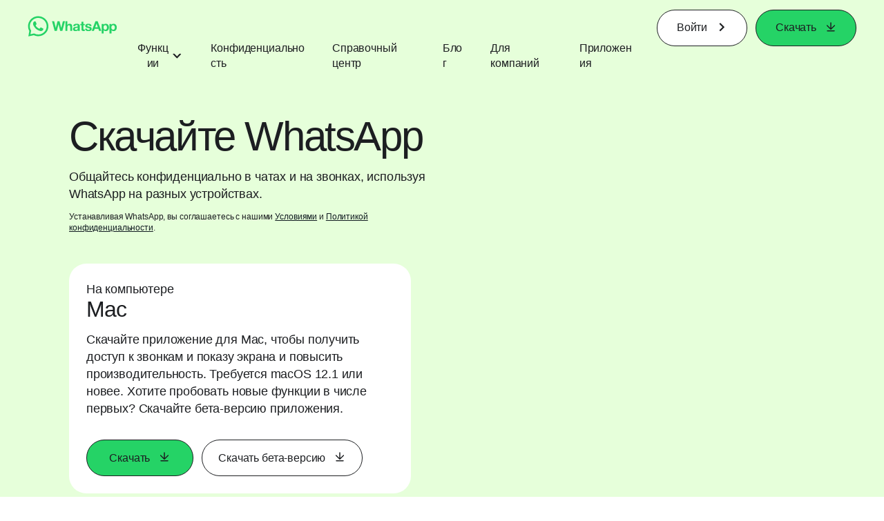

--- FILE ---
content_type: text/html; charset="utf-8"
request_url: https://www.whatsapp.com/download/?l=en_us&amp%3Bamp%3Blang=ml&amp%3Blang=ur&lang=ru
body_size: 52921
content:
<!DOCTYPE html>
<html lang="ru" id="facebook" class="no_js">
<head><meta charset="utf-8" /><meta name="referrer" content="origin-when-crossorigin" id="meta_referrer" /><script nonce="Pt88QxMZ">function envFlush(e){function t(t){for(var n in e)t[n]=e[n]}window.requireLazy?window.requireLazy(["Env"],t):(window.Env=window.Env||{},t(window.Env))}envFlush({"useTrustedTypes":false,"isTrustedTypesReportOnly":false,"ajaxpipe_token":"AXln_EHgapKtivL7kBc","stack_trace_limit":30,"timesliceBufferSize":5000,"show_invariant_decoder":false,"compat_iframe_token":"AUfuDUnnX0vAqvZnqw5EaWDv8XE","isCQuick":false,"brsid":"7600052642036026961","promise_include_trace":false});</script><script nonce="Pt88QxMZ">window.openDatabase&&(window.openDatabase=function(){throw new Error});</script><script nonce="Pt88QxMZ">_btldr={};</script><script nonce="Pt88QxMZ">(function(){function e(e){return e.parentElement!==document.body&&e.parentElement!==document.head}function t(e){var t;return e.nodeName==="SCRIPT"||e.nodeName==="LINK"&&((t=n(e))==null?void 0:t.asyncCss)}function n(e){return e.dataset instanceof window.DOMStringMap?e.dataset:null}function r(r){var o;try{if(r.nodeType!==Node.ELEMENT_NODE)return}catch(e){return}if(!(e(r)||!t(r))){var a=(o=n(r))==null?void 0:o.bootloaderHash;if(a!=null&&a!==""){var i=null,l=function(){window._btldr[a]=1,i==null||i()};i=function(){r.removeEventListener("load",l),r.removeEventListener("error",l)},r.addEventListener("load",l),r.addEventListener("error",l)}}}Array.from(document.querySelectorAll('script,link[data-async-css="1"]')).forEach(function(e){return r(e)});var o=new MutationObserver(function(e,t){e.forEach(function(e){e.type==="childList"&&Array.from(e.addedNodes).forEach(function(e){r(e)})})});o.observe(document.getElementsByTagName("html")[0],{attributes:!1,childList:!0,subtree:!0})})();</script><style nonce="Pt88QxMZ"></style><script nonce="Pt88QxMZ">__DEV__=0;</script><noscript><meta http-equiv="refresh" content="0; URL=/download/?l=en_us&amp;amp%3Bamp%3Blang=ml&amp;amp%3Blang=ur&amp;lang=ru&amp;_fb_noscript=1" /></noscript><title id="pageTitle">Скачайте WhatsApp</title><meta name="bingbot" content="noarchive" /><link rel="canonical" href="https://www.whatsapp.com/download?lang=ru" /><link rel="alternate" hreflang="x-default" href="https://www.whatsapp.com/download" /><link rel="alternate" hreflang="af" href="https://www.whatsapp.com/download?lang=af" /><link rel="alternate" hreflang="ar" href="https://www.whatsapp.com/download?lang=ar" /><link rel="alternate" hreflang="az" href="https://www.whatsapp.com/download?lang=az" /><link rel="alternate" hreflang="bg" href="https://www.whatsapp.com/download?lang=bg" /><link rel="alternate" hreflang="bn" href="https://www.whatsapp.com/download?lang=bn" /><link rel="alternate" hreflang="ca" href="https://www.whatsapp.com/download?lang=ca" /><link rel="alternate" hreflang="cs" href="https://www.whatsapp.com/download?lang=cs" /><link rel="alternate" hreflang="da" href="https://www.whatsapp.com/download?lang=da" /><link rel="alternate" hreflang="de" href="https://www.whatsapp.com/download?lang=de" /><link rel="alternate" hreflang="el" href="https://www.whatsapp.com/download?lang=el" /><link rel="alternate" hreflang="en" href="https://www.whatsapp.com/download" /><link rel="alternate" hreflang="es" href="https://www.whatsapp.com/download?lang=es" /><link rel="alternate" hreflang="et" href="https://www.whatsapp.com/download?lang=et" /><link rel="alternate" hreflang="fa" href="https://www.whatsapp.com/download?lang=fa" /><link rel="alternate" hreflang="fi" href="https://www.whatsapp.com/download?lang=fi" /><link rel="alternate" hreflang="fr" href="https://www.whatsapp.com/download?lang=fr" /><link rel="alternate" hreflang="ga" href="https://www.whatsapp.com/download?lang=ga" /><link rel="alternate" hreflang="gu" href="https://www.whatsapp.com/download?lang=gu" /><link rel="alternate" hreflang="he" href="https://www.whatsapp.com/download?lang=he" /><link rel="alternate" hreflang="hi" href="https://www.whatsapp.com/download?lang=hi" /><link rel="alternate" hreflang="hr" href="https://www.whatsapp.com/download?lang=hr" /><link rel="alternate" hreflang="hu" href="https://www.whatsapp.com/download?lang=hu" /><link rel="alternate" hreflang="id" href="https://www.whatsapp.com/download?lang=id" /><link rel="alternate" hreflang="it" href="https://www.whatsapp.com/download?lang=it" /><link rel="alternate" hreflang="ja" href="https://www.whatsapp.com/download?lang=ja" /><link rel="alternate" hreflang="kk" href="https://www.whatsapp.com/download?lang=kk" /><link rel="alternate" hreflang="kn" href="https://www.whatsapp.com/download?lang=kn" /><link rel="alternate" hreflang="ko" href="https://www.whatsapp.com/download?lang=ko" /><link rel="alternate" hreflang="lt" href="https://www.whatsapp.com/download?lang=lt" /><link rel="alternate" hreflang="lv" href="https://www.whatsapp.com/download?lang=lv" /><link rel="alternate" hreflang="mk" href="https://www.whatsapp.com/download?lang=mk" /><link rel="alternate" hreflang="ml" href="https://www.whatsapp.com/download?lang=ml" /><link rel="alternate" hreflang="mr" href="https://www.whatsapp.com/download?lang=mr" /><link rel="alternate" hreflang="ms" href="https://www.whatsapp.com/download?lang=ms" /><link rel="alternate" hreflang="nb" href="https://www.whatsapp.com/download?lang=nb" /><link rel="alternate" hreflang="nl" href="https://www.whatsapp.com/download?lang=nl" /><link rel="alternate" hreflang="pa" href="https://www.whatsapp.com/download?lang=pa" /><link rel="alternate" hreflang="pl" href="https://www.whatsapp.com/download?lang=pl" /><link rel="alternate" hreflang="pt" href="https://www.whatsapp.com/download?lang=pt" /><link rel="alternate" hreflang="pt-pt" href="https://www.whatsapp.com/download?lang=pt-pt" /><link rel="alternate" hreflang="ro" href="https://www.whatsapp.com/download?lang=ro" /><link rel="alternate" hreflang="ru" href="https://www.whatsapp.com/download?lang=ru" /><link rel="alternate" hreflang="sk" href="https://www.whatsapp.com/download?lang=sk" /><link rel="alternate" hreflang="sl" href="https://www.whatsapp.com/download?lang=sl" /><link rel="alternate" hreflang="sq" href="https://www.whatsapp.com/download?lang=sq" /><link rel="alternate" hreflang="sr" href="https://www.whatsapp.com/download?lang=sr" /><link rel="alternate" hreflang="sv" href="https://www.whatsapp.com/download?lang=sv" /><link rel="alternate" hreflang="sw" href="https://www.whatsapp.com/download?lang=sw" /><link rel="alternate" hreflang="ta" href="https://www.whatsapp.com/download?lang=ta" /><link rel="alternate" hreflang="te" href="https://www.whatsapp.com/download?lang=te" /><link rel="alternate" hreflang="th" href="https://www.whatsapp.com/download?lang=th" /><link rel="alternate" hreflang="fil" href="https://www.whatsapp.com/download?lang=fil" /><link rel="alternate" hreflang="tr" href="https://www.whatsapp.com/download?lang=tr" /><link rel="alternate" hreflang="uk" href="https://www.whatsapp.com/download?lang=uk" /><link rel="alternate" hreflang="ur" href="https://www.whatsapp.com/download?lang=ur" /><link rel="alternate" hreflang="uz" href="https://www.whatsapp.com/download?lang=uz" /><link rel="alternate" hreflang="vi" href="https://www.whatsapp.com/download?lang=vi" /><link rel="alternate" hreflang="zh" href="https://www.whatsapp.com/download?lang=zh" /><link rel="alternate" hreflang="zh-hk" href="https://www.whatsapp.com/download?lang=zh-hk" /><link rel="alternate" hreflang="zh-tw" href="https://www.whatsapp.com/download?lang=zh-tw" /><meta name="viewport" content="width=device-width, initial-scale=1" /><meta name="apple-mobile-web-app-capable" content="yes" /><meta name="description" content="&#x421;&#x43a;&#x430;&#x447;&#x430;&#x439;&#x442;&#x435; WhatsApp &#x43d;&#x430; &#x43c;&#x43e;&#x431;&#x438;&#x43b;&#x44c;&#x43d;&#x43e;&#x435; &#x443;&#x441;&#x442;&#x440;&#x43e;&#x439;&#x441;&#x442;&#x432;&#x43e;, &#x43f;&#x43b;&#x430;&#x43d;&#x448;&#x435;&#x442; &#x438;&#x43b;&#x438; &#x41f;&#x41a;, &#x447;&#x442;&#x43e;&#x431;&#x44b; &#x43a;&#x43e;&#x43d;&#x444;&#x438;&#x434;&#x435;&#x43d;&#x446;&#x438;&#x430;&#x43b;&#x44c;&#x43d;&#x43e; &#x437;&#x432;&#x43e;&#x43d;&#x438;&#x442;&#x44c; &#x438; &#x43e;&#x431;&#x43c;&#x435;&#x43d;&#x438;&#x432;&#x430;&#x442;&#x44c;&#x441;&#x44f; &#x441;&#x43e;&#x43e;&#x431;&#x449;&#x435;&#x43d;&#x438;&#x44f;&#x43c;&#x438;. &#x414;&#x43e;&#x441;&#x442;&#x443;&#x43f;&#x43d;&#x43e; &#x43d;&#x430;&#xa0;Android, iOS, macOS &#x438;&#xa0;Windows." /><meta name="keywords" /><meta property="og:title" content="&#x421;&#x43a;&#x430;&#x447;&#x430;&#x439;&#x442;&#x435; WhatsApp" /><meta property="og:image" content="https://static.whatsapp.net/rsrc.php/v4/yd/r/1kqYbgBsNIE.png" /><meta property="og:site_name" content="WhatsApp.com" /><meta property="og:description" content="&#x421;&#x43a;&#x430;&#x447;&#x430;&#x439;&#x442;&#x435; WhatsApp &#x43d;&#x430; &#x43c;&#x43e;&#x431;&#x438;&#x43b;&#x44c;&#x43d;&#x43e;&#x435; &#x443;&#x441;&#x442;&#x440;&#x43e;&#x439;&#x441;&#x442;&#x432;&#x43e;, &#x43f;&#x43b;&#x430;&#x43d;&#x448;&#x435;&#x442; &#x438;&#x43b;&#x438; &#x41f;&#x41a;, &#x447;&#x442;&#x43e;&#x431;&#x44b; &#x43a;&#x43e;&#x43d;&#x444;&#x438;&#x434;&#x435;&#x43d;&#x446;&#x438;&#x430;&#x43b;&#x44c;&#x43d;&#x43e; &#x437;&#x432;&#x43e;&#x43d;&#x438;&#x442;&#x44c; &#x438; &#x43e;&#x431;&#x43c;&#x435;&#x43d;&#x438;&#x432;&#x430;&#x442;&#x44c;&#x441;&#x44f; &#x441;&#x43e;&#x43e;&#x431;&#x449;&#x435;&#x43d;&#x438;&#x44f;&#x43c;&#x438;. &#x414;&#x43e;&#x441;&#x442;&#x443;&#x43f;&#x43d;&#x43e; &#x43d;&#x430;&#xa0;Android, iOS, macOS &#x438;&#xa0;Windows." /><meta property="og:keywords" /><meta property="invite_link_type" /><meta property="invite_link_type_v2" /><meta name="mobile-web-app-capable" content="yes" /><link rel="manifest" href="/data/manifest.json" crossorigin="use-credentials" /><meta name="robots" content="index,follow,noodp" /><link rel="icon" href="https://static.whatsapp.net/rsrc.php/v4/yz/r/ujTY9i_Jhs1.png" /><link type="text/css" rel="stylesheet" href="https://static.whatsapp.net/rsrc.php/v5/yf/l/0,cross/kVqnnGSuZMa.css" data-bootloader-hash="vRp9yOm" crossorigin="anonymous" />
<link type="text/css" rel="stylesheet" href="https://static.whatsapp.net/rsrc.php/v5/yA/l/0,cross/fVdFb9qcyoi.css" data-bootloader-hash="8NoB/lb" crossorigin="anonymous" />
<link type="text/css" rel="stylesheet" href="https://static.whatsapp.net/rsrc.php/v5/yO/l/0,cross/6YvJ07AS1dy.css" data-bootloader-hash="sRXYEyZ" crossorigin="anonymous" />
<link type="text/css" rel="stylesheet" href="https://static.whatsapp.net/rsrc.php/v5/yl/l/0,cross/SjWLFMg4AnL.css" data-bootloader-hash="h0aZ8Mz" crossorigin="anonymous" />
<link type="text/css" rel="stylesheet" href="https://static.whatsapp.net/rsrc.php/v5/yZ/l/0,cross/RPLZvi1fQ9W.css" data-bootloader-hash="+o2hFkm" crossorigin="anonymous" />
<script src="https://static.whatsapp.net/rsrc.php/v4/y6/r/v47-I-PyDgi.js" data-bootloader-hash="Faplt2a" crossorigin="anonymous"></script>
<script nonce="Pt88QxMZ">requireLazy(["HasteSupportData"],function(m){m.handle({"clpData":{"6476":{"r":1000,"s":1},"1838142":{"r":1,"s":1},"1958484":{"r":1,"s":1},"1963303":{"r":1,"s":1},"1936894":{"r":1,"s":1},"1848815":{"r":10000,"s":1}},"gkxData":{"1174":{"result":false,"hash":null},"1221":{"result":false,"hash":null},"5163":{"result":false,"hash":null},"5415":{"result":false,"hash":null},"7742":{"result":false,"hash":null},"8068":{"result":false,"hash":null},"8869":{"result":false,"hash":null},"9063":{"result":false,"hash":null},"13382":{"result":false,"hash":null},"15745":{"result":false,"hash":null},"20935":{"result":false,"hash":null},"20936":{"result":false,"hash":null},"21043":{"result":false,"hash":null},"21116":{"result":false,"hash":null},"25572":{"result":false,"hash":null}},"justknobxData":{"1276":{"r":true},"2269":{"r":true},"3323":{"r":true},"3414":{"r":true}}})});requireLazy(["TimeSliceImpl","ServerJS"],function(TimeSlice,ServerJS){(new ServerJS()).handle({"define":[["cr:310",["RunWWW"],{"__rc":["RunWWW",null]},-1],["cr:1078",[],{"__rc":[null,null]},-1],["cr:1080",["unexpectedUseInComet"],{"__rc":["unexpectedUseInComet",null]},-1],["cr:1126",["TimeSliceImpl"],{"__rc":["TimeSliceImpl",null]},-1],["cr:3725",["clearTimeoutWWWOrMobile"],{"__rc":["clearTimeoutWWWOrMobile",null]},-1],["cr:4344",["setTimeoutWWWOrMobile"],{"__rc":["setTimeoutWWWOrMobile",null]},-1],["cr:6108",["CSS"],{"__rc":["CSS",null]},-1],["cr:6640",["PromiseImpl"],{"__rc":["PromiseImpl",null]},-1],["cr:7385",["clearIntervalWWW"],{"__rc":["clearIntervalWWW",null]},-1],["cr:7389",["setIntervalAcrossTransitionsWWW"],{"__rc":["setIntervalAcrossTransitionsWWW",null]},-1],["cr:7391",["setTimeoutAcrossTransitionsWWW"],{"__rc":["setTimeoutAcrossTransitionsWWW",null]},-1],["cr:8958",["FBJSON"],{"__rc":["FBJSON",null]},-1],["cr:8959",["DTSG"],{"__rc":["DTSG",null]},-1],["cr:8960",["DTSG_ASYNC"],{"__rc":["DTSG_ASYNC",null]},-1],["cr:696703",[],{"__rc":[null,null]},-1],["cr:135",["RunBlue"],{"__rc":["RunBlue",null]},-1],["cr:6669",["DataStore"],{"__rc":["DataStore",null]},-1],["URLFragmentPreludeConfig",[],{"hashtagRedirect":false,"fragBlacklist":["nonce","access_token","oauth_token","xs","checkpoint_data","code"]},137],["CookiePrivacySandboxConfig",[],{"is_affected_by_samesite_lax":false},7723],["CometPersistQueryParams",[],{"relative":{},"domain":{}},6231],["CookieDomain",[],{"domain":"whatsapp.com"},6421],["GetAsyncParamsExtraData",[],{"extra_data":{}},7511],["AdsManagerReadRegions",[],{"excluded_endpoints":["\/am_tabular","\/ad_limits_insights","\/ads_reporting","\/column_suggestions","\/customaudiences","\/insights","\/reporting","\/edit","\/adspixels"],"excluded_preloaders":["AdsPEInsightsEdgeDataLoaderPreloader","AdsPEInsightsEdgeSummaryDataLoaderPreloader","AdsPEInsightsColumnPresetDataLoaderPreloader","AdsReportBuilderBusinessViewReportPreloader","AdsReportBuilderAdAccountViewReportPreloader","AdsReportBuilderManageUnifiedReportsPreloader"]},7950],["BootloaderConfig",[],{"deferBootloads":false,"enableLoadingUnavailableResources":true,"enableRetryOnStuckResource":false,"immediatesBugFixKillswitch":true,"jsRetries":[200,500],"jsRetryAbortNum":2,"jsRetryAbortTime":5,"silentDups":true,"timeout":60000,"tieredLoadingFromTier":100,"hypStep4":false,"btCutoffIndex":107,"fastPathForAlreadyRequired":true,"csrOn":false,"nonce":"Pt88QxMZ","shouldEnableProxyArgs":false,"translationRetries":[200,500],"translationRetryAbortNum":3,"translationRetryAbortTime":50},329],["CSSLoaderConfig",[],{"timeout":5000,"loadEventSupported":true},619],["CookieCoreConfig",[],{"dpr":{"t":604800,"s":"Lax"},"locale":{"t":604800,"s":"Lax"},"wa_lang_pref":{"t":604800,"s":"None"},"wa_web_lang_pref":{"t":2419200,"s":"Lax"}},2104],["CurrentUserInitialData",[],{"ACCOUNT_ID":"0","USER_ID":"0","NAME":"","SHORT_NAME":null,"IS_BUSINESS_PERSON_ACCOUNT":false,"HAS_SECONDARY_BUSINESS_PERSON":false,"IS_FACEBOOK_WORK_ACCOUNT":false,"IS_INSTAGRAM_BUSINESS_PERSON":false,"IS_WABA_BUSINESS_PERSON":false,"IS_MESSENGER_ONLY_USER":false,"IS_DEACTIVATED_ALLOWED_ON_MESSENGER":false,"IS_MESSENGER_CALL_GUEST_USER":false,"IS_WORK_MESSENGER_CALL_GUEST_USER":false,"IS_WORKROOMS_USER":false,"APP_ID":"256281040558","IS_BUSINESS_DOMAIN":false},270],["ServerNonce",[],{"ServerNonce":"P3YCbwhcukdA69PAdSpIiT"},141],["SiteData",[],{"server_revision":1032512312,"client_revision":1032512312,"push_phase":"C3","pkg_cohort":"BP:whatsapp_www_pkg","haste_session":"20480.BP:whatsapp_www_pkg.2.0...0","pr":2,"manifest_base_uri":"https:\/\/static.whatsapp.net","manifest_origin":null,"manifest_version_prefix":null,"be_one_ahead":false,"is_rtl":false,"is_experimental_tier":false,"is_jit_warmed_up":true,"hsi":"7600052642036026961","semr_host_bucket":"6","bl_hash_version":2,"comet_env":0,"wbloks_env":false,"ef_page":null,"compose_bootloads":false,"spin":0,"__spin_r":1032512312,"__spin_b":"trunk","__spin_t":1769525148,"vip":"31.13.66.56"},317],["SprinkleConfig",[],{"param_name":"jazoest","version":2,"should_randomize":false},2111],["UserAgentData",[],{"browserArchitecture":"32","browserFullVersion":"131.0.0.0","browserMinorVersion":0,"browserName":"Chrome","browserVersion":131,"deviceName":"Unknown","engineName":"Blink","engineVersion":"131.0.0.0","platformArchitecture":"32","platformName":"Mac OS X","platformVersion":"10.15","platformFullVersion":"10.15.7"},527],["PromiseUsePolyfillSetImmediateGK",[],{"www_always_use_polyfill_setimmediate":false},2190],["JSErrorLoggingConfig",[],{"appId":256281040558,"extra":[],"reportInterval":50,"sampleWeight":null,"sampleWeightKey":"__jssesw","projectBlocklist":[]},2776],["DataStoreConfig",[],{"expandoKey":"__FB_STORE","useExpando":true},2915],["CookieCoreLoggingConfig",[],{"maximumIgnorableStallMs":16.67,"sampleRate":9.7e-5,"sampleRateClassic":1.0e-10,"sampleRateFastStale":1.0e-8},3401],["ImmediateImplementationExperiments",[],{"prefer_message_channel":true},3419],["UriNeedRawQuerySVConfig",[],{"uris":["dms.netmng.com","doubleclick.net","r.msn.com","watchit.sky.com","graphite.instagram.com","www.kfc.co.th","learn.pantheon.io","www.landmarkshops.in","www.ncl.com","s0.wp.com","www.tatacliq.com","bs.serving-sys.com","kohls.com","lazada.co.th","xg4ken.com","technopark.ru","officedepot.com.mx","bestbuy.com.mx","booking.com","nibio.no","myworkdayjobs.com","united-united.com","gcc.gnu.org"]},3871],["InitialCookieConsent",[],{"deferCookies":false,"initialConsent":[1,2],"noCookies":false,"shouldShowCookieBanner":false,"shouldWaitForDeferredDatrCookie":false,"optedInIntegrations":[],"hasGranularThirdPartyCookieConsent":false,"exemptedIntegrations":["advertiser_hosted_pixel","airbus_sat","amazon_media","apps_for_office","arkose_captcha","aspnet_cdn","autodesk_fusion","bing_maps","bing_widget","boku_wallet","bootstrap","box","cardinal_centinel_api","chromecast_extensions","cloudflare_cdnjs","cloudflare_datatables","cloudflare_relay","conversions_api_gateway","demandbase_api","digitalglobe_maps_api","dlocal","dropbox","esri_sat","fastly_relay","gmg_pulse_embed_iframe","google_ads_conversions_tag","google_drive","google_fonts_legacy","google_hosted_libraries","google_oauth_api","google_oauth_api_v2","google_recaptcha","here_map_ext","hive_streaming_video","iproov","isptoolbox","jquery","js_delivr","kbank","mathjax","meshy","metacdn","microsoft_excel","microsoft_office_addin","microsoft_onedrive","microsoft_speech","microsoft_teams","mmi_tiles","oculus","open_street_map","paypal_billing_agreement","paypal_fastlane_sdk","paypal_oauth_api","payu","payu_india","plaid","platformized_adyen_checkout","plotly","pydata","razorpay","recruitics","rstudio","salesforce_lighting","shopify_app_bridge","stripe","team_center","tripshot","trustly_direct_debit_ach","turbo_gala","twilio_voice","unifier","unpkg","unsplash_api","unsplash_image_loading","vega","whatsapp_arkose_captcha","yoti_api","youtube_oembed_api"],"nonBlockingBannerPage":false,"consentRequiredForMetaPixel":false},4328],["BootloaderEndpointConfig",[],{"retryEnabled":false,"debugNoBatching":false,"maxBatchSize":-1,"endpointURI":"https:\/\/www.whatsapp.com\/ajax\/bootloader-endpoint\/","adsManagerReadRegions":false},5094],["ServerTimeData",[],{"serverTime":1769525148096,"timeOfRequestStart":1769525148039.5,"timeOfResponseStart":1769525148039.5},5943],["BigPipeExperiments",[],{"link_images_to_pagelets":false,"am_page_load_promise_timeout":false},907],["cr:7730",["getFbtResult"],{"__rc":["getFbtResult",null]},-1],["cr:8906",["goURIWWW"],{"__rc":["goURIWWW",null]},-1],["cr:925100",["RunBlue"],{"__rc":["RunBlue",null]},-1],["cr:7386",["clearTimeoutWWW"],{"__rc":["clearTimeoutWWW",null]},-1],["cr:7390",["setTimeoutWWW"],{"__rc":["setTimeoutWWW",null]},-1],["cr:1003267",["clearIntervalBlue"],{"__rc":["clearIntervalBlue",null]},-1],["cr:896462",["setIntervalAcrossTransitionsBlue"],{"__rc":["setIntervalAcrossTransitionsBlue",null]},-1],["cr:986633",["setTimeoutAcrossTransitionsBlue"],{"__rc":["setTimeoutAcrossTransitionsBlue",null]},-1],["IntlVariationHoldout",[],{"disable_variation":false},6533],["IntlNumberTypeProps",["IntlCLDRNumberType30"],{"module":{"__m":"IntlCLDRNumberType30"}},7027],["AsyncRequestConfig",[],{"retryOnNetworkError":"1","useFetchStreamAjaxPipeTransport":true},328],["DTSGInitialData",[],{},258],["IntlViewerContext",[],{"GENDER":3,"regionalLocale":null},772],["NumberFormatConfig",[],{"decimalSeparator":",","numberDelimiter":"\u00a0","minDigitsForThousandsSeparator":4,"standardDecimalPatternInfo":{"primaryGroupSize":3,"secondaryGroupSize":3},"numberingSystemData":null},54],["SessionNameConfig",[],{"seed":"2PZN"},757],["ZeroCategoryHeader",[],{},1127],["ZeroRewriteRules",[],{"rewrite_rules":{},"whitelist":{"\/hr\/r":1,"\/hr\/p":1,"\/zero\/unsupported_browser\/":1,"\/zero\/policy\/optin":1,"\/zero\/optin\/write\/":1,"\/zero\/optin\/legal\/":1,"\/zero\/optin\/free\/":1,"\/about\/privacy\/":1,"\/about\/privacy\/update\/":1,"\/privacy\/explanation\/":1,"\/zero\/toggle\/welcome\/":1,"\/zero\/toggle\/nux\/":1,"\/zero\/toggle\/settings\/":1,"\/fup\/interstitial\/":1,"\/work\/landing":1,"\/work\/login\/":1,"\/work\/email\/":1,"\/ai.php":1,"\/js_dialog_resources\/dialog_descriptions_android.json":0,"\/connect\/jsdialog\/MPlatformAppInvitesJSDialog\/":0,"\/connect\/jsdialog\/MPlatformOAuthShimJSDialog\/":0,"\/connect\/jsdialog\/MPlatformLikeJSDialog\/":0,"\/qp\/interstitial\/":1,"\/qp\/action\/redirect\/":1,"\/qp\/action\/close\/":1,"\/zero\/support\/ineligible\/":1,"\/zero_balance_redirect\/":1,"\/zero_balance_redirect":1,"\/zero_balance_redirect\/l\/":1,"\/l.php":1,"\/lsr.php":1,"\/ajax\/dtsg\/":1,"\/checkpoint\/block\/":1,"\/exitdsite":1,"\/zero\/balance\/pixel\/":1,"\/zero\/balance\/":1,"\/zero\/balance\/carrier_landing\/":1,"\/zero\/flex\/logging\/":1,"\/tr":1,"\/tr\/":1,"\/sem_campaigns\/sem_pixel_test\/":1,"\/bookmarks\/flyout\/body\/":1,"\/zero\/subno\/":1,"\/confirmemail.php":1,"\/policies\/":1,"\/mobile\/internetdotorg\/classifier\/":1,"\/zero\/dogfooding":1,"\/xti.php":1,"\/zero\/fblite\/config\/":1,"\/hr\/zsh\/wc\/":1,"\/ajax\/bootloader-endpoint\/":1,"\/mobile\/zero\/carrier_page\/":1,"\/mobile\/zero\/carrier_page\/education_page\/":1,"\/mobile\/zero\/carrier_page\/feature_switch\/":1,"\/mobile\/zero\/carrier_page\/settings_page\/":1,"\/aloha_check_build":1,"\/upsell\/zbd\/softnudge\/":1,"\/mobile\/zero\/af_transition\/":1,"\/mobile\/zero\/af_transition\/action\/":1,"\/mobile\/zero\/freemium\/":1,"\/mobile\/zero\/freemium\/redirect\/":1,"\/mobile\/zero\/freemium\/zero_fup\/":1,"\/privacy\/policy\/":1,"\/privacy\/center\/":1,"\/data\/manifest\/":1,"\/cmon":1,"\/cmon\/":1,"\/zero\/minidt\/":1,"\/diagnostics":1,"\/diagnostics\/":1,"\/4oh4.php":1,"\/autologin.php":1,"\/birthday_help.php":1,"\/checkpoint\/":1,"\/contact-importer\/":1,"\/cr.php":1,"\/legal\/terms\/":1,"\/login.php":1,"\/login\/":1,"\/mobile\/account\/":1,"\/n\/":1,"\/remote_test_device\/":1,"\/upsell\/buy\/":1,"\/upsell\/buyconfirm\/":1,"\/upsell\/buyresult\/":1,"\/upsell\/promos\/":1,"\/upsell\/continue\/":1,"\/upsell\/h\/promos\/":1,"\/upsell\/loan\/learnmore\/":1,"\/upsell\/purchase\/":1,"\/upsell\/promos\/upgrade\/":1,"\/upsell\/buy_redirect\/":1,"\/upsell\/loan\/buyconfirm\/":1,"\/upsell\/loan\/buy\/":1,"\/upsell\/sms\/":1,"\/wap\/a\/channel\/reconnect.php":1,"\/wap\/a\/nux\/wizard\/nav.php":1,"\/wap\/appreg.php":1,"\/wap\/birthday_help.php":1,"\/wap\/c.php":1,"\/wap\/confirmemail.php":1,"\/wap\/cr.php":1,"\/wap\/login.php":1,"\/wap\/r.php":1,"\/zero\/datapolicy":1,"\/a\/timezone.php":1,"\/a\/bz":1,"\/bz\/reliability":1,"\/r.php":1,"\/mr\/":1,"\/reg\/":1,"\/registration\/log\/":1,"\/terms\/":1,"\/f123\/":1,"\/expert\/":1,"\/experts\/":1,"\/terms\/index.php":1,"\/terms.php":1,"\/srr\/":1,"\/msite\/redirect\/":1,"\/fbs\/pixel\/":1,"\/contactpoint\/preconfirmation\/":1,"\/contactpoint\/cliff\/":1,"\/contactpoint\/confirm\/submit\/":1,"\/contactpoint\/confirmed\/":1,"\/contactpoint\/login\/":1,"\/preconfirmation\/contactpoint_change\/":1,"\/help\/contact\/":1,"\/survey\/":1,"\/upsell\/loyaltytopup\/accept\/":1,"\/settings\/":1,"\/lite\/":1,"\/zero_status_update\/":1,"\/operator_store\/":1,"\/upsell\/":1,"\/wifiauth\/login\/":1}},1478],["DTSGInitData",[],{"token":"","async_get_token":""},3515],["WebDriverConfig",[],{"isTestRunning":false,"isJestE2ETestRun":false,"isXRequestConfigEnabled":false,"auxiliaryServiceInfo":{},"testPath":null,"originHost":null,"experiments":null},5332],["cr:8828",[],{"__rc":[null,null]},-1],["cr:1094907",[],{"__rc":[null,null]},-1],["cr:1183579",["InlineFbtResultImpl"],{"__rc":["InlineFbtResultImpl",null]},-1],["cr:806696",["clearTimeoutBlue"],{"__rc":["clearTimeoutBlue",null]},-1],["cr:807042",["setTimeoutBlue"],{"__rc":["setTimeoutBlue",null]},-1],["FbtResultGK",[],{"shouldReturnFbtResult":true,"inlineMode":"NO_INLINE"},876],["LSD",[],{"token":"AdQuSi8z8jy-n2PS6xd5r2cS5Vs"},323],["WebConnectionClassServerGuess",[],{"connectionClass":"UNKNOWN"},4705],["IntlPhonologicalRules",[],{"meta":{"\/_B\/":"([.,!?\\s]|^)","\/_E\/":"([.,!?\\s]|$)"},"patterns":{"\/\u0001(.*)('|&#039;)s\u0001(?:'|&#039;)s(.*)\/":"\u0001$1$2s\u0001$3","\/_\u0001([^\u0001]*)\u0001\/":"javascript"}},1496],["FbtQTOverrides",[],{"overrides":{"1_000b6572c6a3f7fe9312e5879dd2e75b":"You'll need to log in with Workplace to continue this video chat.","1_023ac1e3f0ce2980598584f26a784b9f":"Ignore messages","1_028dc427119e6bfbfcd5eb2dd83b2a9e":"View Page status","1_075684469438a60ae5f6813949e94a0d":"Get quote","1_0778dc4cf3fe167942881fecddd5dee2":"Learn more","1_08a3224cc0fd966f2bb0e780c51e6a0b":"New poll","1_0a090165a1d0654210eb444114aabd7c":"Switch between accounts","1_0b9af3d5b6a4de6cb2b17ad5a0beec3a":"Learn more","1_0d0b40d72cd2adc492a402e98e18896f":"Chat notifications","1_0ea6e742163878d88375800514788740":"Invite link","1_0ea7de82b669cced737b30875f15309a":"Local event from Facebook","1_0f008d2991187964d472eceaf9ba28d6":"Featured sticker packs","1_0f48efb82ce58bf43dec6a98dcadc874":"Add your new number","1_0f9fceeb2e66627d9e346dd24e0d6916":"Remove from channel","1_0fee0283487e0259495a07f9e315ad8f":"Your home in Messenger","1_1068c1352d8cbb8919cc2b4a0dbcd9f3":"Hide contact","1_10811a6ece4ca15b10dc22f89805a347":"Customize your chat with {short-name}.","1_117fb24f8ee951759e9435520cc71e70":"More options","1_1248a8548f1b43fd3d9fc77baf835a04":"Contacts only","1_1593f9d2cc4c63f196a61a70eff664cf":"Send to group","1_159aa796a642d08a85379ec9693d25c7":"Opt in","1_1736f6743cf12be3ffc46cd556357e96":"Book now","1_18b8ec487f180574ad865f168eeafa70":"Content not found","1_1905e45a72593e291dda8c774aa4caf4":"Invite people","1_1ac128eda299351dc18567e7a6f31be6":"Hide video","1_1b38f249fefb0fd5ef7912a1fe615d10":"Pinned location","1_1b59f7e84dba4c8754cf60d1bafa6ae5":"Shared stories","1_1cf36465e606a10ef2a48c5dee532085":"Great job, {user_name}!","1_1d36c6e7b1a07971c84821452f9dc407":"Ignore conversation","1_1d89beed629123cabeeea834c345a7fc":"Mute notifications","1_1f209b12cabbe35509c514220825d53b":"New story","1_209b3fb19e7c487ffe3bd85b2adac6db":"Try again","1_20cec0b4386ad8555f8b619ad2c2fb81":"Single pop","1_215afaeceab4d29970af2c11221f79e3":"Web visibility","1_226d5171b148e60fe004a4f3cc53a81b":"Delete group chat?","1_23f5a1596d301feaeb32b47f24dc73a0":"Join call","1_243d55bab0d83c72b2113bfd5ca2e194":"Membership questions","1_25589d7cb1db33911bf18252dbb5155c":"Message history in Inbox","1_2745ba03fa7b9c0f59c0797fb44da204":"Showing in chats","1_27f38b56fa58a394e2d89fbf7288747b":"New sender","1_28ea9e6140b5437477564e5b21353246":"Profile picture","1_2953f6f20942da4f0593b905a4db3d90":"See details","1_2af4c8cb4d30a1aaa744a75187d6b06d":"{number} invited by you","1_2b2898b200686215c54616553499fddf":"Unread messages","1_2b406f4727fff3df7dd970cac1c41536":"Messenger preview","1_2c2ff60e8d5edccadadf61f739b6d87b":"Report story","1_3002f3a3232973642407c2e3830c10f6":"Stop sharing location","1_30ed561a77bfcadb3b66d5960c2a9e05":"Photo reminders","1_313c1c8a5025b45c60712685f0d89c6c":"App visibility","1_33886f5d4a6ede055ec28ddf69251cc5":"Life events","1_3543833b8b31fbb1561d46f2c0b266a8":"Added with theme","1_366d38e456780d92844ab4b39ac1de78":"Not interested","1_37900af383a573c0337521bca05d7955":"Respond to event","1_37ebfbfd36c55a8366f7ba9d528cf7b3":"Chats you can create","1_39339bb4b3f3002e589625a820bf5c7a":"Learn more","1_3a9a1e192465754ec4427995fe1cffb4":"Buy and sell groups","1_3aa3f2c2971602310d482c632c086db8":"Chat hosts","1_3bc7a4f74be5e3dbfdc9b758fa779fff":"Chat plugin","1_3cee79cd9e136ffc84ccfc7082bef6c2":"{number_of_happening_now_events} happening now, {number_of_upcoming_events} upcoming","1_3e8fba90f69e371d19c5b4f79e3f0be7":"Buy and sell groups","1_3f4c233aac1d71d17bee559b932144d3":"See conversation","1_41446ff5d2de26a67626d2ba309c969b":"This video can't be sent","1_4151657ef8e7bc03ab8169e5dcb0d675":"Cancel request","1_41eadd6427237386cc04b60a8ab94a8b":"This chat will show as unread","1_46793f5529ff4a62f831cf9218082b7f":"Unread requests","1_46879d905028aaee9f7297d27c075b50":"See messages","1_46b9f298de3c041a464dbe8ff7f3d978":"Language settings","1_46c8d595559f4232c4a7fe113aac3093":"Get started","1_475781e5e945e3d217b563d6ccd51ecd":"Create prompt","1_489630491bec0288ae7c0bef88ff5ad9":"Show music picker","1_4ad1c9e7de7af0b7d1853ed6863469db":"Snooze for {number_of_hours} hours","1_4b56df30045efb8a5d21ec865d43ec1c":"Approved by you","1_4b9736a9d6cbeb6249b0704870ec383e":"No devices yet","1_4cf8fe13a0639e31c0d73b5aec3b8019":"Something went wrong","1_4d5c8cbda9ac3dfc82b483ecf952a53c":"Open Facebook app","1_4e75a018ef44c107750832d736fcce90":"Send details","1_4ee7496edd4dafc3c2b2a6225f1a6f69":"Nearby places","1_5009586cb3b7953608b1ccc56cb3e630":"See conversation?","1_50c0e7742a3eb3800f3c2fdd5bce8f3a":"Admins & moderators","1_531aa532255f18fbb4386d4ac4bf537d":"Search emoji","1_53e9c4c2a53662ab23979d6cd79d4417":"Stop sharing","1_5490d986c6908e35ac70ae79cca740fc":"Switch account","1_55c0717e522433cf319a51f6ed6d4d09":"No messages","1_55c2f7ac43fba60f684a0a0dfd01bb89":"Edit avatar","1_55e31911698e89d3b19d4c703079cdf2":"{content} Learn more","1_56d2098fc23416108de3ceae0fd6c158":"See link","1_599d20d959e0009397c73fb9edb426dd":"Private post","1_5af9abe8c5f4d9bcce27117d09ca6932":"Start call","1_5e86ca443695bbd6605bcd169ee35a74":"Group updates","1_5f0a4852946206863aa44a9ec3f87708":"Send to group","1_60a7a58934bd27cbaf2058b53ff745f6":"Leave game","1_60eb52f4ce4a109523fbfa8e90244331":"Live location","1_617aeb029449c78895903ece88034b31":"Show picture-in-picture","1_61cb9f934ffb6b5f8cc4cb95757125d4":"Invalid time","1_6315107c7594ac961c8dac9aabbb957a":"Add to her picture","1_64b1b9a14a334d3cce48f22f2b03e7c2":"Not now","1_6544e705bd98780c45018863ca564aa1":"Block messages","1_6582285731ad9288ac97889beeca82f3":"Avatar settings","1_66402d631b18879269b46a49f95a0a4e":"Noise suppression","1_6689492f38a51b5cb39982dd8a0e7f00":"Account details","1_678bfb1d36a580695ccbb699c8fd1bd2":"Logging in\u2026","1_6795cc13b37b3be61a143c35c9c65382":"Recently shared","1_6a9a0529abd169ff91b49b4022dbf5a5":"Buy and sell groups","1_6b124b9a53cd1299ad43ceef50dcd0e2":"Unread chats","1_6d2f04c835bd2e9e555649e2f121fd5f":"Introducing AI stickers","1_6dc5cc58c44e3791e14cdb69816e8a3f":"Product catalog terms","1_6ec9c14f5b6103937c24960c6ae37947":"SMS messages","1_7008293f762c6b49632496bd6aad21ff":"Suggested chats","1_70190249ea4fa344ffbe77fd48af796f":"Pause chat?","1_701d063f9d93574540e7a4aa27d2f86d":"Message reactions","1_7052e2f38bec805609d7986562d34ed0":"Your reactions","1_72920428a45b969c9dad788a656c323c":"Skip to details and actions","1_7341e8b3089e0af586ed3b9682c2b5cf":"View call","1_73761caf2fde503928bfdbd48c983136":"See conversation?","1_7808c5327cf430807c173fa11ac0cc26":"Learn more","1_7930f1b92ced21f16265c1ab07265964":"Chats you can join","1_7bf132b7beb84dbc96f9cc6a1caef3a3":"Last name","1_7c5789ad7c9455a96fa0b8d3edaf1dd0":"View profile","1_7e3e738782f1887fbcebca5e62902a72":"See group","1_7f626e74849fb5ad4a61825532fb6054":"Confirm your identity","1_801af62106d995c8b376a512e2146039":"Block messages","1_806d0518a4e1e599c196185438e2b79c":"Change image","1_83a0754dbad2db42dcbe0e8900e6b48a":"AI-assisted message","1_84698e2e6128e955605ddff2615c2771":"In transit","1_88b60e4824d116c36468b700b6287e2f":"Your location","1_8a1749bf031ab122983b76b370a86be3":"Learn more","1_8bc33223ef4caf9b437b812c2772d946":"Create poll","1_8c84ed97d7d84a31c72b1c75300a9461":"Delete chat?","1_8dea727922641bc0de681cb214274b2f":"View AR object","1_8e82c5b24398a0887342f439b66ce8c3":"{user}'s location","1_8ea29d4da797ad3ae8fa2b3626b2a50c":"Disabled chat","1_8ef9ffb962319c095470bb46de00beaa":"Current location","1_9025bb6bcf560d6de6cfd22af6eaec97":"All chats menu","1_9050fb0878cf1e782d24779cf780114c":"Recent calls","1_91d783db2fb886ee4801ae5e0a86e04c":"Channel admin","1_92255cd3d8f183d6dcb03b606a3445c2":"Recent searches","1_925dfeb7269a4b97e5035aede422151c":"Upload contacts","1_92b1a4d18dca5da9ac47d17733885fc2":"How to add friends on Messenger Kids","1_93183c880d14f092e5d9617d9a246a74":"Read receipts","1_939fba302a75b306e132ccb37e09a148":"Ignore group","1_944401d1748eeaa9a66e62241477695e":"View details","1_948415d2b551fa7c8b50376738732e5b":"Community members","1_9626d7ac31beaf24bbd48f4842bf4744":"{num_activities} activities","1_9645bee1f9dba4ee355d68df18cb1102":"Contact card","1_96cc0d1d8acdfbcc9fe4623a53183f99":"No more posts","1_983e4f9e7f9ecfdb8a2d0aa8247942de":"More conversations","1_99dd31ad1b3145dfb03b7b4b097f28d5":"Send current location","1_9ed1ff8f2501b81918e505f6e17fd362":"Send separately","1_a1195adc52046789d21a0ae117244224":"Creating poll","1_a12b852de26a50e5b6986edc7fa2705e":"Account created","1_a2ed1fddb5b17414f3b7941385713361":"Suggested people","1_a3d27f40032c3217f0934bcd46d52392":"Learn more","1_a3f05430c2d2c4a7949a503649a0941d":"4 things to know about your information","1_a4694c6ccbc990026015c70c944fe25e":"Cover photo","1_a64a04c8ea9a8cf38124918e78c71b60":"You've blocked this account.","1_a7a430455b6aaba0be1cf776314c8e70":"Learn more","1_a7e141af65d2cd2dc972d3c094d2ce4f":"Charge your Bluetooth keys regularly.","1_a8fd7153d9fbad9cece5913d6268813c":"Voice and video calling","1_a96a641ba1f4b43910fab6d1b55c9b17":"Not now","1_a9c08e1b18c1bceb358a7bf4a1aee0aa":"View profile","1_ab80b68f0048ce8515584d069d120405":"Submit a report","1_abd30739736c002c9a49c782066cbe86":"Save changes","1_add682c72addd3a0d8b6fcab3720aadc":"Turn on","1_aeb4b99dd7b73001a4f730b4a9120e04":"Try again","1_aec2472fe4a2eaccb817d6111a4c0d39":"Video call","1_af9c98d11efedfee4f1301601a67874a":"Double knock","1_afc0eae78aa06ac4e92bf98ac3a03177":"Ignore group","1_b0308bd1c93ff21594fabd353bda0a2a":"Red\/green","1_b14ffeb649c54cac70fe09d9f7780889":"Open sticker, emoji and GIF keyboard.","1_b22b6c4a8dd3ff71f35d007751cd87b0":"Get the Messenger app","1_b2cea7ff1ee86133589fc73e5f2f3f9d":"You can turn this off at any time in your Parent Dashboard.","1_b32cee1f96ea285d99c5ca73d4eb725f":"Date of birth","1_b3dd269103f0d9b89d9bdb677dbd8887":"Invalid link","1_b3ecf06a63fd5147cac3c083201ac7eb":"Data saver","1_b42224e77c208d4ee532f212f5fe7a47":"Learn more","1_b449f7098ace13c92ffc9bb9d5a5bb6f":"Live description (optional)","1_b45945f81d03ceaf6f9441f2eeeec891":"Contact us","1_b4c7d1e15b39ef2c3956027bb4d6cd11":"Placed on {date} \u00b7 Canceled","1_b6392edec7f022a20e9867eb0b24de7b":"Featured Facebook photos","1_b6f50b519cec90102cc5b62361a81288":"Mute notifications","1_b81d470fc8105e7a7896e7cffb0ceeed":"Add contact","1_b9143060878dce3a509e6bc2548b82f2":"Search for adults","1_b997548b5fdd3a2dee73c3392135d911":"{number} invited by you","1_ba4838bc3349d125cfb867715cada2f9":"Update build","1_bbc5d4c00b66cc87bd1e6f8ab51fc102":"Call with video","1_bbd9c674819da6d44ca09fa575180083":"Videos to send","1_bc1a68f2efbc9ac36f13fe05f5d65e51":"Unmute notifications","1_bc5ed53c58ed1544e3e014e9d7dee341":"Creating community","1_bf841bb55b37d0620ef1b2bea096b95f":"You waved at {$recipient}.","1_bfbf4cbd94a30fe78e2c6243fbaedb73":"No internet connection","1_bfef0efc933e18bc735d53351af694e0":"Photos to send","1_c174849dd6b0df72ce6c611bda774209":"Add option","1_c21bf170fea995d887a6b64c13639323":"Double pop","1_c6f4d12c2c30c1986800afdd50f373cd":"Preview chat","1_c794c37e69d7f325e9a433f02ba8790b":"Message requests","1_c8077b6c0597db47a0485bc0f32e9980":"Your avatar","1_c921177d0d05ed9c9b95487f15422056":"Delete channel","1_c94482ebd9b72b746183c50a4d4208d6":"Send a like","1_cb73b265ac209451363883bed772c9bb":"Play together","1_cc78ccf039dccf8d1dea818b85eab80d":"More people","1_cd6b327676433f7b3c3515f206c0b82a":"{phone_number} \u2022 Phone contact","1_cdc01fc97f5a6cf6ba07c7bcc4fe11e1":"Add question","1_cde9138094eb836637af973172431d53":"{name1} wants to add {lastPendingKifTargetName} as a friend","1_ce3d72055f43aaf90d886ab0017ca08c":"Recent articles","1_cef77356ede0b83cf0465641b0719a42":"Problem with Bluetooth or audio source","1_d29c32cd116f7833d1f496f064788d8c":"Report someone in this chat","1_d3e1e228c31890a4aba20db8d31fd323":"Notification control","1_d7bbd024b73557f1cf0914a38113498d":"Block messages","1_d8de8ea2ef707a7aace4a752b147d8f1":"Mark as read","1_d9f5379b09800045f33f218dc5408f64":"Welcome message","1_dbd60e7eb18c870f9603d90f44f244ab":"Group chats","1_dc6a01243c06b93a27cbe6c6d6c795f3":"Camera roll","1_dcabb4806e92c408bd735494ddd92a6c":"Draw a necklace","1_dee291c2ba2b66491a65be6138906278":"Hidden group","1_df45795d00cab7a89a5557f9a392a7b2":"You opened this chat from {Origin Domain}","1_df57e221cb0b224e5a0090f7dcef6677":"Forward limit reached","1_df848a5c2d023027ac455f8321243645":"Report buyer","1_e11f9f6dcd24ac5786c0eb8ff1851e1b":"Update information?","1_e12cc3ec2ab93b6916804e5e1f6a336f":"Add to story","1_e146ca287d980280ff6dabc5d32b2713":"Leave conversation?","1_e250ac43039a943db6bd1855c02f6c39":"Learn more","1_e27604669dde9743f8c4a735e650e5a6":"Thanks for being a superstar in this chat!","1_e57e0918dc3eb089646890b6bb915dc0":"Choose kids for {name1}, {name2} and {name count} others to chat with","1_e7861583dd9505c6c9a5dd36aca38d3b":"Unblock messages","1_e809c2825e3b050976f7ca22f1532032":"Faster messaging","1_e8d7d977b19c2aa1894496a663c986dc":"Blue\/yellow","1_ea8ff502404e09cf262e602989d843d8":"Go to recent chats","1_eceb9aa9398269f52436f1a1a7ee41b4":"Send to group","1_ee9abb17ff7ad017ae988a02f8f5beae":"Top friends","1_eec0e983014426e06f0c4077e7333275":"Unblock messages?","1_ef4b4300b7a1f0319566068f5568c938":"Updating poll","1_f165e0191456b0373edec046de3290d5":"Active now","1_f2010c43a90ee7c3b7d6d3cab66ef06e":"Social networking","1_f33ba2aba991e0820ccfef1ac81c4c14":"Recommended communities","1_f580546da084946da3d6f61e3cc636da":"Channel settings","1_f5d924ee511bdbc00c3dd05a10fe8260":"Please update your app","1_f816fc32554f392be8655ee6db8f7dd5":"Continue with PayPal","1_f90fb65f92ad8ac33f140b8be3c9eed1":"Invalid file format","1_f919ada00521135434fd084a87e64542":"Add photos","1_fa663c0ee32eeae58fd133765c35f905":"Learn more","1_fba7ed548a73364cce9a2ad6e168b798":"Audio call","1_fd3afb0fabe31263a19dac9f61fb0d4f":"Look up info","1_fd7ada49a7f6f2ab82454ec27b9c6725":"Couldn't remove message","1_fdf2eec743eaf4ee4b25a683f71525c6":"Add a profile picture","1_fe84ad51b794fd555ef027662cbb6f2e":"Event creation","1_ff1c542ee2c5bb59ee27ade5e7e52cb4":"Resume chats","1_ff6b115a8a131f9f1b4b8c9c80ec38d4":"For families","1_01f3beddbcd5491063fd7587b0785fd7":"Video call is full","1_0bb657a03fcace8be70ff1c092b35b62":"Forward limit reached","1_12213f25a4e94520a59b51c3d565edf1":"Date of birth","1_12d2f816058bda88b9f56cd9dedd5e16":"You can turn this off at any time in your Parent Dashboard.","1_138bdbd67af3b9c9d4cdd6c8cc8708a2":"Something went wrong","1_183c5e431133dafadb40a2627c25432d":"Something's wrong","1_1d0e61a46a120591d790f382f91f9c99":"Search for adults","1_23423f479668dd06c46036d8f37edf9a":"You opened this chat from {Origin Domain}","1_2882107be72d37df895b05e0573990a6":"Unblock messages?","1_2b99f4eb0d10fb2a590c91881bc93620":"Can't create duplicate account","1_2dfe4f010e821ffa89d9c4133df72506":"Problem with Bluetooth or audio source","1_2e510be3887bae0dd4d73733dffa6ec4":"{firstname1}, {firstname2} and {firstname3} are online","1_2e9405cf33a60079eba08f7433c66595":"Unable to connect your call","1_2feb150fdf16fe534e635fa1143a7508":"No devices yet","1_31426213a5556e794c313d21dbeceb6b":"Turn on","1_3bce071d20c866b7a915136c01c2a17f":"Remove from channel","1_3e252ef60c34f4c269a640aedaaf9a91":"Recent calls","1_4323029c4a9559df6910965a98e5f7ee":"Customize your chat with {short-name}.","1_441e2b39aa374ab1c0a622f1b6e7fc94":"Delete {Account Name}'s Messenger Kids account","1_4994c24b8d4dddbbef04db4ac77b8bcc":"Link privacy","1_49d7f78ceda6bf498723e714f09ab445":"Thanks for being a superstar in this chat!","1_5281d15cd9033cfae6f25bbfb95f2a84":"Add people","1_55329bd3473ce3a2df9059b20779a464":"My preview","1_55d8b31242e3dd713affa2d9c303ca18":"Open camera settings menu","1_57095066a5af6f37f159d7a7bcc474b4":"Settings > Add a new device","1_572460b539878eceb021da6f0ba4ad27":"Search in conversation","1_588c13ae9c29e4cad57ff0623473419b":"You can't message this group","1_59e4d389c284d58c6a7006f6b0562811":"Photo reminders","1_5a928f58cc901c2f036154287466ac52":"AI-assisted message","1_5af74bfaddbfdad2526294491119b1ac":"Call notifications","1_5b15ff8357f34309683c127f15840806":"Chat plugin","1_5b4abffee3f305389a50710f7d485df8":"Introducing AI stickers","1_5db467841ea204babe44c0bb4275c013":"Message sent","1_5dbfacce1399e2f5cb7a6380beba0d09":"This may take a moment...","1_67045d680945154400cf43a419e4ff9b":"Please update your app","1_6831028223b7159f4a16a762309aeda5":"Invite with a link","1_68667c64d4e948188b48f13c7b8324c0":"Open Facebook app","1_69b4fbe4cc084fbff4fcf68d2f9d5fed":"Charge your Bluetooth keys regularly.","1_6cd66115c7adbd7d8d450aaa8a5015d9":"Contact phone number","1_74630a0214a11fa5068b0655daafe2de":"Facebook user","1_752a4442f6eb09a9c79427caefd174c5":"4 things to know about your information","1_76f971d0cf5dc8a40e43aa6592bf6015":"{num_activities} activities","1_79cb46c945b63a0e9c8bd77518fd38f0":"Add a profile picture","1_7a4acef2efaf880fb516077a756bea63":"Image ID not returned.","1_8842669d806d74dfddee6ca515f2d8db":"Look up info","1_8c442034b2e9c1bcc394eb6907b1d510":"You'll need to log in with Workplace to continue this video chat.","1_92469592130a0e85a5e996fa12296099":"Account details","1_9dbc389a7657e7c498fe3cd2e8c903b9":"Messenger preview","1_a02773f3eb15c1a027aacc96b97f526f":"Invalid link","1_a2a5724aff5a7cca2d69a4e30e754431":"Open System Preferences, then use the Security & Privacy controls to grant Workplace Chat access to the camera and microphone. You may need to restart the app for the settings to be applied.","1_aa3f089a4051c1e5ed29b0473ecb462c":"Last name","1_aa408b4afeb14b97cfcc9915842b0b00":"Confirm your identity","1_aa542254b59b7d679b6fdb93590402d3":"Show picture-in-picture","1_b2fcaaf664421e83c164b2db208e6c2b":"Dance party","1_bac81400de6624c1e42b308333c30946":"Move to grid","1_beebce762afa64542777f56c09d80178":"How to add friends on Messenger Kids","1_c0a187c52a5eda47cc616d9da9d48264":"This lets you play Apple Music tracks, add tracks to your music library and more.","1_c0bf6a1e1c71e84db2d85d977ea0352c":"You asked to chat with {name1}.","1_c470052944bf04f16919dc993025b1f3":"Send separately","1_c65fba5a9f5914e3837eddb303417521":"Placed on {date} \u00b7 Canceled","1_c70d03f023ad810666fb2b89f962b34f":"Blue\/yellow","1_c995f1a5f939c822beefb3ff278bf59c":"Thanks for being a superstar in this chat!","1_cd4fecb8aead25c0effd4ac632f98755":"Cut over this chat to E2EE","1_d138dd68d66991762d0960a448c9dbf1":"Chat members","1_d2306e12f55ac0dad00099ff94a9ecce":"Install Workplace Chat audio sharing software?","1_d2abcef26824c99a9b7b66ebfd5b36a8":"Manage folders","1_d47fd6e064b6d1afcb5e5d3674dff1e2":"Start chatting","1_d757e02fa81fb3f8bb93135f107c6516":"Test speaker","1_db1d708e4daa1d62b46287504eae8acc":"This video can't be sent","1_df5b853bbb16433e2ce5f781de7d297b":"Squad hang","1_e4cad6566ee6fa7548d52ba7824506c0":"Remove address","1_e67d8767d558befbca8c04d5b99d91d9":"Draw a necklace","1_e811fc5925e4dcd78c046551cb24e889":"This chat will show as unread","1_ed32b0c87ff94ede7145d9b17ba192ba":"View {remainingCount} more photos","1_ee45d6f16d585bfe6cebb6800c4822d4":"Add to her picture","1_f5bffa9a6c448e63ca61155760dca5fd":"No messages","1_f6ffd6ae71c283f8aec7c7bc2cbfa289":"Open audio device selector menu","1_fc4f960e763c5eedcbf5c27cf0411d4b":"{name1} wants to add {lastPendingKifTargetName} as a friend","1_fe319617901612fc3c881e2d69ade21d":"Choose kids for {name1}, {name2} and {name count} others to chat with"}},551],["AnalyticsCoreData",[],{"device_id":"$^|ARu4ySM9Vkgl0Y3XOwf6Qn4YcZukgFOhazblfaLBrjKiL1dHM9huWlSKxTeMrfvTO_qoX53kzzdCI7_ElTZV-bo|fd.ARvQa8j3D0DsgEFovx41WcZJETlUZMGJiO3p3YADqVsRMiV1JZ7os-w9ev1AlKxID_Kut0lB7g2E2hSUFTZKP4kE","app_id":"256281040558","app_version":"1032.512.312.0 (1032512312)","enable_bladerunner":false,"enable_ack":true,"push_phase":"C3","enable_observer":false,"enable_cmcd_observer":false,"enable_dataloss_timer":false,"enable_fallback_for_br":true,"queue_activation_experiment":false,"max_delay_br_queue":60000,"max_delay_br_queue_immediate":3,"max_delay_br_init_not_complete":3000,"consents":{},"app_universe":1,"br_stateful_migration_on":true,"enable_non_fb_br_stateless_by_default":false,"use_falco_as_mutex_key":false,"is_intern":false},5237]],"require":[["markJSEnabled"],["URLFragmentPrelude"],["Primer"],["BigPipe"],["Bootloader"],["TimeSlice"],["AsyncRequest"],["ODS"],["FbtLogging"],["IntlQtEventFalcoEvent"],["RequireDeferredReference","unblock",[],[["AsyncRequest","ODS","FbtLogging","IntlQtEventFalcoEvent"],"sd"]],["RequireDeferredReference","unblock",[],[["AsyncRequest","ODS","FbtLogging","IntlQtEventFalcoEvent"],"css"]]]});});</script></head><body id="top-of-page" class="_2ywk _9sca _af-3 _aj3h _aicw  ru chrome webkit mac x2 Locale_ru_RU" dir="ltr"><script type="text/javascript" nonce="Pt88QxMZ">requireLazy(["bootstrapWebSession"],function(j){j(1769525148)})</script><div data-testid="whatsapp_www_full_page" class="_2ywh _li _9kh2" style="visibility: hidden"><div class="_2y_d _9rxy"><div class="_adhc"><a href="#content-wrapper" class="_aeal _asnw _9vcv" role="link" data-ms="&#123;&quot;creative&quot;:&quot;link&quot;&#125;" id="u_0_0_lL"><span class="_advp _aeam">Пропустить и перейти к контенту</span></a><header class="_af-2 _afwk" data-testid="whatsapp_www_header" id="u_0_1_h7"><div class="_afvx"><div class="_afvy"><div class="_af8g"><button class="_afvu _ain3 _9vcv" role="button" data-ms-clickable="true" data-ms="&#123;&quot;creative&quot;:&quot;link&quot;,&quot;creative_detail&quot;:&quot;Header_WhatsApp_MobileHamburgerMenu_Open&quot;&#125;" id="u_0_2_lz"><span class="_advp _aeam"><svg width="25" height="33" viewBox="0 0 25 33" fill="none" class="_aupm"><line x1="1.04297" y1="12.75" x2="23.543" y2="12.75" stroke="currentColor" stroke-width="1.5" stroke-linecap="round"></line><line x1="1.04297" y1="16.75" x2="23.543" y2="16.75" stroke="currentColor" stroke-width="1.5" stroke-linecap="round"></line><line x1="1.04297" y1="20.75" x2="23.543" y2="20.75" stroke="currentColor" stroke-width="1.5" stroke-linecap="round"></line></svg></span></button><nav class="_9t0g" id="u_0_3_37"><button class="_9t0i _ain3 _9vcv" role="button" data-ms-clickable="true" data-ms="&#123;&quot;creative&quot;:&quot;link&quot;,&quot;creative_detail&quot;:&quot;Header_WhatsApp_MobileHamburgerMenu_Close&quot;&#125;" id="u_0_4_pG"><span class="_advp _aeam"><svg width="16" height="16" fill="none" class="_9s6z"><path fill-rule="evenodd" clip-rule="evenodd" d="M15.495 1.353L14.364.222 7.859 6.727 1.637.505.507 1.636l6.22 6.222-6.505 6.506 1.131 1.131L7.86 8.99l6.79 6.79 1.13-1.132-6.788-6.79 6.504-6.504z" fill="currentColor"></path></svg></span></button><svg width="101" height="22" viewBox="0 0 101 22" fill="none" role="image" aria-label="&#x41b;&#x43e;&#x433;&#x43e;&#x442;&#x438;&#x43f; WhatsApp" class="_af87 _9t0j" xmlns="http://www.w3.org/2000/svg"><g clip-path="url(#clip0_4057_1490)"><path d="M39.9672 12.7979H39.9378L38.0929 5.5H35.87L33.9867 12.7095H33.9563L32.2524 5.50442H29.8828L32.741 16.0887H35.1456L36.9442 8.8847H36.9747L38.8049 16.0887H41.1644L44.0632 5.50442H41.7342L39.9672 12.7979ZM51.3063 9.08484C51.079 8.80102 50.7793 8.58095 50.4375 8.44682C49.9861 8.28004 49.5057 8.20226 49.0236 8.21793C48.5915 8.22441 48.1667 8.32846 47.7824 8.52201C47.3438 8.73736 46.9802 9.07519 46.7375 9.49286H46.6923V5.50442H44.5484V16.0887H46.6923V12.0715C46.6923 11.2908 46.8232 10.7298 47.085 10.3885C47.3468 10.0472 47.7703 9.87693 48.3556 9.87766C48.869 9.87766 49.2278 10.0336 49.4287 10.3454C49.6295 10.6572 49.7311 11.1283 49.7311 11.7608V16.0887H51.875V11.3748C51.8783 10.9393 51.8352 10.5046 51.7464 10.0778C51.6766 9.71894 51.5263 9.37976 51.3063 9.08484ZM60.1528 14.3825V10.4018C60.1528 9.93664 60.0471 9.56326 59.8358 9.28166C59.6236 8.99813 59.3434 8.77025 59.0199 8.61822C58.6711 8.45612 58.2982 8.34902 57.9153 8.30086C57.5193 8.247 57.1201 8.21967 56.7203 8.21904C56.2857 8.21856 55.8522 8.26042 55.426 8.34399C55.0186 8.41981 54.6272 8.56262 54.2683 8.76639C53.9282 8.96066 53.6386 9.22935 53.422 9.55147C53.1859 9.92121 53.055 10.3461 53.0429 10.7822H55.1868C55.2274 10.3675 55.3696 10.0701 55.6111 9.89757C55.8526 9.72507 56.1911 9.62776 56.6154 9.62776C56.7947 9.62695 56.9738 9.63915 57.1513 9.66425C57.3063 9.68442 57.4555 9.7348 57.5903 9.81242C57.7178 9.88786 57.8223 9.99558 57.8927 10.1242C57.9759 10.2924 58.0147 10.4783 58.0055 10.665C58.0166 10.7571 58.0044 10.8505 57.9702 10.9371C57.936 11.0236 57.8807 11.1006 57.8092 11.1614C57.6386 11.2884 57.4412 11.3765 57.2315 11.4191C56.9581 11.4842 56.6801 11.529 56.3998 11.5529C56.0861 11.5831 55.7687 11.6225 55.4475 11.6712C55.1239 11.7211 54.8033 11.7883 54.4872 11.8724C54.1846 11.949 53.8978 12.0766 53.6398 12.2495C53.3869 12.4249 53.1793 12.6559 53.0339 12.924C52.8663 13.2578 52.786 13.6271 52.8003 13.9988C52.791 14.3503 52.8607 14.6995 53.0045 15.0216C53.1324 15.2994 53.3258 15.5435 53.5687 15.7337C53.8198 15.9259 54.1075 16.0669 54.415 16.1484C54.7549 16.2401 55.1062 16.2851 55.4588 16.2822C55.9401 16.2822 56.4188 16.2125 56.8794 16.0754C57.3398 15.9383 57.7567 15.6878 58.0902 15.3478C58.0997 15.4748 58.1174 15.6011 58.1432 15.726C58.1679 15.8488 58.2007 15.97 58.2414 16.0887H60.4191C60.2988 15.8687 60.2266 15.6265 60.207 15.3777C60.1677 15.0474 60.1496 14.715 60.1528 14.3825ZM58.0089 13.1219C58.0065 13.2807 57.9941 13.4391 57.9717 13.5963C57.9434 13.8029 57.874 14.002 57.7674 14.1823C57.6424 14.3885 57.4652 14.5595 57.2529 14.6788C57.022 14.8174 56.6943 14.8867 56.2701 14.8867C56.1027 14.8869 55.9358 14.8717 55.7713 14.8414C55.6214 14.8163 55.4778 14.7634 55.3482 14.6855C55.2266 14.6113 55.1272 14.5067 55.0604 14.3825C54.9857 14.2354 54.9492 14.0724 54.9544 13.9081C54.9482 13.7388 54.9847 13.5706 55.0604 13.4183C55.1284 13.2931 55.224 13.1843 55.3403 13.0998C55.4643 13.0116 55.6023 12.944 55.7488 12.8997C55.9047 12.8503 56.0638 12.8108 56.2249 12.7814C56.3964 12.7526 56.5635 12.7261 56.7383 12.7073C56.9132 12.6885 57.0769 12.6619 57.2303 12.6332C57.3789 12.6055 57.5255 12.5686 57.6693 12.5226C57.794 12.4848 57.9093 12.4219 58.0078 12.338L58.0089 13.1219ZM64.1642 6.12585H62.0203V8.42471H60.7136V9.83343H62.0135V14.3548C61.9994 14.677 62.0669 14.9976 62.2099 15.2881C62.3322 15.5183 62.5184 15.7099 62.747 15.841C62.9913 15.9752 63.2593 16.063 63.5369 16.0997C63.8495 16.145 64.1652 16.1672 64.4813 16.1661C64.6946 16.1661 64.9101 16.1661 65.1324 16.1517C65.3351 16.1442 65.5371 16.1242 65.7372 16.092V14.4577C65.6322 14.4794 65.526 14.4946 65.419 14.503C65.3062 14.513 65.1933 14.5185 65.0715 14.5185C64.7093 14.5185 64.4666 14.4577 64.3448 14.3394C64.2229 14.221 64.1642 13.9844 64.1642 13.6284V9.83343H65.7372V8.42471H64.1609L64.1642 6.12585ZM73.0412 12.7294C72.9004 12.489 72.7079 12.2815 72.477 12.1212C72.2347 11.9531 71.9686 11.8205 71.6872 11.7276C71.3904 11.6303 71.0846 11.5462 70.7721 11.4766C70.4595 11.4069 70.1729 11.3428 69.8806 11.2842C69.617 11.2322 69.3567 11.1653 69.1009 11.084C68.8998 11.0236 68.7128 10.9252 68.5503 10.7943C68.4816 10.7387 68.4267 10.6685 68.39 10.589C68.3532 10.5094 68.3355 10.4227 68.3381 10.3354C68.3301 10.2004 68.3717 10.067 68.4555 9.95949C68.535 9.86413 68.6363 9.78838 68.7511 9.73834C68.8738 9.68781 69.0035 9.65539 69.1359 9.64214C69.2672 9.63067 69.399 9.62588 69.5308 9.62776C69.8769 9.61913 70.2199 9.69274 70.5306 9.84228C70.8116 9.98492 70.9684 10.2591 70.9977 10.665H73.0401C73.0181 10.2476 72.8905 9.84215 72.6689 9.48512C72.4705 9.18134 72.2043 8.92573 71.8903 8.73764C71.5618 8.54356 71.2007 8.40804 70.824 8.33735C70.4187 8.25746 70.0063 8.21782 69.5929 8.21904C69.1766 8.21856 68.7611 8.25557 68.3517 8.32961C67.9689 8.39644 67.6006 8.52696 67.2628 8.71552C66.9424 8.89543 66.6743 9.15277 66.4842 9.46301C66.2738 9.83422 66.1719 10.2551 66.1897 10.6793C66.1801 10.9771 66.2534 11.2718 66.4018 11.5319C66.5429 11.7639 66.7358 11.9617 66.966 12.1102C67.2105 12.269 67.4763 12.3936 67.7559 12.4806C68.0527 12.5746 68.3584 12.6564 68.6699 12.725C69.2785 12.8405 69.8778 12.9994 70.4629 13.2004C70.8917 13.3575 71.1061 13.5945 71.1061 13.9114C71.1128 14.0773 71.0649 14.2409 70.9695 14.3781C70.8804 14.5001 70.7648 14.6013 70.631 14.6744C70.4897 14.7505 70.3376 14.8053 70.1797 14.837C70.0233 14.8713 69.8637 14.8891 69.7035 14.89C69.4973 14.8904 69.2918 14.8655 69.0919 14.8159C68.9051 14.7705 68.7282 14.6926 68.5695 14.5859C68.4172 14.4809 68.2904 14.3442 68.1982 14.1857C68.0989 14.006 68.0495 13.8039 68.0549 13.5996H66.0058C66.0079 14.0503 66.1304 14.4925 66.3612 14.8823C66.5702 15.2155 66.8548 15.4971 67.1928 15.705C67.5488 15.9187 67.9409 16.0684 68.3505 16.1473C68.7877 16.2371 69.2332 16.2819 69.6798 16.2811C70.1193 16.2815 70.5577 16.2393 70.9887 16.155C71.3942 16.0787 71.7815 15.9286 72.1306 15.7127C72.4906 15.4941 72.7842 15.1849 72.9808 14.8173C73.1775 14.4498 73.2701 14.0373 73.2489 13.6228C73.2589 13.3128 73.1862 13.0056 73.0379 12.7316L73.0412 12.7294ZM77.3054 5.50221L73.2229 16.0864H75.6117L76.4591 13.7301H80.4965L81.3123 16.0864H83.7789L79.7382 5.50442L77.3054 5.50221ZM77.0797 11.9952L78.4868 8.11178H78.5162L79.8781 11.9952H77.0797ZM91.1958 9.46301C90.901 9.08458 90.5236 8.77554 90.0911 8.5585C89.5984 8.32016 89.0539 8.20326 88.5046 8.21793C88.0449 8.2122 87.5897 8.3082 87.1731 8.49879C86.7585 8.6995 86.4132 9.01519 86.1801 9.40661H86.1497V8.42471H84.1073V18.7723H86.2512V15.141H86.2806C86.5324 15.5079 86.88 15.8019 87.2871 15.9925C87.7049 16.1874 88.1626 16.2865 88.6253 16.2822C89.1467 16.2919 89.6627 16.1781 90.1295 15.9504C90.5492 15.7399 90.9161 15.4408 91.2037 15.0747C91.4968 14.6981 91.715 14.2709 91.8469 13.8152C91.9883 13.3336 92.0593 12.8347 92.0579 12.3335C92.0596 11.8051 91.9886 11.2788 91.8469 10.7689C91.7168 10.2969 91.4958 9.85367 91.1958 9.46301ZM89.8203 13.1839C89.7669 13.4585 89.6617 13.7211 89.51 13.9579C89.2538 14.3106 88.8755 14.56 88.4456 14.6597C88.0157 14.7594 87.5634 14.7025 87.1731 14.4997C86.9377 14.3673 86.738 14.1815 86.5909 13.9579C86.4384 13.7207 86.331 13.4585 86.2738 13.1839C86.2078 12.8871 86.1749 12.5842 86.1756 12.2805C86.1746 11.9717 86.2045 11.6635 86.2648 11.3605C86.3191 11.0821 86.4246 10.8157 86.5762 10.5743C86.721 10.3486 86.9177 10.1593 87.1506 10.0214C87.4184 9.86766 87.725 9.79102 88.0352 9.80026C88.3403 9.7922 88.6415 9.86887 88.9041 10.0214C89.1398 10.1625 89.3391 10.3552 89.4863 10.5842C89.642 10.8274 89.7521 11.0959 89.8113 11.3771C89.8774 11.6746 89.9103 11.9782 89.9095 12.2827C89.9112 12.585 89.8829 12.8869 89.8248 13.1839H89.8203ZM100.406 10.7744C100.277 10.3003 100.056 9.85506 99.7546 9.46301C99.4602 9.08463 99.0831 8.77558 98.651 8.5585C98.1579 8.32033 97.613 8.20343 97.0634 8.21793C96.6041 8.21255 96.1494 8.30855 95.733 8.49879C95.3183 8.69981 94.9728 9.01539 94.7389 9.40661H94.7096V8.42471H92.6627V18.7723H94.8066V15.141H94.8371C95.0888 15.5076 95.4359 15.8016 95.8425 15.9925C96.2603 16.1874 96.718 16.2865 97.1808 16.2822C97.7024 16.2919 98.2188 16.1781 98.686 15.9504C99.1054 15.7398 99.4719 15.4407 99.7591 15.0747C100.052 14.6981 100.27 14.2709 100.402 13.8152C100.545 13.3337 100.616 12.8348 100.614 12.3335C100.618 11.8072 100.55 11.2827 100.41 10.7744H100.406ZM98.3746 13.1839C98.3217 13.4587 98.2165 13.7213 98.0643 13.9579C97.9058 14.1956 97.6894 14.3909 97.4345 14.5261C97.1797 14.6612 96.8945 14.732 96.6047 14.732C96.3149 14.732 96.0297 14.6612 95.7749 14.5261C95.5201 14.3909 95.3036 14.1956 95.1452 13.9579C94.9931 13.7205 94.8857 13.4584 94.8281 13.1839C94.7626 12.887 94.7297 12.5842 94.7299 12.2805C94.7293 11.9716 94.7595 11.6635 94.8202 11.3605C94.8787 11.0812 94.9888 10.8147 95.1452 10.5743C95.2906 10.3491 95.4872 10.1599 95.7195 10.0214C95.9873 9.86766 96.2939 9.79102 96.6042 9.80026C96.9093 9.79208 97.2105 9.86876 97.473 10.0214C97.7091 10.1625 97.9088 10.3551 98.0564 10.5842C98.2121 10.8274 98.3222 11.0959 98.3814 11.3771C98.4475 11.6746 98.4804 11.9782 98.4795 12.2827C98.4776 12.5854 98.4454 12.8872 98.3836 13.1839H98.3746Z" fill="currentColor"></path><path d="M25.9306 10.5046C25.8259 7.69499 24.6176 5.0336 22.5581 3.07618C20.4986 1.11877 17.7471 0.0166645 14.8781 3.00753e-06H14.8239C12.8918 -0.00140293 10.9927 0.490142 9.31337 1.42627C7.63402 2.3624 6.23232 3.71085 5.24619 5.33895C4.26006 6.96705 3.72348 8.8187 3.68925 10.7117C3.65501 12.6047 4.12431 14.4738 5.05095 16.1351L4.067 21.9049C4.0654 21.9167 4.06639 21.9288 4.0699 21.9402C4.07342 21.9516 4.07937 21.9622 4.08738 21.9712C4.09539 21.9802 4.10526 21.9874 4.11634 21.9924C4.12742 21.9974 4.13945 22 4.15163 22H4.16856L9.99215 20.7306C11.4968 21.4385 13.1446 21.8059 14.8137 21.8054C14.9198 21.8054 15.0259 21.8054 15.1319 21.8054C16.6002 21.7643 18.0456 21.4387 19.3847 20.8474C20.7238 20.256 21.9302 19.4106 22.9342 18.36C23.9381 17.3093 24.7198 16.0742 25.2341 14.726C25.7484 13.3777 25.9851 11.943 25.9306 10.5046ZM15.0766 19.909C14.9886 19.909 14.9006 19.909 14.8137 19.909C13.3386 19.9108 11.8846 19.5649 10.5744 18.9006L10.2765 18.748L6.32716 19.6624L7.05609 15.747L6.88683 15.4661C6.07843 14.1155 5.64301 12.5818 5.62344 11.0161C5.60386 9.4504 6.00083 7.90671 6.77522 6.53707C7.54962 5.16743 8.67474 4.0191 10.0398 3.20516C11.4048 2.39123 12.9626 1.93977 14.5598 1.89526C14.6486 1.89526 14.7378 1.89526 14.8273 1.89526C17.2388 1.90226 19.551 2.83733 21.2657 4.49898C22.9803 6.16064 23.9603 8.41588 23.9943 10.7788C24.0283 13.1417 23.1138 15.4232 21.4476 17.1316C19.7815 18.84 17.4972 19.8386 15.0868 19.9123L15.0766 19.909Z" fill="currentColor"></path><path d="M10.946 5.6393C10.8086 5.64193 10.673 5.67157 10.5474 5.72646C10.4218 5.78135 10.3087 5.86038 10.2149 5.95887C9.94968 6.22535 9.20833 6.86669 9.16546 8.21349C9.12258 9.56029 10.0828 10.8927 10.2171 11.0796C10.3514 11.2665 12.053 14.1757 14.8559 15.3555C16.5033 16.051 17.2255 16.1705 17.6938 16.1705C17.8867 16.1705 18.0323 16.1506 18.1846 16.1417C18.698 16.1108 19.8569 15.5291 20.1097 14.8966C20.3624 14.2642 20.3793 13.7113 20.3128 13.6007C20.2462 13.4901 20.0634 13.4105 19.7881 13.269C19.5127 13.1274 18.1621 12.4198 17.9082 12.3202C17.814 12.2773 17.7127 12.2514 17.6092 12.2439C17.5417 12.2474 17.4761 12.2669 17.4181 12.3009C17.3601 12.3348 17.3114 12.382 17.2763 12.4386C17.0506 12.7139 16.5327 13.3121 16.3589 13.4846C16.3209 13.5275 16.2742 13.562 16.2217 13.586C16.1692 13.61 16.1122 13.6229 16.0542 13.6239C15.9475 13.6193 15.8431 13.5918 15.7484 13.5432C14.9303 13.2027 14.1844 12.7152 13.5492 12.1057C12.9558 11.5326 12.4523 10.8764 12.0552 10.1585C11.9018 9.87985 12.0552 9.73611 12.1952 9.60563C12.3351 9.47515 12.4852 9.29491 12.6296 9.139C12.7481 9.00582 12.8469 8.85692 12.923 8.6967C12.9624 8.62234 12.9823 8.53955 12.9809 8.45578C12.9795 8.37201 12.9569 8.28989 12.9151 8.21681C12.8485 8.07748 12.3509 6.70746 12.1173 6.1579C11.9277 5.68796 11.7021 5.67248 11.5046 5.6581C11.3421 5.64704 11.1559 5.64152 10.9697 5.63599H10.946" fill="currentColor"></path></g><defs><clipPath id="clip0_4057_1490"><rect width="100" height="22" fill="white" transform="translate(0.5)"></rect></clipPath></defs></svg><ul class="_9t0k"><li class="_9t0h"><a href="https://www.whatsapp.com/" class="_asnw _9vcv _9sep" aria-label="&#x413;&#x43b;&#x430;&#x432;&#x43d;&#x430;&#x44f; &#x441;&#x442;&#x440;&#x430;&#x43d;&#x438;&#x446;&#x430; WhatsApp" role="link" data-ms="&#123;&quot;creative&quot;:&quot;header&quot;,&quot;creative_detail&quot;:&quot;Navigation_Home_Mobile_Link&quot;&#125;"><span class="_advp _aeam">Главная</span></a></li><li class="_9t0h"><a href="https://whatsapp.com/download" class="_asnw _9vcv _9sep" aria-label="&#x421;&#x43a;&#x430;&#x447;&#x430;&#x442;&#x44c; WhatsApp" role="link" data-ms="&#123;&quot;creative&quot;:&quot;header&quot;,&quot;creative_detail&quot;:&quot;Navigation_Apps_Mobile_Link&quot;&#125;"><span class="_advp _aeam">Приложения</span></a></li><li class="_9t0h"><div class="_9wm7 _aedf"><ul id="u_0_5_fb"><li class="_9wma _aj1w"><button class="_aily _9wm9" aria-expanded="false" aria-selected="false" data-ms-clickable="true" data-ms="&#123;&quot;creative&quot;:&quot;link&quot;,&quot;creative_detail&quot;:&quot;Navigation_Features_Mobile_Dropdown&quot;&#125;"><svg fill="currentColor" width="16" height="17" viewBox="0 0 16 17" xmlns="http://www.w3.org/2000/svg" class="_wauiIcon__plus _aede"><g clip-path="url(#clip0_1842_81860)"><path fill-rule="evenodd" clip-rule="evenodd" d="M16.002 8.50042C16.002 8.0862 15.6662 7.75042 15.252 7.75042L8.7514 7.75042L8.7514 1.25042C8.7514 0.836205 8.41562 0.500418 8.0014 0.500418C7.58719 0.500418 7.2514 0.836205 7.2514 1.25042L7.2514 7.75042L0.752014 7.75042C0.337801 7.75042 0.00201378 8.0862 0.00201363 8.50042C0.00201415 8.91463 0.337801 9.25042 0.752014 9.25042L7.2514 9.25042L7.2514 15.7504C7.2514 16.1646 7.58719 16.5004 8.0014 16.5004C8.41562 16.5004 8.7514 16.1646 8.7514 15.7504L8.7514 9.25042L15.252 9.25042C15.6662 9.25042 16.002 8.91463 16.002 8.50042Z" fill="#currentColor"></path></g><defs><clipPath id="clip0_1842_81860"><rect width="16" height="16" fill="white" transform="translate(0 0.5)"></rect></clipPath></defs></svg><svg width="17" height="18" viewBox="0 0 17 18" fill="none" class="_a83i _aedd"><line x1="1" y1="-1" x2="14.8802" y2="-1" transform="matrix(1 8.42937e-08 -0.0106489 0.999943 0.1604 9.80176)" stroke-width="2" stroke-linecap="round"></line></svg><h3 class="_9vd5 _ad_0 _aenu _9sc- _9t31 _9wm8">Функции</h3></button><div class="_9wm6" aria-hidden="true" role="tabpanel"><div class="_9wn9"><a href="https://www.whatsapp.com/calling" class="_9vd5 _aens _afod" target="_self" role="link" data-ms="&#123;&quot;creative&quot;:&quot;link&quot;,&quot;creative_detail&quot;:&quot;NavigationDropdown_Calling_Mobile_Link&quot;&#125;"><span class="_afoi"><svg width="20" height="20" fill="none" xmlns="http://www.w3.org/2000/svg" class="_wauiIcon__globe-alt _afoj"><path d="M10 0C4.48 0 0 4.48 0 10s4.48 10 10 10 10-4.48 10-10S15.52 0 10 0ZM9 17.93c-3.95-.49-7-3.85-7-7.93 0-.62.08-1.21.21-1.79L7 13v1c0 1.1.9 2 2 2v1.93Zm6.9-2.54c-.26-.81-1-1.39-1.9-1.39h-1v-3c0-.55-.45-1-1-1H6V8h2c.55 0 1-.45 1-1V5h2c1.1 0 2-.9 2-2v-.41c2.93 1.19 5 4.06 5 7.41 0 2.08-.8 3.97-2.1 5.39Z" fill="currentColor"></path></svg></span><span><span class="_afog"><span class="_9vg3 _aj1b" style="">Звонки</span></span><svg width="15" height="13" fill="none" class="_wauiIcon__arrow _agnt _aq31 _afok"><path fill-rule="evenodd" clip-rule="evenodd" d="M.31 6.432a.75.75 0 01.75-.75h10.932L8.387 2.076a.75.75 0 011.06-1.06l4.94 4.939a.75.75 0 01-.024 1.083.664.664 0 01-.022.024l-5.247 5.247a.75.75 0 11-1.06-1.061l4.065-4.066H1.061a.75.75 0 01-.75-.75z" fill="currentColor"></path></svg></span></a><a href="https://www.whatsapp.com/messaging" class="_9vd5 _aens _afod" target="_self" role="link" data-ms="&#123;&quot;creative&quot;:&quot;link&quot;,&quot;creative_detail&quot;:&quot;NavigationDropdown_Messaging_Mobile_Link&quot;&#125;"><span class="_afoi"><svg width="18" height="18" viewBox="0 0 18 18" fill="none" xmlns="http://www.w3.org/2000/svg" class="_wauiIcon__smileFace _afoj"><path d="M8.99149 0C4.02349 0 0.000488281 4.032 0.000488281 9C0.000488281 13.968 4.02349 18 8.99149 18C13.9685 18 18.0005 13.968 18.0005 9C18.0005 4.032 13.9685 0 8.99149 0ZM5.85049 5.4C6.59749 5.4 7.20049 6.003 7.20049 6.75C7.20049 7.497 6.59749 8.1 5.85049 8.1C5.10349 8.1 4.50049 7.497 4.50049 6.75C4.50049 6.003 5.10349 5.4 5.85049 5.4ZM13.2395 11.448C12.4205 13.203 10.8365 14.4 9.00049 14.4C7.16449 14.4 5.58049 13.203 4.76149 11.448C4.61749 11.151 4.83349 10.8 5.16649 10.8H12.8345C13.1675 10.8 13.3835 11.151 13.2395 11.448ZM12.1505 8.1C11.4035 8.1 10.8005 7.497 10.8005 6.75C10.8005 6.003 11.4035 5.4 12.1505 5.4C12.8975 5.4 13.5005 6.003 13.5005 6.75C13.5005 7.497 12.8975 8.1 12.1505 8.1Z" fill="currentColor"></path></svg></span><span><span class="_afog"><span class="_9vg3 _aj1b" style="">Обмен сообщениями</span></span><svg width="15" height="13" fill="none" class="_wauiIcon__arrow _agnt _aq31 _afok"><path fill-rule="evenodd" clip-rule="evenodd" d="M.31 6.432a.75.75 0 01.75-.75h10.932L8.387 2.076a.75.75 0 011.06-1.06l4.94 4.939a.75.75 0 01-.024 1.083.664.664 0 01-.022.024l-5.247 5.247a.75.75 0 11-1.06-1.061l4.065-4.066H1.061a.75.75 0 01-.75-.75z" fill="currentColor"></path></svg></span></a><a href="https://www.whatsapp.com/groups" class="_9vd5 _aens _afod" target="_self" aria-label="&#x424;&#x443;&#x43d;&#x43a;&#x446;&#x438;&#x438; &#x433;&#x440;&#x443;&#x43f;&#x43f; &#x432; WhatsApp" role="link" data-ms="&#123;&quot;creative&quot;:&quot;link&quot;,&quot;creative_detail&quot;:&quot;NavigationDropdown_Groups_Mobile_Link&quot;&#125;"><span class="_afoi"><svg width="24" height="13" viewBox="0 0 24 13" fill="none" xmlns="http://www.w3.org/2000/svg" class="_wauiIcon__communities _afoj"><path d="M7.00049 5H5.00049V3C5.00049 2.45 4.55049 2 4.00049 2C3.45049 2 3.00049 2.45 3.00049 3V5H1.00049C0.450488 5 0.000488281 5.45 0.000488281 6C0.000488281 6.55 0.450488 7 1.00049 7H3.00049V9C3.00049 9.55 3.45049 10 4.00049 10C4.55049 10 5.00049 9.55 5.00049 9V7H7.00049C7.55049 7 8.00049 6.55 8.00049 6C8.00049 5.45 7.55049 5 7.00049 5ZM18.0005 6C19.6605 6 20.9905 4.66 20.9905 3C20.9905 1.34 19.6605 0 18.0005 0C17.6805 0 17.3705 0.0499999 17.0905 0.14C17.6605 0.95 17.9905 1.93 17.9905 3C17.9905 4.07 17.6505 5.04 17.0905 5.86C17.3705 5.95 17.6805 6 18.0005 6ZM13.0005 6C14.6605 6 15.9905 4.66 15.9905 3C15.9905 1.34 14.6605 0 13.0005 0C11.3405 0 10.0005 1.34 10.0005 3C10.0005 4.66 11.3405 6 13.0005 6ZM13.0005 8C11.0005 8 7.00049 9 7.00049 11V12C7.00049 12.55 7.45049 13 8.00049 13H18.0005C18.5505 13 19.0005 12.55 19.0005 12V11C19.0005 9 15.0005 8 13.0005 8ZM19.6205 8.16C20.4505 8.89 21.0005 9.82 21.0005 11V12.5C21.0005 12.67 20.9805 12.84 20.9505 13H23.5005C23.7805 13 24.0005 12.78 24.0005 12.5V11C24.0005 9.46 21.6305 8.51 19.6205 8.16Z" fill="currentColor"></path></svg></span><span><span class="_afog"><span class="_9vg3 _aj1b" style="">Группы</span></span><svg width="15" height="13" fill="none" class="_wauiIcon__arrow _agnt _aq31 _afok"><path fill-rule="evenodd" clip-rule="evenodd" d="M.31 6.432a.75.75 0 01.75-.75h10.932L8.387 2.076a.75.75 0 011.06-1.06l4.94 4.939a.75.75 0 01-.024 1.083.664.664 0 01-.022.024l-5.247 5.247a.75.75 0 11-1.06-1.061l4.065-4.066H1.061a.75.75 0 01-.75-.75z" fill="currentColor"></path></svg></span></a><a href="https://www.whatsapp.com/status" class="_9vd5 _aens _afod" target="_self" role="link" data-ms="&#123;&quot;creative&quot;:&quot;link&quot;,&quot;creative_detail&quot;:&quot;NavigationDropdown_ShareYourEveryday_Mobile_Link&quot;&#125;"><span class="_afoi"><svg width="18" height="18" viewBox="0 0 18 18" fill="none" xmlns="http://www.w3.org/2000/svg" class="_wauiIcon__smileFace _afoj"><path d="M8.99149 0C4.02349 0 0.000488281 4.032 0.000488281 9C0.000488281 13.968 4.02349 18 8.99149 18C13.9685 18 18.0005 13.968 18.0005 9C18.0005 4.032 13.9685 0 8.99149 0ZM5.85049 5.4C6.59749 5.4 7.20049 6.003 7.20049 6.75C7.20049 7.497 6.59749 8.1 5.85049 8.1C5.10349 8.1 4.50049 7.497 4.50049 6.75C4.50049 6.003 5.10349 5.4 5.85049 5.4ZM13.2395 11.448C12.4205 13.203 10.8365 14.4 9.00049 14.4C7.16449 14.4 5.58049 13.203 4.76149 11.448C4.61749 11.151 4.83349 10.8 5.16649 10.8H12.8345C13.1675 10.8 13.3835 11.151 13.2395 11.448ZM12.1505 8.1C11.4035 8.1 10.8005 7.497 10.8005 6.75C10.8005 6.003 11.4035 5.4 12.1505 5.4C12.8975 5.4 13.5005 6.003 13.5005 6.75C13.5005 7.497 12.8975 8.1 12.1505 8.1Z" fill="currentColor"></path></svg></span><span><span class="_afog"><span class="_9vg3 _aj1b" style="">Статус</span></span><svg width="15" height="13" fill="none" class="_wauiIcon__arrow _agnt _aq31 _afok"><path fill-rule="evenodd" clip-rule="evenodd" d="M.31 6.432a.75.75 0 01.75-.75h10.932L8.387 2.076a.75.75 0 011.06-1.06l4.94 4.939a.75.75 0 01-.024 1.083.664.664 0 01-.022.024l-5.247 5.247a.75.75 0 11-1.06-1.061l4.065-4.066H1.061a.75.75 0 01-.75-.75z" fill="currentColor"></path></svg></span></a><a href="https://www.whatsapp.com/channels" class="_9vd5 _aens _afod" target="_self" role="link" data-ms="&#123;&quot;creative&quot;:&quot;link&quot;,&quot;creative_detail&quot;:&quot;NavigationDropdown_Channels_Mobile_Link&quot;&#125;"><span class="_afoi"><svg width="20" height="19" viewBox="0 0 20 19" fill="none" xmlns="http://www.w3.org/2000/svg" class="_wauiIcon__connectivity _afoj"><path d="M9.99664 7.99726C8.89664 7.99726 7.99664 8.89726 7.99664 9.99726C7.99664 11.0973 8.89664 11.9973 9.99664 11.9973C11.0966 11.9973 11.9966 11.0973 11.9966 9.99726C11.9966 8.89726 11.0966 7.99726 9.99664 7.99726ZM15.9966 9.99726C15.9966 6.43726 12.8866 3.59726 9.24664 4.04726C6.62664 4.36726 4.46664 6.45726 4.06664 9.06726C3.73664 11.2173 4.55664 13.1773 5.99664 14.4673C6.47664 14.8973 7.22664 14.7973 7.55664 14.2373L7.56664 14.2273C7.80664 13.8073 7.70664 13.2973 7.34664 12.9673C6.31664 12.0373 5.75664 10.5973 6.12664 9.02726C6.45664 7.60726 7.60664 6.45726 9.02664 6.11726C11.6466 5.48726 13.9966 7.46726 13.9966 9.99726C13.9966 11.1773 13.4766 12.2273 12.6666 12.9573C12.3066 13.2773 12.1966 13.7973 12.4366 14.2173L12.4466 14.2273C12.7566 14.7573 13.4766 14.9173 13.9466 14.5073C15.1966 13.4073 15.9966 11.7973 15.9966 9.99726ZM8.82664 0.0672633C4.20664 0.587263 0.476636 4.39726 0.0466361 9.02726C-0.303364 12.7273 1.36664 16.0473 4.06664 18.0373C4.54664 18.3873 5.22664 18.2373 5.52664 17.7273C5.77664 17.2973 5.66664 16.7373 5.26664 16.4373C2.98664 14.7473 1.61664 11.8873 2.10664 8.73726C2.64664 5.23726 5.56664 2.44726 9.08664 2.05726C13.9066 1.50726 17.9966 5.27726 17.9966 9.99726C17.9966 12.6473 16.7066 14.9773 14.7266 16.4373C14.3266 16.7373 14.2166 17.2873 14.4666 17.7273C14.7666 18.2473 15.4466 18.3873 15.9266 18.0373C18.3966 16.2173 19.9966 13.2973 19.9966 9.99726C19.9966 4.08726 14.8666 -0.622737 8.82664 0.0672633Z" fill="currentColor"></path></svg></span><span><span class="_afog"><span class="_9vg3 _aj1b" style="">Каналы</span></span><svg width="15" height="13" fill="none" class="_wauiIcon__arrow _agnt _aq31 _afok"><path fill-rule="evenodd" clip-rule="evenodd" d="M.31 6.432a.75.75 0 01.75-.75h10.932L8.387 2.076a.75.75 0 011.06-1.06l4.94 4.939a.75.75 0 01-.024 1.083.664.664 0 01-.022.024l-5.247 5.247a.75.75 0 11-1.06-1.061l4.065-4.066H1.061a.75.75 0 01-.75-.75z" fill="currentColor"></path></svg></span></a><a href="https://www.whatsapp.com/meta-ai" class="_9vd5 _aens _afod" target="_self" role="link" data-ms="&#123;&quot;creative&quot;:&quot;link&quot;,&quot;creative_detail&quot;:&quot;NavigationDropdown_MetaAI_Mobile_Link&quot;&#125;"><span class="_afoi"><svg width="20" height="20" fill="none" xmlns="http://www.w3.org/2000/svg" class="_wauiIcon__globe-alt _afoj"><path d="M10 0C4.48 0 0 4.48 0 10s4.48 10 10 10 10-4.48 10-10S15.52 0 10 0ZM9 17.93c-3.95-.49-7-3.85-7-7.93 0-.62.08-1.21.21-1.79L7 13v1c0 1.1.9 2 2 2v1.93Zm6.9-2.54c-.26-.81-1-1.39-1.9-1.39h-1v-3c0-.55-.45-1-1-1H6V8h2c.55 0 1-.45 1-1V5h2c1.1 0 2-.9 2-2v-.41c2.93 1.19 5 4.06 5 7.41 0 2.08-.8 3.97-2.1 5.39Z" fill="currentColor"></path></svg></span><span><span class="_afog"><span class="_9vg3 _aj1b" style="">Meta AI</span></span><svg width="15" height="13" fill="none" class="_wauiIcon__arrow _agnt _aq31 _afok"><path fill-rule="evenodd" clip-rule="evenodd" d="M.31 6.432a.75.75 0 01.75-.75h10.932L8.387 2.076a.75.75 0 011.06-1.06l4.94 4.939a.75.75 0 01-.024 1.083.664.664 0 01-.022.024l-5.247 5.247a.75.75 0 11-1.06-1.061l4.065-4.066H1.061a.75.75 0 01-.75-.75z" fill="currentColor"></path></svg></span></a><a href="https://www.whatsapp.com/security" class="_9vd5 _aens _afod" target="_self" aria-label="&#x424;&#x443;&#x43d;&#x43a;&#x446;&#x438;&#x438; &#x43e;&#x431;&#x435;&#x441;&#x43f;&#x435;&#x447;&#x435;&#x43d;&#x438;&#x44f; &#x431;&#x435;&#x437;&#x43e;&#x43f;&#x430;&#x441;&#x43d;&#x43e;&#x441;&#x442;&#x438; &#x432; WhatsApp" role="link" data-ms="&#123;&quot;creative&quot;:&quot;link&quot;,&quot;creative_detail&quot;:&quot;NavigationDropdown_Security_Mobile_Link&quot;&#125;"><span class="_afoi"><svg width="16" height="21" viewBox="0 0 16 21" fill="none" xmlns="http://www.w3.org/2000/svg" class="_wauiIcon__privacy _afoj"><path d="M14 7H13V5C13 2.24 10.76 0 8 0C5.24 0 3 2.24 3 5V7H2C0.9 7 0 7.9 0 9V19C0 20.1 0.9 21 2 21H14C15.1 21 16 20.1 16 19V9C16 7.9 15.1 7 14 7ZM8 16C6.9 16 6 15.1 6 14C6 12.9 6.9 12 8 12C9.1 12 10 12.9 10 14C10 15.1 9.1 16 8 16ZM5 7V5C5 3.34 6.34 2 8 2C9.66 2 11 3.34 11 5V7H5Z" fill="currentColor"></path></svg></span><span><span class="_afog"><span class="_9vg3 _aj1b" style="">Безопасность</span></span><svg width="15" height="13" fill="none" class="_wauiIcon__arrow _agnt _aq31 _afok"><path fill-rule="evenodd" clip-rule="evenodd" d="M.31 6.432a.75.75 0 01.75-.75h10.932L8.387 2.076a.75.75 0 011.06-1.06l4.94 4.939a.75.75 0 01-.024 1.083.664.664 0 01-.022.024l-5.247 5.247a.75.75 0 11-1.06-1.061l4.065-4.066H1.061a.75.75 0 01-.75-.75z" fill="currentColor"></path></svg></span></a></div></div></li></ul></div></li><li class="_9t0h"><a href="https://www.whatsapp.com/privacy" class="_asnw _9vcv _9sep" aria-label="&#x424;&#x443;&#x43d;&#x43a;&#x446;&#x438;&#x438; &#x43e;&#x431;&#x435;&#x441;&#x43f;&#x435;&#x447;&#x435;&#x43d;&#x438;&#x44f; &#x43a;&#x43e;&#x43d;&#x444;&#x438;&#x434;&#x435;&#x43d;&#x446;&#x438;&#x430;&#x43b;&#x44c;&#x43d;&#x43e;&#x441;&#x442;&#x438; &#x432; WhatsApp" role="link" data-ms="&#123;&quot;creative&quot;:&quot;header&quot;,&quot;creative_detail&quot;:&quot;Navigation_Privacy_Mobile_Link&quot;&#125;"><span class="_advp _aeam">Конфиденциальность</span></a></li><li class="_9t0h"><a href="https://faq.whatsapp.com/" class="_asnw _9vcv _9sep" aria-label="&#x413;&#x43b;&#x430;&#x432;&#x43d;&#x430;&#x44f; &#x441;&#x442;&#x440;&#x430;&#x43d;&#x438;&#x446;&#x430; &#x421;&#x43f;&#x440;&#x430;&#x432;&#x43e;&#x447;&#x43d;&#x43e;&#x433;&#x43e; &#x446;&#x435;&#x43d;&#x442;&#x440;&#x430; WhatsApp" role="link" data-ms="&#123;&quot;creative&quot;:&quot;header&quot;,&quot;creative_detail&quot;:&quot;Navigation_HelpCenter_Mobile_Link&quot;&#125;"><span class="_advp _aeam">Справочный центр</span></a></li><li class="_9t0h"><a href="https://blog.whatsapp.com/" class="_asnw _9vcv _9sep" aria-label="&#x411;&#x43b;&#x43e;&#x433;&#x438; WhatsApp &#x441; &#x430;&#x43a;&#x442;&#x443;&#x430;&#x43b;&#x44c;&#x43d;&#x44b;&#x43c;&#x438; &#x43e;&#x431;&#x44a;&#x44f;&#x432;&#x43b;&#x435;&#x43d;&#x438;&#x44f;&#x43c;&#x438;" role="link" data-ms="&#123;&quot;creative&quot;:&quot;header&quot;,&quot;creative_detail&quot;:&quot;Navigation_Blog_Mobile_Link&quot;&#125;"><span class="_advp _aeam">Блог</span></a></li><li class="_9t0h"><a href="https://business.whatsapp.com/" class="_asnw _9vcv _9sep" aria-label="&#x413;&#x43b;&#x430;&#x432;&#x43d;&#x430;&#x44f; &#x441;&#x442;&#x440;&#x430;&#x43d;&#x438;&#x446;&#x430; WhatsApp &#x434;&#x43b;&#x44f; &#x43a;&#x43e;&#x43c;&#x43f;&#x430;&#x43d;&#x438;&#x439;" role="link" data-ms="&#123;&quot;creative&quot;:&quot;header&quot;,&quot;creative_detail&quot;:&quot;Navigation_ForBusiness_Mobile_Link&quot;&#125;"><span class="_advp _aeam">Для компаний</span></a></li></ul><div class="_ag12"><div class="_9tar _9ta3 _9ta5 _9ta8 _9tau _ag14"><div class="_9vd6 _9t33 _9bir _9bj3 _9bhd _9v12 _9tau"><div class="_ag13"><div class="_asz5 hidden_elem" id="u_0_6_2s"><a href="https://web.whatsapp.com/desktop/mac_native/release/?configuration=Release" class="_aeo8 _9vcv _9u4o _a805 _9scc _9scs _9sep" aria-label="&#x421;&#x43a;&#x430;&#x447;&#x430;&#x442;&#x44c; WhatsApp &#x43f;&#x440;&#x44f;&#x43c;&#x43e; &#x43d;&#x430; &#x443;&#x441;&#x442;&#x440;&#x43e;&#x439;&#x441;&#x442;&#x432;&#x43e;" role="link" data-ms="&#123;&quot;creative&quot;:&quot;header&quot;,&quot;creative_detail&quot;:&quot;MobileSubnav_MacOS_Download_Button&quot;&#125;"><span class="_advp _aeam">Скачать</span><span><svg width="16" height="16" viewBox="0 0 16 16" fill="none" class="_wauiIcon__download-alternative _agnt _9u4c"><path fill-rule="evenodd" clip-rule="evenodd" d="M13.75 13.75C13.75 14.1642 13.4142 14.5 13 14.5L3 14.5C2.58579 14.5 2.25 14.1642 2.25 13.75C2.25 13.3358 2.58579 13 3 13L13 13C13.4142 13 13.75 13.3358 13.75 13.75Z" fill="currentColor"></path><path fill-rule="evenodd" clip-rule="evenodd" d="M8.7487 2C8.7487 1.58579 8.41291 1.25 7.9987 1.25C7.58448 1.25 7.2487 1.58579 7.2487 2L7.2487 9.53955L3.19233 5.51449C2.89831 5.22274 2.42344 5.22458 2.13168 5.5186C1.83993 5.81263 1.84177 6.2875 2.13579 6.57925L7.46912 11.8714C7.76154 12.1616 8.23325 12.1616 8.52567 11.8714L13.859 6.57926C14.153 6.2875 14.1549 5.81263 13.8631 5.5186C13.5714 5.22458 13.0965 5.22274 12.8025 5.51449L8.7487 9.53697L8.7487 2Z" fill="currentColor"></path></svg></span></a></div></div></div><div class="_9vd6 _9t33 _9bir _9bj3 _9bhd _9v12 _9tau"><div class="_ag1m"><a aria-label="&#x441;&#x441;&#x44b;&#x43b;&#x43a;&#x430; X" href="https://x.com/whatsapp" class="_afwh _adig _ao_2 _ad_c" role="link" data-ms="&#123;&quot;creative&quot;:&quot;link&quot;,&quot;creative_detail&quot;:&quot;Navigation_Twitter_Mobile_Button&quot;&#125;" target="_blank" rel="noreferrer" style="background-color:;border-color:;fill:;stroke:;"><svg viewBox="0 0 1200 1227" width="48" height="48" fill="none" xmlns="http://www.w3.org/2000/svg" class="_aghm _adid _arcp _afbl"><path d="M714.163 519.284L1160.89 0H1055.03L667.137 450.887L357.328 0H0L468.492 681.821L0 1226.37H105.866L515.491 750.218L842.672 1226.37H1200L714.137 519.284H714.163ZM569.165 687.828L521.697 619.934L144.011 79.6944H306.615L611.412 515.685L658.88 583.579L1055.08 1150.3H892.476L569.165 687.854V687.828Z" fill="currentColor"></path></svg></a><a aria-label="&#x441;&#x441;&#x44b;&#x43b;&#x43a;&#x430; YouTube" href="https://www.youtube.com/channel/UCAuerig2N-RZWJT8x75V9yw" class="_afwh _adig _ao_2 _ad_c" role="link" data-ms="&#123;&quot;creative&quot;:&quot;link&quot;,&quot;creative_detail&quot;:&quot;Navigation_YouTube_Mobile_Button&quot;&#125;" target="_blank" rel="noreferrer" style="background-color:;border-color:;fill:;stroke:;"><svg width="23" height="16" viewBox="0 0 23 16" fill="none" xmlns="http://www.w3.org/2000/svg" class="_wauiIcon__youtube _adid _arcp _afbl"><path d="M22.0088 5.95168C22.0583 4.52034 21.7452 3.0997 21.0988 1.82168C20.6602 1.29728 20.0515 0.943393 19.3788 0.821683C16.5963 0.569209 13.8023 0.465727 11.0088 0.511683C8.22546 0.463642 5.44152 0.563783 2.66882 0.811683C2.12064 0.9114 1.61333 1.16853 1.20882 1.55168C0.308816 2.38168 0.208816 3.80168 0.108816 5.00168C-0.036272 7.15925 -0.036272 9.32412 0.108816 11.4817C0.137746 12.1571 0.23831 12.8275 0.408816 13.4817C0.529391 13.9867 0.773339 14.454 1.11882 14.8417C1.52608 15.2451 2.0452 15.5169 2.60882 15.6217C4.76473 15.8878 6.93703 15.9981 9.10882 15.9517C12.6088 16.0017 15.6788 15.9517 19.3088 15.6717C19.8863 15.5733 20.42 15.3012 20.8388 14.8917C21.1188 14.6116 21.3279 14.2688 21.4488 13.8917C21.8064 12.7943 21.9821 11.6458 21.9688 10.4917C22.0088 9.93168 22.0088 6.55168 22.0088 5.95168ZM8.74882 11.0917V4.90168L14.6688 8.01168C13.0088 8.93168 10.8188 9.97168 8.74882 11.0917Z" fill="currentColor"></path></svg></a><a aria-label="&#x441;&#x441;&#x44b;&#x43b;&#x43a;&#x430; Instagram" href="https://www.instagram.com/whatsapp/?hl=en" class="_afwh _adig _ao_2 _ad_c" role="link" data-ms="&#123;&quot;creative&quot;:&quot;link&quot;,&quot;creative_detail&quot;:&quot;Navigation_Instagram_Mobile_Button&quot;&#125;" target="_blank" style="background-color:;border-color:;fill:;stroke:;"><svg width="20" height="21" viewBox="0 0 20 21" fill="none" xmlns="http://www.w3.org/2000/svg" class="_wauiIcon__instagram _adid _arcp _afbl"><path d="M15.34 3.96C15.1027 3.96 14.8707 4.03038 14.6733 4.16224C14.476 4.29409 14.3222 4.48151 14.2313 4.70078C14.1405 4.92005 14.1168 5.16133 14.1631 5.39411C14.2094 5.62689 14.3236 5.84071 14.4915 6.00853C14.6593 6.17635 14.8731 6.29064 15.1059 6.33694C15.3387 6.38324 15.5799 6.35948 15.7992 6.26866C16.0185 6.17783 16.2059 6.02402 16.3378 5.82668C16.4696 5.62935 16.54 5.39734 16.54 5.16C16.54 4.84174 16.4136 4.53652 16.1885 4.31147C15.9635 4.08643 15.6583 3.96 15.34 3.96ZM19.94 6.38C19.9206 5.5503 19.7652 4.7294 19.48 3.95C19.2257 3.28313 18.83 2.67928 18.32 2.18C17.8248 1.66743 17.2196 1.27418 16.55 1.03C15.7727 0.736161 14.9508 0.57721 14.12 0.56C13.06 0.5 12.72 0.5 10 0.5C7.28 0.5 6.94 0.5 5.88 0.56C5.04915 0.57721 4.22734 0.736161 3.45 1.03C2.78168 1.27665 2.17693 1.66956 1.68 2.18C1.16743 2.67518 0.774176 3.28044 0.53 3.95C0.236161 4.72734 0.07721 5.54915 0.0599999 6.38C-5.58794e-08 7.44 0 7.78 0 10.5C0 13.22 -5.58794e-08 13.56 0.0599999 14.62C0.07721 15.4508 0.236161 16.2727 0.53 17.05C0.774176 17.7196 1.16743 18.3248 1.68 18.82C2.17693 19.3304 2.78168 19.7234 3.45 19.97C4.22734 20.2638 5.04915 20.4228 5.88 20.44C6.94 20.5 7.28 20.5 10 20.5C12.72 20.5 13.06 20.5 14.12 20.44C14.9508 20.4228 15.7727 20.2638 16.55 19.97C17.2196 19.7258 17.8248 19.3326 18.32 18.82C18.8322 18.3226 19.2283 17.7182 19.48 17.05C19.7652 16.2706 19.9206 15.4497 19.94 14.62C19.94 13.56 20 13.22 20 10.5C20 7.78 20 7.44 19.94 6.38ZM18.14 14.5C18.1327 15.1348 18.0178 15.7637 17.8 16.36C17.6403 16.7952 17.3839 17.1884 17.05 17.51C16.7256 17.8405 16.3332 18.0964 15.9 18.26C15.3037 18.4778 14.6748 18.5927 14.04 18.6C13.04 18.65 12.67 18.66 10.04 18.66C7.41 18.66 7.04 18.66 6.04 18.6C5.38089 18.6123 4.72459 18.5109 4.1 18.3C3.68578 18.1281 3.31136 17.8728 3 17.55C2.66809 17.2287 2.41484 16.8352 2.26 16.4C2.01586 15.7952 1.88044 15.1519 1.86 14.5C1.86 13.5 1.8 13.13 1.8 10.5C1.8 7.87 1.8 7.5 1.86 6.5C1.86448 5.85106 1.98295 5.20795 2.21 4.6C2.38605 4.17791 2.65627 3.80166 3 3.5C3.30381 3.15617 3.67929 2.8831 4.1 2.7C4.70955 2.48004 5.352 2.36508 6 2.36C7 2.36 7.37 2.3 10 2.3C12.63 2.3 13 2.3 14 2.36C14.6348 2.36728 15.2637 2.48225 15.86 2.7C16.3144 2.86865 16.7223 3.14285 17.05 3.5C17.3777 3.80718 17.6338 4.18273 17.8 4.6C18.0223 5.20893 18.1373 5.85178 18.14 6.5C18.19 7.5 18.2 7.87 18.2 10.5C18.2 13.13 18.19 13.5 18.14 14.5ZM10 5.37C8.98581 5.37198 7.99496 5.67453 7.15265 6.23942C6.31035 6.80431 5.65438 7.6062 5.26763 8.54375C4.88089 9.48131 4.78072 10.5125 4.97979 11.5069C5.17886 12.5014 5.66824 13.4145 6.38608 14.131C7.10392 14.8474 8.01801 15.335 9.01286 15.5321C10.0077 15.7293 11.0387 15.6271 11.9755 15.2385C12.9123 14.85 13.7129 14.1924 14.2761 13.349C14.8394 12.5056 15.14 11.5142 15.14 10.5C15.1413 9.8251 15.0092 9.15661 14.7512 8.53296C14.4933 7.90931 14.1146 7.34281 13.6369 6.86605C13.1592 6.38929 12.5919 6.01168 11.9678 5.75493C11.3436 5.49818 10.6749 5.36736 10 5.37ZM10 13.83C9.34139 13.83 8.69757 13.6347 8.14995 13.2688C7.60234 12.9029 7.17552 12.3828 6.92348 11.7743C6.67144 11.1659 6.6055 10.4963 6.73398 9.85035C6.86247 9.20439 7.17963 8.61104 7.64533 8.14533C8.11104 7.67963 8.70439 7.36247 9.35035 7.23398C9.99631 7.1055 10.6659 7.17144 11.2743 7.42348C11.8828 7.67552 12.4029 8.10234 12.7688 8.64995C13.1347 9.19757 13.33 9.84139 13.33 10.5C13.33 10.9373 13.2439 11.3703 13.0765 11.7743C12.9092 12.1784 12.6639 12.5454 12.3547 12.8547C12.0454 13.1639 11.6784 13.4092 11.2743 13.5765C10.8703 13.7439 10.4373 13.83 10 13.83Z" fill="currentColor"></path></svg></a><a aria-label="&#x441;&#x441;&#x44b;&#x43b;&#x43a;&#x430; Facebook" href="https://www.facebook.com/profile.php?id=100064758844406" class="_afwh _adig _ao_2 _ad_c" role="link" data-ms="&#123;&quot;creative&quot;:&quot;link&quot;,&quot;creative_detail&quot;:&quot;Navigation_Facebook_Mobile_Button&quot;&#125;" target="_blank" style="background-color:;border-color:;fill:;stroke:;"><svg width="11" height="21" viewBox="0 0 11 21" fill="none" xmlns="http://www.w3.org/2000/svg" class="_wauiIcon__facebook-alt _adid _arcp _afbl"><path d="M8.51 3.82003H10.39V0.64003C9.47975 0.545377 8.56516 0.498646 7.65 0.50003C4.93 0.50003 3.07 2.16003 3.07 5.20003V7.82003H0V11.38H3.07V20.5H6.75V11.38H9.81L10.27 7.82003H6.75V5.55003C6.75 4.50003 7.03 3.82003 8.51 3.82003Z" fill="currentColor"></path></svg></a></div></div></div><div class="_9tar _9ta3 _9ta5 _9ta7 _9tau _ag1n"><div class="_9vd6 _9t33 _9bir _9biz _9bhj _9v12 _9taw"><div class="_ag1o"><a href="https://www.whatsapp.com/legal/" target="_blank" class="_asnw _9vcv _9sep" aria-label="&#x42e;&#x440;&#x438;&#x434;&#x438;&#x447;&#x435;&#x441;&#x43a;&#x430;&#x44f; &#x438;&#x43d;&#x444;&#x43e;&#x440;&#x43c;&#x430;&#x446;&#x438;&#x44f; WhatsApp" role="link" data-ms="&#123;&quot;creative&quot;:&quot;header&quot;,&quot;creative_detail&quot;:&quot;Navigation_TermsAndPrivacyPolicy_Mobile_Link&quot;&#125;"><span class="_advp _aeam">Политика конфиденциальности и Условия</span></a>2026 © WhatsApp LLC</div></div><div class="_9vd6 _9t33 _9bir _9biz _9bhj _9ta9"><div class="_9tjq"><div class="_afoa"><select id="u_0_7_vK" class="_9tg0 _afo4 _afon _aqya" aria-label="&#x412;&#x44b;&#x431;&#x435;&#x440;&#x438;&#x442;&#x435; &#x43f;&#x440;&#x435;&#x434;&#x43f;&#x43e;&#x447;&#x438;&#x442;&#x430;&#x435;&#x43c;&#x44b;&#x439; &#x44f;&#x437;&#x44b;&#x43a;" role="listbox" tabindex="0"><option class="_afo9" value="https://www.whatsapp.com/download?l=en_us&amp;amp%3Bamp%3Blang=ml&amp;amp%3Blang=ur&amp;lang=az">Azərbaycan</option><option class="_afo9" value="https://www.whatsapp.com/download?l=en_us&amp;amp%3Bamp%3Blang=ml&amp;amp%3Blang=ur&amp;lang=af">Afrikaans</option><option class="_afo9" value="https://www.whatsapp.com/download?l=en_us&amp;amp%3Bamp%3Blang=ml&amp;amp%3Blang=ur&amp;lang=id">Bahasa Indonesia</option><option class="_afo9" value="https://www.whatsapp.com/download?l=en_us&amp;amp%3Bamp%3Blang=ml&amp;amp%3Blang=ur&amp;lang=ms">Melayu</option><option class="_afo9" value="https://www.whatsapp.com/download?l=en_us&amp;amp%3Bamp%3Blang=ml&amp;amp%3Blang=ur&amp;lang=ca">Català</option><option class="_afo9" value="https://www.whatsapp.com/download?l=en_us&amp;amp%3Bamp%3Blang=ml&amp;amp%3Blang=ur&amp;lang=cs">čeština</option><option class="_afo9" value="https://www.whatsapp.com/download?l=en_us&amp;amp%3Bamp%3Blang=ml&amp;amp%3Blang=ur&amp;lang=da">Dansk</option><option class="_afo9" value="https://www.whatsapp.com/download?l=en_us&amp;amp%3Bamp%3Blang=ml&amp;amp%3Blang=ur&amp;lang=de">Deutsch</option><option class="_afo9" value="https://www.whatsapp.com/download?l=en_us&amp;amp%3Bamp%3Blang=ml&amp;amp%3Blang=ur&amp;lang=et">Eesti</option><option class="_afo9" value="https://www.whatsapp.com/download?l=en_us&amp;amp%3Bamp%3Blang=ml&amp;amp%3Blang=ur&amp;lang=en">English</option><option class="_afo9" value="https://www.whatsapp.com/download?l=en_us&amp;amp%3Bamp%3Blang=ml&amp;amp%3Blang=ur&amp;lang=es">Español</option><option class="_afo9" value="https://www.whatsapp.com/download?l=en_us&amp;amp%3Bamp%3Blang=ml&amp;amp%3Blang=ur&amp;lang=fr">Français</option><option class="_afo9" value="https://www.whatsapp.com/download?l=en_us&amp;amp%3Bamp%3Blang=ml&amp;amp%3Blang=ur&amp;lang=ga">Gaeilge</option><option class="_afo9" value="https://www.whatsapp.com/download?l=en_us&amp;amp%3Bamp%3Blang=ml&amp;amp%3Blang=ur&amp;lang=hr">Hrvatski</option><option class="_afo9" value="https://www.whatsapp.com/download?l=en_us&amp;amp%3Bamp%3Blang=ml&amp;amp%3Blang=ur&amp;lang=it">Italiano</option><option class="_afo9" value="https://www.whatsapp.com/download?l=en_us&amp;amp%3Bamp%3Blang=ml&amp;amp%3Blang=ur&amp;lang=sw">Kiswahili</option><option class="_afo9" value="https://www.whatsapp.com/download?l=en_us&amp;amp%3Bamp%3Blang=ml&amp;amp%3Blang=ur&amp;lang=lv">Latviešu</option><option class="_afo9" value="https://www.whatsapp.com/download?l=en_us&amp;amp%3Bamp%3Blang=ml&amp;amp%3Blang=ur&amp;lang=lt">Lietuvių</option><option class="_afo9" value="https://www.whatsapp.com/download?l=en_us&amp;amp%3Bamp%3Blang=ml&amp;amp%3Blang=ur&amp;lang=hu">Magyar</option><option class="_afo9" value="https://www.whatsapp.com/download?l=en_us&amp;amp%3Bamp%3Blang=ml&amp;amp%3Blang=ur&amp;lang=nl">Nederlands</option><option class="_afo9" value="https://www.whatsapp.com/download?l=en_us&amp;amp%3Bamp%3Blang=ml&amp;amp%3Blang=ur&amp;lang=nb">Norsk bokmål</option><option class="_afo9" value="https://www.whatsapp.com/download?l=en_us&amp;amp%3Bamp%3Blang=ml&amp;amp%3Blang=ur&amp;lang=uz">O‘zbek</option><option class="_afo9" value="https://www.whatsapp.com/download?l=en_us&amp;amp%3Bamp%3Blang=ml&amp;amp%3Blang=ur&amp;lang=tl">Filipino</option><option class="_afo9" value="https://www.whatsapp.com/download?l=en_us&amp;amp%3Bamp%3Blang=ml&amp;amp%3Blang=ur&amp;lang=pl">Polski</option><option class="_afo9" value="https://www.whatsapp.com/download?l=en_us&amp;amp%3Bamp%3Blang=ml&amp;amp%3Blang=ur&amp;lang=pt">Português (Brasil)</option><option class="_afo9" value="https://www.whatsapp.com/download?l=en_us&amp;amp%3Bamp%3Blang=ml&amp;amp%3Blang=ur&amp;lang=pt-pt">Português (Portugal)</option><option class="_afo9" value="https://www.whatsapp.com/download?l=en_us&amp;amp%3Bamp%3Blang=ml&amp;amp%3Blang=ur&amp;lang=ro">Română</option><option class="_afo9" value="https://www.whatsapp.com/download?l=en_us&amp;amp%3Bamp%3Blang=ml&amp;amp%3Blang=ur&amp;lang=sq">Shqip</option><option class="_afo9" value="https://www.whatsapp.com/download?l=en_us&amp;amp%3Bamp%3Blang=ml&amp;amp%3Blang=ur&amp;lang=sk">Slovenčina</option><option class="_afo9" value="https://www.whatsapp.com/download?l=en_us&amp;amp%3Bamp%3Blang=ml&amp;amp%3Blang=ur&amp;lang=sl">Slovenščina</option><option class="_afo9" value="https://www.whatsapp.com/download?l=en_us&amp;amp%3Bamp%3Blang=ml&amp;amp%3Blang=ur&amp;lang=fi">Suomi</option><option class="_afo9" value="https://www.whatsapp.com/download?l=en_us&amp;amp%3Bamp%3Blang=ml&amp;amp%3Blang=ur&amp;lang=sv">Svenska</option><option class="_afo9" value="https://www.whatsapp.com/download?l=en_us&amp;amp%3Bamp%3Blang=ml&amp;amp%3Blang=ur&amp;lang=vi">Tiếng Việt</option><option class="_afo9" value="https://www.whatsapp.com/download?l=en_us&amp;amp%3Bamp%3Blang=ml&amp;amp%3Blang=ur&amp;lang=tr">Türkçe</option><option class="_afo9" value="https://www.whatsapp.com/download?l=en_us&amp;amp%3Bamp%3Blang=ml&amp;amp%3Blang=ur&amp;lang=el">Ελληνικά</option><option class="_afo9" value="https://www.whatsapp.com/download?l=en_us&amp;amp%3Bamp%3Blang=ml&amp;amp%3Blang=ur&amp;lang=bg">български</option><option class="_afo9" value="https://www.whatsapp.com/download?l=en_us&amp;amp%3Bamp%3Blang=ml&amp;amp%3Blang=ur&amp;lang=kk">қазақ тілі</option><option class="_afo9" value="https://www.whatsapp.com/download?l=en_us&amp;amp%3Bamp%3Blang=ml&amp;amp%3Blang=ur&amp;lang=mk">македонски</option><option class="_afo9" value="https://www.whatsapp.com/download?l=en_us&amp;amp%3Bamp%3Blang=ml&amp;amp%3Blang=ur&amp;lang=ru" selected="1">русский</option><option class="_afo9" value="https://www.whatsapp.com/download?l=en_us&amp;amp%3Bamp%3Blang=ml&amp;amp%3Blang=ur&amp;lang=sr">српски</option><option class="_afo9" value="https://www.whatsapp.com/download?l=en_us&amp;amp%3Bamp%3Blang=ml&amp;amp%3Blang=ur&amp;lang=uk">українська</option><option class="_afo9" value="https://www.whatsapp.com/download?l=en_us&amp;amp%3Bamp%3Blang=ml&amp;amp%3Blang=ur&amp;lang=he">עברית</option><option class="_afo9" value="https://www.whatsapp.com/download?l=en_us&amp;amp%3Bamp%3Blang=ml&amp;amp%3Blang=ur&amp;lang=ar">العربية</option><option class="_afo9" value="https://www.whatsapp.com/download?l=en_us&amp;amp%3Bamp%3Blang=ml&amp;amp%3Blang=ur&amp;lang=fa">فارسی</option><option class="_afo9" value="https://www.whatsapp.com/download?l=en_us&amp;amp%3Bamp%3Blang=ml&amp;amp%3Blang=ur&amp;lang=ur">اردو</option><option class="_afo9" value="https://www.whatsapp.com/download?l=en_us&amp;amp%3Bamp%3Blang=ml&amp;amp%3Blang=ur&amp;lang=bn">বাংলা</option><option class="_afo9" value="https://www.whatsapp.com/download?l=en_us&amp;amp%3Bamp%3Blang=ml&amp;amp%3Blang=ur&amp;lang=hi">हिन्दी</option><option class="_afo9" value="https://www.whatsapp.com/download?l=en_us&amp;amp%3Bamp%3Blang=ml&amp;amp%3Blang=ur&amp;lang=gu">ગુજરાતી</option><option class="_afo9" value="https://www.whatsapp.com/download?l=en_us&amp;amp%3Bamp%3Blang=ml&amp;amp%3Blang=ur&amp;lang=kn">ಕನ್ನಡ</option><option class="_afo9" value="https://www.whatsapp.com/download?l=en_us&amp;amp%3Bamp%3Blang=ml&amp;amp%3Blang=ur&amp;lang=mr">मराठी</option><option class="_afo9" value="https://www.whatsapp.com/download?l=en_us&amp;amp%3Bamp%3Blang=ml&amp;amp%3Blang=ur&amp;lang=pa">ਪੰਜਾਬੀ</option><option class="_afo9" value="https://www.whatsapp.com/download?l=en_us&amp;amp%3Bamp%3Blang=ml&amp;amp%3Blang=ur&amp;lang=ta">தமிழ்</option><option class="_afo9" value="https://www.whatsapp.com/download?l=en_us&amp;amp%3Bamp%3Blang=ml&amp;amp%3Blang=ur&amp;lang=te">తెలుగు</option><option class="_afo9" value="https://www.whatsapp.com/download?l=en_us&amp;amp%3Bamp%3Blang=ml&amp;amp%3Blang=ur&amp;lang=ml">മലയാളം</option><option class="_afo9" value="https://www.whatsapp.com/download?l=en_us&amp;amp%3Bamp%3Blang=ml&amp;amp%3Blang=ur&amp;lang=th">ไทย</option><option class="_afo9" value="https://www.whatsapp.com/download?l=en_us&amp;amp%3Bamp%3Blang=ml&amp;amp%3Blang=ur&amp;lang=zh">简体中文</option><option class="_afo9" value="https://www.whatsapp.com/download?l=en_us&amp;amp%3Bamp%3Blang=ml&amp;amp%3Blang=ur&amp;lang=zh-tw">繁體中文（台灣）</option><option class="_afo9" value="https://www.whatsapp.com/download?l=en_us&amp;amp%3Bamp%3Blang=ml&amp;amp%3Blang=ur&amp;lang=zh-hk">繁體中文（香港）</option><option class="_afo9" value="https://www.whatsapp.com/download?l=en_us&amp;amp%3Bamp%3Blang=ml&amp;amp%3Blang=ur&amp;lang=ja">日本語</option><option class="_afo9" value="https://www.whatsapp.com/download?l=en_us&amp;amp%3Bamp%3Blang=ml&amp;amp%3Blang=ur&amp;lang=ko">한국어</option></select><select id="u_0_8_ev" class="_9tg0 _afo4 _afoc" aria-label="&#x412;&#x44b;&#x431;&#x435;&#x440;&#x438;&#x442;&#x435; &#x43f;&#x440;&#x435;&#x434;&#x43f;&#x43e;&#x447;&#x438;&#x442;&#x430;&#x435;&#x43c;&#x44b;&#x439; &#x44f;&#x437;&#x44b;&#x43a;" role="listbox" tabindex="0"><option class="_afo9" value="https://www.whatsapp.com/download?l=en_us&amp;amp%3Bamp%3Blang=ml&amp;amp%3Blang=ur&amp;lang=az">azərbaycan</option><option class="_afo9" value="https://www.whatsapp.com/download?l=en_us&amp;amp%3Bamp%3Blang=ml&amp;amp%3Blang=ur&amp;lang=af">Afrikaans</option><option class="_afo9" value="https://www.whatsapp.com/download?l=en_us&amp;amp%3Bamp%3Blang=ml&amp;amp%3Blang=ur&amp;lang=id">Bahasa Indonesia</option><option class="_afo9" value="https://www.whatsapp.com/download?l=en_us&amp;amp%3Bamp%3Blang=ml&amp;amp%3Blang=ur&amp;lang=ms">Melayu</option><option class="_afo9" value="https://www.whatsapp.com/download?l=en_us&amp;amp%3Bamp%3Blang=ml&amp;amp%3Blang=ur&amp;lang=ca">català</option><option class="_afo9" value="https://www.whatsapp.com/download?l=en_us&amp;amp%3Bamp%3Blang=ml&amp;amp%3Blang=ur&amp;lang=cs">čeština</option><option class="_afo9" value="https://www.whatsapp.com/download?l=en_us&amp;amp%3Bamp%3Blang=ml&amp;amp%3Blang=ur&amp;lang=da">dansk</option><option class="_afo9" value="https://www.whatsapp.com/download?l=en_us&amp;amp%3Bamp%3Blang=ml&amp;amp%3Blang=ur&amp;lang=de">Deutsch</option><option class="_afo9" value="https://www.whatsapp.com/download?l=en_us&amp;amp%3Bamp%3Blang=ml&amp;amp%3Blang=ur&amp;lang=et">eesti</option><option class="_afo9" value="https://www.whatsapp.com/download?l=en_us&amp;amp%3Bamp%3Blang=ml&amp;amp%3Blang=ur&amp;lang=en">English</option><option class="_afo9" value="https://www.whatsapp.com/download?l=en_us&amp;amp%3Bamp%3Blang=ml&amp;amp%3Blang=ur&amp;lang=es">español</option><option class="_afo9" value="https://www.whatsapp.com/download?l=en_us&amp;amp%3Bamp%3Blang=ml&amp;amp%3Blang=ur&amp;lang=fr">français</option><option class="_afo9" value="https://www.whatsapp.com/download?l=en_us&amp;amp%3Bamp%3Blang=ml&amp;amp%3Blang=ur&amp;lang=ga">Gaeilge</option><option class="_afo9" value="https://www.whatsapp.com/download?l=en_us&amp;amp%3Bamp%3Blang=ml&amp;amp%3Blang=ur&amp;lang=hr">hrvatski</option><option class="_afo9" value="https://www.whatsapp.com/download?l=en_us&amp;amp%3Bamp%3Blang=ml&amp;amp%3Blang=ur&amp;lang=it">italiano</option><option class="_afo9" value="https://www.whatsapp.com/download?l=en_us&amp;amp%3Bamp%3Blang=ml&amp;amp%3Blang=ur&amp;lang=sw">Kiswahili</option><option class="_afo9" value="https://www.whatsapp.com/download?l=en_us&amp;amp%3Bamp%3Blang=ml&amp;amp%3Blang=ur&amp;lang=lv">latviešu</option><option class="_afo9" value="https://www.whatsapp.com/download?l=en_us&amp;amp%3Bamp%3Blang=ml&amp;amp%3Blang=ur&amp;lang=lt">lietuvių</option><option class="_afo9" value="https://www.whatsapp.com/download?l=en_us&amp;amp%3Bamp%3Blang=ml&amp;amp%3Blang=ur&amp;lang=hu">magyar</option><option class="_afo9" value="https://www.whatsapp.com/download?l=en_us&amp;amp%3Bamp%3Blang=ml&amp;amp%3Blang=ur&amp;lang=nl">Nederlands</option><option class="_afo9" value="https://www.whatsapp.com/download?l=en_us&amp;amp%3Bamp%3Blang=ml&amp;amp%3Blang=ur&amp;lang=nb">norsk bokmål</option><option class="_afo9" value="https://www.whatsapp.com/download?l=en_us&amp;amp%3Bamp%3Blang=ml&amp;amp%3Blang=ur&amp;lang=uz">o‘zbek</option><option class="_afo9" value="https://www.whatsapp.com/download?l=en_us&amp;amp%3Bamp%3Blang=ml&amp;amp%3Blang=ur&amp;lang=tl">Filipino</option><option class="_afo9" value="https://www.whatsapp.com/download?l=en_us&amp;amp%3Bamp%3Blang=ml&amp;amp%3Blang=ur&amp;lang=pl">polski</option><option class="_afo9" value="https://www.whatsapp.com/download?l=en_us&amp;amp%3Bamp%3Blang=ml&amp;amp%3Blang=ur&amp;lang=pt">Português (Brasil)</option><option class="_afo9" value="https://www.whatsapp.com/download?l=en_us&amp;amp%3Bamp%3Blang=ml&amp;amp%3Blang=ur&amp;lang=pt-pt">Português (Portugal)</option><option class="_afo9" value="https://www.whatsapp.com/download?l=en_us&amp;amp%3Bamp%3Blang=ml&amp;amp%3Blang=ur&amp;lang=ro">română</option><option class="_afo9" value="https://www.whatsapp.com/download?l=en_us&amp;amp%3Bamp%3Blang=ml&amp;amp%3Blang=ur&amp;lang=sq">shqip</option><option class="_afo9" value="https://www.whatsapp.com/download?l=en_us&amp;amp%3Bamp%3Blang=ml&amp;amp%3Blang=ur&amp;lang=sk">slovenčina</option><option class="_afo9" value="https://www.whatsapp.com/download?l=en_us&amp;amp%3Bamp%3Blang=ml&amp;amp%3Blang=ur&amp;lang=sl">slovenščina</option><option class="_afo9" value="https://www.whatsapp.com/download?l=en_us&amp;amp%3Bamp%3Blang=ml&amp;amp%3Blang=ur&amp;lang=fi">suomi</option><option class="_afo9" value="https://www.whatsapp.com/download?l=en_us&amp;amp%3Bamp%3Blang=ml&amp;amp%3Blang=ur&amp;lang=sv">svenska</option><option class="_afo9" value="https://www.whatsapp.com/download?l=en_us&amp;amp%3Bamp%3Blang=ml&amp;amp%3Blang=ur&amp;lang=vi">Tiếng Việt</option><option class="_afo9" value="https://www.whatsapp.com/download?l=en_us&amp;amp%3Bamp%3Blang=ml&amp;amp%3Blang=ur&amp;lang=tr">Türkçe</option><option class="_afo9" value="https://www.whatsapp.com/download?l=en_us&amp;amp%3Bamp%3Blang=ml&amp;amp%3Blang=ur&amp;lang=el">Ελληνικά</option><option class="_afo9" value="https://www.whatsapp.com/download?l=en_us&amp;amp%3Bamp%3Blang=ml&amp;amp%3Blang=ur&amp;lang=bg">български</option><option class="_afo9" value="https://www.whatsapp.com/download?l=en_us&amp;amp%3Bamp%3Blang=ml&amp;amp%3Blang=ur&amp;lang=kk">қазақ тілі</option><option class="_afo9" value="https://www.whatsapp.com/download?l=en_us&amp;amp%3Bamp%3Blang=ml&amp;amp%3Blang=ur&amp;lang=mk">македонски</option><option class="_afo9" value="https://www.whatsapp.com/download?l=en_us&amp;amp%3Bamp%3Blang=ml&amp;amp%3Blang=ur&amp;lang=ru" selected="1">русский</option><option class="_afo9" value="https://www.whatsapp.com/download?l=en_us&amp;amp%3Bamp%3Blang=ml&amp;amp%3Blang=ur&amp;lang=sr">српски</option><option class="_afo9" value="https://www.whatsapp.com/download?l=en_us&amp;amp%3Bamp%3Blang=ml&amp;amp%3Blang=ur&amp;lang=uk">українська</option><option class="_afo9" value="https://www.whatsapp.com/download?l=en_us&amp;amp%3Bamp%3Blang=ml&amp;amp%3Blang=ur&amp;lang=he">עברית</option><option class="_afo9" value="https://www.whatsapp.com/download?l=en_us&amp;amp%3Bamp%3Blang=ml&amp;amp%3Blang=ur&amp;lang=ar">العربية</option><option class="_afo9" value="https://www.whatsapp.com/download?l=en_us&amp;amp%3Bamp%3Blang=ml&amp;amp%3Blang=ur&amp;lang=fa">فارسی</option><option class="_afo9" value="https://www.whatsapp.com/download?l=en_us&amp;amp%3Bamp%3Blang=ml&amp;amp%3Blang=ur&amp;lang=ur">اردو</option><option class="_afo9" value="https://www.whatsapp.com/download?l=en_us&amp;amp%3Bamp%3Blang=ml&amp;amp%3Blang=ur&amp;lang=bn">বাংলা</option><option class="_afo9" value="https://www.whatsapp.com/download?l=en_us&amp;amp%3Bamp%3Blang=ml&amp;amp%3Blang=ur&amp;lang=hi">हिन्दी</option><option class="_afo9" value="https://www.whatsapp.com/download?l=en_us&amp;amp%3Bamp%3Blang=ml&amp;amp%3Blang=ur&amp;lang=gu">ગુજરાતી</option><option class="_afo9" value="https://www.whatsapp.com/download?l=en_us&amp;amp%3Bamp%3Blang=ml&amp;amp%3Blang=ur&amp;lang=kn">ಕನ್ನಡ</option><option class="_afo9" value="https://www.whatsapp.com/download?l=en_us&amp;amp%3Bamp%3Blang=ml&amp;amp%3Blang=ur&amp;lang=mr">मराठी</option><option class="_afo9" value="https://www.whatsapp.com/download?l=en_us&amp;amp%3Bamp%3Blang=ml&amp;amp%3Blang=ur&amp;lang=pa">ਪੰਜਾਬੀ</option><option class="_afo9" value="https://www.whatsapp.com/download?l=en_us&amp;amp%3Bamp%3Blang=ml&amp;amp%3Blang=ur&amp;lang=ta">தமிழ்</option><option class="_afo9" value="https://www.whatsapp.com/download?l=en_us&amp;amp%3Bamp%3Blang=ml&amp;amp%3Blang=ur&amp;lang=te">తెలుగు</option><option class="_afo9" value="https://www.whatsapp.com/download?l=en_us&amp;amp%3Bamp%3Blang=ml&amp;amp%3Blang=ur&amp;lang=ml">മലയാളം</option><option class="_afo9" value="https://www.whatsapp.com/download?l=en_us&amp;amp%3Bamp%3Blang=ml&amp;amp%3Blang=ur&amp;lang=th">ไทย</option><option class="_afo9" value="https://www.whatsapp.com/download?l=en_us&amp;amp%3Bamp%3Blang=ml&amp;amp%3Blang=ur&amp;lang=zh">简体中文</option><option class="_afo9" value="https://www.whatsapp.com/download?l=en_us&amp;amp%3Bamp%3Blang=ml&amp;amp%3Blang=ur&amp;lang=zh-tw">繁體中文（台灣）</option><option class="_afo9" value="https://www.whatsapp.com/download?l=en_us&amp;amp%3Bamp%3Blang=ml&amp;amp%3Blang=ur&amp;lang=zh-hk">繁體中文（香港）</option><option class="_afo9" value="https://www.whatsapp.com/download?l=en_us&amp;amp%3Bamp%3Blang=ml&amp;amp%3Blang=ur&amp;lang=ja">日本語</option><option class="_afo9" value="https://www.whatsapp.com/download?l=en_us&amp;amp%3Bamp%3Blang=ml&amp;amp%3Blang=ur&amp;lang=ko">한국어</option></select><svg width="12" height="8" viewBox="0 0 12 8" fill="none" class="_a99- _afob"><path d="M1.41 -4.62904e-07L6 4.58L10.59 -6.16331e-08L12 1.41L6 7.41L-6.16331e-08 1.41L1.41 -4.62904e-07Z"></path></svg></div></div></div></div></div></nav></div></div><span class="_afw1"><a data-testid="whatsapp_www_header_logo_link" href="https://www.whatsapp.com/" class="_asnw _9vcv" aria-label="&#x413;&#x43b;&#x430;&#x432;&#x43d;&#x430;&#x44f; &#x441;&#x442;&#x440;&#x430;&#x43d;&#x438;&#x446;&#x430; WhatsApp" role="link" data-ms="&#123;&quot;creative&quot;:&quot;link&quot;,&quot;creative_detail&quot;:&quot;Header_WhatsApp_LogoGreen_Link&quot;&#125;"><span class="_advp _aeam"><img class="_afvz" alt="&#x413;&#x43b;&#x430;&#x432;&#x43d;&#x430;&#x44f; &#x441;&#x442;&#x440;&#x430;&#x43d;&#x438;&#x446;&#x430; WhatsApp" src="https://static.whatsapp.net/rsrc.php/yZ/r/JvsnINJ2CZv.svg" /></span></a></span><nav class="_afwe"><ul class="_afwg"><li class="_afn_"><div><button aria-controls="replace_me_subnav" aria-expanded="false" id="u_0_9_BN" class="_9vd5 _aens _afod _afoe" data-ms-clickable="true" data-ms="&#123;&quot;creative&quot;:&quot;link&quot;,&quot;creative_detail&quot;:&quot;Navigation_Features_Desktop_Dropdown&quot;&#125;"><span class="_afog"><span class="_9vg3 _aj1b" style="">Функции</span></span><svg width="8" height="13" fill="none" class="_9vd8 _agnt _afol _afok"><path d="M7.41 1.91L2.83 6.5l4.58 4.59L6 12.5l-6-6 6-6 1.41 1.41z" fill="currentColor"></path></svg></button><div id="replace_me_subnav" class="_ag3x" aria-hidden="true"><ul role="menu" class="_afo6" id="u_0_a_mx"><li class="_cmsPaletteWhatsAppHeader__navCard" role="menuitem"><a class="_ag3y" href="https://www.whatsapp.com/calling" role="link" data-ms="&#123;&quot;creative&quot;:&quot;link&quot;,&quot;creative_detail&quot;:&quot;NavigationDropdownCard_Calling_Desktop_Link&quot;&#125;"><span class="_ag3-"><svg width="20" height="20" fill="none" xmlns="http://www.w3.org/2000/svg" class="_wauiIcon__globe-alt _ag3z"><path d="M10 0C4.48 0 0 4.48 0 10s4.48 10 10 10 10-4.48 10-10S15.52 0 10 0ZM9 17.93c-3.95-.49-7-3.85-7-7.93 0-.62.08-1.21.21-1.79L7 13v1c0 1.1.9 2 2 2v1.93Zm6.9-2.54c-.26-.81-1-1.39-1.9-1.39h-1v-3c0-.55-.45-1-1-1H6V8h2c.55 0 1-.45 1-1V5h2c1.1 0 2-.9 2-2v-.41c2.93 1.19 5 4.06 5 7.41 0 2.08-.8 3.97-2.1 5.39Z" fill="currentColor"></path></svg></span><h5 class="_9vd5">Звонки</h5><span class="_9vg3 _aj1a" style=""><div class="_8l_f" style="box-sizing:border-box;"><p>Общайтесь с помощью аудио- и видеозвонков.</p></div></span><svg width="15" height="13" fill="none" class="_wauiIcon__arrow _agnt _aq31 _wauiNavDropdownCard__bottomIcon"><path fill-rule="evenodd" clip-rule="evenodd" d="M.31 6.432a.75.75 0 01.75-.75h10.932L8.387 2.076a.75.75 0 011.06-1.06l4.94 4.939a.75.75 0 01-.024 1.083.664.664 0 01-.022.024l-5.247 5.247a.75.75 0 11-1.06-1.061l4.065-4.066H1.061a.75.75 0 01-.75-.75z" fill="currentColor"></path></svg></a></li><li class="_cmsPaletteWhatsAppHeader__navCard" role="menuitem"><a class="_ag3y" href="https://www.whatsapp.com/messaging" role="link" data-ms="&#123;&quot;creative&quot;:&quot;link&quot;,&quot;creative_detail&quot;:&quot;NavigationDropdownCard_Messaging_Desktop_Link&quot;&#125;"><span class="_ag3-"><svg width="18" height="18" viewBox="0 0 18 18" fill="none" xmlns="http://www.w3.org/2000/svg" class="_wauiIcon__smileFace _ag3z"><path d="M8.99149 0C4.02349 0 0.000488281 4.032 0.000488281 9C0.000488281 13.968 4.02349 18 8.99149 18C13.9685 18 18.0005 13.968 18.0005 9C18.0005 4.032 13.9685 0 8.99149 0ZM5.85049 5.4C6.59749 5.4 7.20049 6.003 7.20049 6.75C7.20049 7.497 6.59749 8.1 5.85049 8.1C5.10349 8.1 4.50049 7.497 4.50049 6.75C4.50049 6.003 5.10349 5.4 5.85049 5.4ZM13.2395 11.448C12.4205 13.203 10.8365 14.4 9.00049 14.4C7.16449 14.4 5.58049 13.203 4.76149 11.448C4.61749 11.151 4.83349 10.8 5.16649 10.8H12.8345C13.1675 10.8 13.3835 11.151 13.2395 11.448ZM12.1505 8.1C11.4035 8.1 10.8005 7.497 10.8005 6.75C10.8005 6.003 11.4035 5.4 12.1505 5.4C12.8975 5.4 13.5005 6.003 13.5005 6.75C13.5005 7.497 12.8975 8.1 12.1505 8.1Z" fill="currentColor"></path></svg></span><h5 class="_9vd5">Обмен сообщениями</h5><span class="_9vg3 _aj1a" style=""><div class="_8l_f" style="box-sizing:border-box;"><p>Общайтесь, используя стикеры, голосовые сообщения, файлы GIF и многое другое.</p></div></span><svg width="15" height="13" fill="none" class="_wauiIcon__arrow _agnt _aq31 _wauiNavDropdownCard__bottomIcon"><path fill-rule="evenodd" clip-rule="evenodd" d="M.31 6.432a.75.75 0 01.75-.75h10.932L8.387 2.076a.75.75 0 011.06-1.06l4.94 4.939a.75.75 0 01-.024 1.083.664.664 0 01-.022.024l-5.247 5.247a.75.75 0 11-1.06-1.061l4.065-4.066H1.061a.75.75 0 01-.75-.75z" fill="currentColor"></path></svg></a></li><li class="_cmsPaletteWhatsAppHeader__navCard" role="menuitem"><a class="_ag3y" href="https://www.whatsapp.com/groups" aria-label="&#x424;&#x443;&#x43d;&#x43a;&#x446;&#x438;&#x438; &#x433;&#x440;&#x443;&#x43f;&#x43f; &#x432; WhatsApp" role="link" data-ms="&#123;&quot;creative&quot;:&quot;link&quot;,&quot;creative_detail&quot;:&quot;NavigationDropdownCard_Groups_Desktop_Link&quot;&#125;"><span class="_ag3-"><svg width="24" height="13" viewBox="0 0 24 13" fill="none" xmlns="http://www.w3.org/2000/svg" class="_wauiIcon__communities _ag3z"><path d="M7.00049 5H5.00049V3C5.00049 2.45 4.55049 2 4.00049 2C3.45049 2 3.00049 2.45 3.00049 3V5H1.00049C0.450488 5 0.000488281 5.45 0.000488281 6C0.000488281 6.55 0.450488 7 1.00049 7H3.00049V9C3.00049 9.55 3.45049 10 4.00049 10C4.55049 10 5.00049 9.55 5.00049 9V7H7.00049C7.55049 7 8.00049 6.55 8.00049 6C8.00049 5.45 7.55049 5 7.00049 5ZM18.0005 6C19.6605 6 20.9905 4.66 20.9905 3C20.9905 1.34 19.6605 0 18.0005 0C17.6805 0 17.3705 0.0499999 17.0905 0.14C17.6605 0.95 17.9905 1.93 17.9905 3C17.9905 4.07 17.6505 5.04 17.0905 5.86C17.3705 5.95 17.6805 6 18.0005 6ZM13.0005 6C14.6605 6 15.9905 4.66 15.9905 3C15.9905 1.34 14.6605 0 13.0005 0C11.3405 0 10.0005 1.34 10.0005 3C10.0005 4.66 11.3405 6 13.0005 6ZM13.0005 8C11.0005 8 7.00049 9 7.00049 11V12C7.00049 12.55 7.45049 13 8.00049 13H18.0005C18.5505 13 19.0005 12.55 19.0005 12V11C19.0005 9 15.0005 8 13.0005 8ZM19.6205 8.16C20.4505 8.89 21.0005 9.82 21.0005 11V12.5C21.0005 12.67 20.9805 12.84 20.9505 13H23.5005C23.7805 13 24.0005 12.78 24.0005 12.5V11C24.0005 9.46 21.6305 8.51 19.6205 8.16Z" fill="currentColor"></path></svg></span><h5 class="_9vd5">Группы</h5><span class="_9vg3 _aj1a" style=""><div class="_8l_f" style="box-sizing:border-box;"><p>Функции обмена сообщениями для общения в группах.</p></div></span><svg width="15" height="13" fill="none" class="_wauiIcon__arrow _agnt _aq31 _wauiNavDropdownCard__bottomIcon"><path fill-rule="evenodd" clip-rule="evenodd" d="M.31 6.432a.75.75 0 01.75-.75h10.932L8.387 2.076a.75.75 0 011.06-1.06l4.94 4.939a.75.75 0 01-.024 1.083.664.664 0 01-.022.024l-5.247 5.247a.75.75 0 11-1.06-1.061l4.065-4.066H1.061a.75.75 0 01-.75-.75z" fill="currentColor"></path></svg></a></li><li class="_cmsPaletteWhatsAppHeader__navCard" role="menuitem"><a class="_ag3y" href="https://www.whatsapp.com/channels" role="link" data-ms="&#123;&quot;creative&quot;:&quot;link&quot;,&quot;creative_detail&quot;:&quot;NavigationDropdownCard_Channels_Desktop_Link&quot;&#125;"><span class="_ag3-"><svg width="20" height="19" viewBox="0 0 20 19" fill="none" xmlns="http://www.w3.org/2000/svg" class="_wauiIcon__connectivity _ag3z"><path d="M9.99664 7.99726C8.89664 7.99726 7.99664 8.89726 7.99664 9.99726C7.99664 11.0973 8.89664 11.9973 9.99664 11.9973C11.0966 11.9973 11.9966 11.0973 11.9966 9.99726C11.9966 8.89726 11.0966 7.99726 9.99664 7.99726ZM15.9966 9.99726C15.9966 6.43726 12.8866 3.59726 9.24664 4.04726C6.62664 4.36726 4.46664 6.45726 4.06664 9.06726C3.73664 11.2173 4.55664 13.1773 5.99664 14.4673C6.47664 14.8973 7.22664 14.7973 7.55664 14.2373L7.56664 14.2273C7.80664 13.8073 7.70664 13.2973 7.34664 12.9673C6.31664 12.0373 5.75664 10.5973 6.12664 9.02726C6.45664 7.60726 7.60664 6.45726 9.02664 6.11726C11.6466 5.48726 13.9966 7.46726 13.9966 9.99726C13.9966 11.1773 13.4766 12.2273 12.6666 12.9573C12.3066 13.2773 12.1966 13.7973 12.4366 14.2173L12.4466 14.2273C12.7566 14.7573 13.4766 14.9173 13.9466 14.5073C15.1966 13.4073 15.9966 11.7973 15.9966 9.99726ZM8.82664 0.0672633C4.20664 0.587263 0.476636 4.39726 0.0466361 9.02726C-0.303364 12.7273 1.36664 16.0473 4.06664 18.0373C4.54664 18.3873 5.22664 18.2373 5.52664 17.7273C5.77664 17.2973 5.66664 16.7373 5.26664 16.4373C2.98664 14.7473 1.61664 11.8873 2.10664 8.73726C2.64664 5.23726 5.56664 2.44726 9.08664 2.05726C13.9066 1.50726 17.9966 5.27726 17.9966 9.99726C17.9966 12.6473 16.7066 14.9773 14.7266 16.4373C14.3266 16.7373 14.2166 17.2873 14.4666 17.7273C14.7666 18.2473 15.4466 18.3873 15.9266 18.0373C18.3966 16.2173 19.9966 13.2973 19.9966 9.99726C19.9966 4.08726 14.8666 -0.622737 8.82664 0.0672633Z" fill="currentColor"></path></svg></span><h5 class="_9vd5">Каналы</h5><span class="_9vg3 _aj1a" style=""><div class="_8l_f" style="box-sizing:border-box;"><p>Узнавайте новости по темам, которые вам интересны.</p></div></span><svg width="15" height="13" fill="none" class="_wauiIcon__arrow _agnt _aq31 _wauiNavDropdownCard__bottomIcon"><path fill-rule="evenodd" clip-rule="evenodd" d="M.31 6.432a.75.75 0 01.75-.75h10.932L8.387 2.076a.75.75 0 011.06-1.06l4.94 4.939a.75.75 0 01-.024 1.083.664.664 0 01-.022.024l-5.247 5.247a.75.75 0 11-1.06-1.061l4.065-4.066H1.061a.75.75 0 01-.75-.75z" fill="currentColor"></path></svg></a></li><li class="_cmsPaletteWhatsAppHeader__navCard" role="menuitem"><a class="_ag3y" href="https://www.whatsapp.com/meta-ai" role="link" data-ms="&#123;&quot;creative&quot;:&quot;link&quot;,&quot;creative_detail&quot;:&quot;NavigationDropdownCard_MetaAI_Desktop_Link&quot;&#125;"><span class="_ag3-"><svg width="20" height="20" fill="none" xmlns="http://www.w3.org/2000/svg" class="_wauiIcon__globe-alt _ag3z"><path d="M10 0C4.48 0 0 4.48 0 10s4.48 10 10 10 10-4.48 10-10S15.52 0 10 0ZM9 17.93c-3.95-.49-7-3.85-7-7.93 0-.62.08-1.21.21-1.79L7 13v1c0 1.1.9 2 2 2v1.93Zm6.9-2.54c-.26-.81-1-1.39-1.9-1.39h-1v-3c0-.55-.45-1-1-1H6V8h2c.55 0 1-.45 1-1V5h2c1.1 0 2-.9 2-2v-.41c2.93 1.19 5 4.06 5 7.41 0 2.08-.8 3.97-2.1 5.39Z" fill="currentColor"></path></svg></span><h5 class="_9vd5">Meta AI</h5><span class="_9vg3 _aj1a" style=""><div class="_8l_f" style="box-sizing:border-box;"><p>Получайте помощь по всем вопросам, сохраняя безопасность и конфиденциальность в WhatsApp.</p></div></span><svg width="15" height="13" fill="none" class="_wauiIcon__arrow _agnt _aq31 _wauiNavDropdownCard__bottomIcon"><path fill-rule="evenodd" clip-rule="evenodd" d="M.31 6.432a.75.75 0 01.75-.75h10.932L8.387 2.076a.75.75 0 011.06-1.06l4.94 4.939a.75.75 0 01-.024 1.083.664.664 0 01-.022.024l-5.247 5.247a.75.75 0 11-1.06-1.061l4.065-4.066H1.061a.75.75 0 01-.75-.75z" fill="currentColor"></path></svg></a></li><li class="_cmsPaletteWhatsAppHeader__navCard" role="menuitem"><a class="_ag3y" href="https://www.whatsapp.com/status" role="link" data-ms="&#123;&quot;creative&quot;:&quot;link&quot;,&quot;creative_detail&quot;:&quot;NavigationDropdownCard_Status_Desktop_Link&quot;&#125;"><span class="_ag3-"><svg width="18" height="18" viewBox="0 0 18 18" fill="none" xmlns="http://www.w3.org/2000/svg" class="_wauiIcon__smileFace _ag3z"><path d="M8.99149 0C4.02349 0 0.000488281 4.032 0.000488281 9C0.000488281 13.968 4.02349 18 8.99149 18C13.9685 18 18.0005 13.968 18.0005 9C18.0005 4.032 13.9685 0 8.99149 0ZM5.85049 5.4C6.59749 5.4 7.20049 6.003 7.20049 6.75C7.20049 7.497 6.59749 8.1 5.85049 8.1C5.10349 8.1 4.50049 7.497 4.50049 6.75C4.50049 6.003 5.10349 5.4 5.85049 5.4ZM13.2395 11.448C12.4205 13.203 10.8365 14.4 9.00049 14.4C7.16449 14.4 5.58049 13.203 4.76149 11.448C4.61749 11.151 4.83349 10.8 5.16649 10.8H12.8345C13.1675 10.8 13.3835 11.151 13.2395 11.448ZM12.1505 8.1C11.4035 8.1 10.8005 7.497 10.8005 6.75C10.8005 6.003 11.4035 5.4 12.1505 5.4C12.8975 5.4 13.5005 6.003 13.5005 6.75C13.5005 7.497 12.8975 8.1 12.1505 8.1Z" fill="currentColor"></path></svg></span><h5 class="_9vd5">Статус</h5><span class="_9vg3 _aj1a" style=""><div class="_8l_f" style="box-sizing:border-box;"><p>Делитесь свежими фото, видео и голосовыми заметками.</p></div></span><svg width="15" height="13" fill="none" class="_wauiIcon__arrow _agnt _aq31 _wauiNavDropdownCard__bottomIcon"><path fill-rule="evenodd" clip-rule="evenodd" d="M.31 6.432a.75.75 0 01.75-.75h10.932L8.387 2.076a.75.75 0 011.06-1.06l4.94 4.939a.75.75 0 01-.024 1.083.664.664 0 01-.022.024l-5.247 5.247a.75.75 0 11-1.06-1.061l4.065-4.066H1.061a.75.75 0 01-.75-.75z" fill="currentColor"></path></svg></a></li><li class="_cmsPaletteWhatsAppHeader__navCard" role="menuitem"><a class="_ag3y" href="https://www.whatsapp.com/security" aria-label="&#x424;&#x443;&#x43d;&#x43a;&#x446;&#x438;&#x438; &#x43e;&#x431;&#x435;&#x441;&#x43f;&#x435;&#x447;&#x435;&#x43d;&#x438;&#x44f; &#x431;&#x435;&#x437;&#x43e;&#x43f;&#x430;&#x441;&#x43d;&#x43e;&#x441;&#x442;&#x438; &#x432; WhatsApp" role="link" data-ms="&#123;&quot;creative&quot;:&quot;link&quot;,&quot;creative_detail&quot;:&quot;NavigationDropdownCard_Security_Desktop_Link&quot;&#125;"><span class="_ag3-"><svg width="16" height="21" viewBox="0 0 16 21" fill="none" xmlns="http://www.w3.org/2000/svg" class="_wauiIcon__privacy _ag3z"><path d="M14 7H13V5C13 2.24 10.76 0 8 0C5.24 0 3 2.24 3 5V7H2C0.9 7 0 7.9 0 9V19C0 20.1 0.9 21 2 21H14C15.1 21 16 20.1 16 19V9C16 7.9 15.1 7 14 7ZM8 16C6.9 16 6 15.1 6 14C6 12.9 6.9 12 8 12C9.1 12 10 12.9 10 14C10 15.1 9.1 16 8 16ZM5 7V5C5 3.34 6.34 2 8 2C9.66 2 11 3.34 11 5V7H5Z" fill="currentColor"></path></svg></span><h5 class="_9vd5">Безопасность</h5><span class="_9vg3 _aj1a" style=""><div class="_8l_f" style="box-sizing:border-box;"><p>Общайтесь безопасно благодаря многоуровневой защите.</p></div></span><svg width="15" height="13" fill="none" class="_wauiIcon__arrow _agnt _aq31 _wauiNavDropdownCard__bottomIcon"><path fill-rule="evenodd" clip-rule="evenodd" d="M.31 6.432a.75.75 0 01.75-.75h10.932L8.387 2.076a.75.75 0 011.06-1.06l4.94 4.939a.75.75 0 01-.024 1.083.664.664 0 01-.022.024l-5.247 5.247a.75.75 0 11-1.06-1.061l4.065-4.066H1.061a.75.75 0 01-.75-.75z" fill="currentColor"></path></svg></a></li></ul></div></div></li><li class="_afn_"><a href="https://www.whatsapp.com/privacy" class="_9vd5 _aens _afod" target="_self" aria-label="&#x424;&#x443;&#x43d;&#x43a;&#x446;&#x438;&#x438; &#x43e;&#x431;&#x435;&#x441;&#x43f;&#x435;&#x447;&#x435;&#x43d;&#x438;&#x44f; &#x43a;&#x43e;&#x43d;&#x444;&#x438;&#x434;&#x435;&#x43d;&#x446;&#x438;&#x430;&#x43b;&#x44c;&#x43d;&#x43e;&#x441;&#x442;&#x438; &#x432; WhatsApp" role="link" data-ms="&#123;&quot;creative&quot;:&quot;link&quot;,&quot;creative_detail&quot;:&quot;Navigation_Privacy_Desktop_Link&quot;&#125;"><span><span class="_afog"><span class="_9vg3 _aj1b" style="">Конфиденциальность</span></span></span></a></li><li class="_afn_"><a href="https://faq.whatsapp.com/" class="_9vd5 _aens _afod" target="_self" aria-label="&#x413;&#x43b;&#x430;&#x432;&#x43d;&#x430;&#x44f; &#x441;&#x442;&#x440;&#x430;&#x43d;&#x438;&#x446;&#x430; &#x421;&#x43f;&#x440;&#x430;&#x432;&#x43e;&#x447;&#x43d;&#x43e;&#x433;&#x43e; &#x446;&#x435;&#x43d;&#x442;&#x440;&#x430; WhatsApp" role="link" data-ms="&#123;&quot;creative&quot;:&quot;link&quot;,&quot;creative_detail&quot;:&quot;Navigation_HelpCenter_Desktop_Link&quot;&#125;"><span><span class="_afog"><span class="_9vg3 _aj1b" style="">Справочный центр</span></span></span></a></li><li class="_afn_"><a href="https://blog.whatsapp.com/" class="_9vd5 _aens _afod" target="_self" aria-label="&#x411;&#x43b;&#x43e;&#x433;&#x438; WhatsApp &#x441; &#x430;&#x43a;&#x442;&#x443;&#x430;&#x43b;&#x44c;&#x43d;&#x44b;&#x43c;&#x438; &#x43e;&#x431;&#x44a;&#x44f;&#x432;&#x43b;&#x435;&#x43d;&#x438;&#x44f;&#x43c;&#x438;" role="link" data-ms="&#123;&quot;creative&quot;:&quot;link&quot;,&quot;creative_detail&quot;:&quot;Navigation_Blog_Desktop_Link&quot;&#125;"><span><span class="_afog"><span class="_9vg3 _aj1b" style="">Блог</span></span></span></a></li><li class="_afn_"><a href="https://business.whatsapp.com/" class="_9vd5 _aens _afod" target="_self" aria-label="&#x413;&#x43b;&#x430;&#x432;&#x43d;&#x430;&#x44f; &#x441;&#x442;&#x440;&#x430;&#x43d;&#x438;&#x446;&#x430; WhatsApp &#x434;&#x43b;&#x44f; &#x43a;&#x43e;&#x43c;&#x43f;&#x430;&#x43d;&#x438;&#x439;" role="link" data-ms="&#123;&quot;creative&quot;:&quot;link&quot;,&quot;creative_detail&quot;:&quot;Navigation_ForBusiness_Desktop_Link&quot;&#125;"><span><span class="_afog"><span class="_9vg3 _aj1b" style="">Для компаний</span></span></span></a></li><li class="_afn_"><a href="https://www.whatsapp.com/download" class="_9vd5 _aens _afod" target="_self" aria-label="&#x421;&#x43a;&#x430;&#x447;&#x430;&#x442;&#x44c; WhatsApp" role="link" data-ms="&#123;&quot;creative&quot;:&quot;link&quot;,&quot;creative_detail&quot;:&quot;Navigation_Apps_Desktop_Link&quot;&#125;"><span><span class="_afog"><span class="_9vg3 _aj1b" style="">Приложения</span></span></span></a></li></ul></nav><div class="_agga"><span class="_ag1l"><div class="_asz5 hidden_elem" id="u_0_b_q3"><div class="_9tar _9ta3 _9ta5 _9ta7 _wauiFlexLayout__columnGapNone _wauiFlexLayout__rowGapNone"><a href="https://web.whatsapp.com/" target="https://web.whatsapp.com/" class="_aeo8 _9vcv _9u4o _9u4j _9sep" aria-label="&#x412;&#x43e;&#x439;&#x442;&#x438; &#x432; WhatsApp Web" role="link" data-ms="&#123;&quot;creative&quot;:&quot;cta_button&quot;,&quot;creative_detail&quot;:&quot;DesktopNav_MacOS_WhatsAppWeb_LogIn_Button&quot;&#125;"><span class="_advp _aeam">Войти</span><span><svg class="_abjs _agnt _9u4c" width="10" height="15" viewBox="0 0 10 18" fill="none"><path d="M0.879395 13.0463L6.41356 7.5L0.879395 1.95375L2.58314 0.25L9.83315 7.5L2.58314 14.75L0.879395 13.0463Z" fill="currentColor"></path></svg></span></a><a href="https://web.whatsapp.com/desktop/mac_native/release/?configuration=Release" target="https://web.whatsapp.com/desktop/mac_native/release/" class="_aeo8 _9vcv _9u4o _9u4i _9sep" aria-label="&#x421;&#x43a;&#x430;&#x447;&#x430;&#x442;&#x44c; WhatsApp &#x43f;&#x440;&#x44f;&#x43c;&#x43e; &#x43d;&#x430; &#x443;&#x441;&#x442;&#x440;&#x43e;&#x439;&#x441;&#x442;&#x432;&#x43e;" role="link" data-ms="&#123;&quot;creative&quot;:&quot;cta_button&quot;,&quot;creative_detail&quot;:&quot;DesktopNav_MacOS_Download_Button&quot;&#125;"><span class="_advp _aeam">Скачать</span><span><svg width="16" height="16" viewBox="0 0 16 16" fill="none" class="_wauiIcon__download-alternative _agnt _9u4c"><path fill-rule="evenodd" clip-rule="evenodd" d="M13.75 13.75C13.75 14.1642 13.4142 14.5 13 14.5L3 14.5C2.58579 14.5 2.25 14.1642 2.25 13.75C2.25 13.3358 2.58579 13 3 13L13 13C13.4142 13 13.75 13.3358 13.75 13.75Z" fill="currentColor"></path><path fill-rule="evenodd" clip-rule="evenodd" d="M8.7487 2C8.7487 1.58579 8.41291 1.25 7.9987 1.25C7.58448 1.25 7.2487 1.58579 7.2487 2L7.2487 9.53955L3.19233 5.51449C2.89831 5.22274 2.42344 5.22458 2.13168 5.5186C1.83993 5.81263 1.84177 6.2875 2.13579 6.57925L7.46912 11.8714C7.76154 12.1616 8.23325 12.1616 8.52567 11.8714L13.859 6.57926C14.153 6.2875 14.1549 5.81263 13.8631 5.5186C13.5714 5.22458 13.0965 5.22274 12.8025 5.51449L8.7487 9.53697L8.7487 2Z" fill="currentColor"></path></svg></span></a></div></div></span><div class="_asz5 hidden_elem" id="u_0_c_Hl"><a aria-label="&#x441;&#x43a;&#x430;&#x447;&#x430;&#x442;&#x44c; WhatsApp" href="https://web.whatsapp.com/desktop/mac_native/release/?configuration=Release" class="_afwh _adie _adif" role="button" data-ms="&#123;&quot;creative&quot;:&quot;link&quot;,&quot;creative_detail&quot;:&quot;MobileNav_MacOS_Download_Button&quot;&#125;" style="background-color:;border-color:;fill:;stroke:;"><svg width="16" height="16" viewBox="0 0 16 16" fill="none" class="_wauiIcon__download-alternative _agnt _adid _arcp _afbl"><path fill-rule="evenodd" clip-rule="evenodd" d="M13.75 13.75C13.75 14.1642 13.4142 14.5 13 14.5L3 14.5C2.58579 14.5 2.25 14.1642 2.25 13.75C2.25 13.3358 2.58579 13 3 13L13 13C13.4142 13 13.75 13.3358 13.75 13.75Z" fill="currentColor"></path><path fill-rule="evenodd" clip-rule="evenodd" d="M8.7487 2C8.7487 1.58579 8.41291 1.25 7.9987 1.25C7.58448 1.25 7.2487 1.58579 7.2487 2L7.2487 9.53955L3.19233 5.51449C2.89831 5.22274 2.42344 5.22458 2.13168 5.5186C1.83993 5.81263 1.84177 6.2875 2.13579 6.57925L7.46912 11.8714C7.76154 12.1616 8.23325 12.1616 8.52567 11.8714L13.859 6.57926C14.153 6.2875 14.1549 5.81263 13.8631 5.5186C13.5714 5.22458 13.0965 5.22274 12.8025 5.51449L8.7487 9.53697L8.7487 2Z" fill="currentColor"></path></svg></a></div><div class="_asz5 hidden_elem" id="u_0_d_hi"><a aria-label="&#x441;&#x43a;&#x430;&#x447;&#x430;&#x442;&#x44c; WhatsApp" href="https://itunes.apple.com/app/id310633997?mt=8&amp;pt=217218&amp;ct=wa_website_ipad" class="_afwh _adie _adif" role="button" data-ms="&#123;&quot;creative&quot;:&quot;link&quot;,&quot;creative_detail&quot;:&quot;MobileNav_iPadiOS_Download_Button&quot;&#125;" target="_blank" rel="noreferrer" style="background-color:;border-color:;fill:;stroke:;"><svg width="16" height="16" viewBox="0 0 16 16" fill="none" class="_wauiIcon__download-alternative _agnt _adid _arcp _afbl"><path fill-rule="evenodd" clip-rule="evenodd" d="M13.75 13.75C13.75 14.1642 13.4142 14.5 13 14.5L3 14.5C2.58579 14.5 2.25 14.1642 2.25 13.75C2.25 13.3358 2.58579 13 3 13L13 13C13.4142 13 13.75 13.3358 13.75 13.75Z" fill="currentColor"></path><path fill-rule="evenodd" clip-rule="evenodd" d="M8.7487 2C8.7487 1.58579 8.41291 1.25 7.9987 1.25C7.58448 1.25 7.2487 1.58579 7.2487 2L7.2487 9.53955L3.19233 5.51449C2.89831 5.22274 2.42344 5.22458 2.13168 5.5186C1.83993 5.81263 1.84177 6.2875 2.13579 6.57925L7.46912 11.8714C7.76154 12.1616 8.23325 12.1616 8.52567 11.8714L13.859 6.57926C14.153 6.2875 14.1549 5.81263 13.8631 5.5186C13.5714 5.22458 13.0965 5.22274 12.8025 5.51449L8.7487 9.53697L8.7487 2Z" fill="currentColor"></path></svg></a></div></div></div></header></div><div data-testid="whatsapp_www_root" id="content-wrapper"><div class="_adhc"><section data-testid="waui_section" class="_9t2b _wauiSection__mediumWidth" style="background-color:#E6FFDA;"><div class="_9t2c _afhu"><div class="_9ut3"></div><div class="_9tar _9u6l _9ta3 _9ta6 _9ta8 _a8p0 _wauiFlexLayout__rowGapNone"><div class="_9vd6 _9t33 _9bil _9bj3 _9bhf _9v12 _9taw _9tb0 _9u6w _9u71 _9sey _9u5w _9u5z" style="background-color:transparent;"><div class="_wauiAnimationWrapper__root" id="u_0_e_Wb"><div class="_wauiAnimationWrapper__content _aeb5 _aebi _wauiAnimationWrapper__cubicTwo _aebq _aebp" id="u_0_f_uA" style="transition-delay:2ms;"><div class="_asz5 hidden_elem" id="u_0_g_cy"><div class="_9vd5 _ad_0 _ad_9" style="color:#1C1E21;"><div class="_8l_f" style="box-sizing:border-box;"><h1>Скачайте WhatsApp</h1></div></div><div class="_9usj"></div><span class="_9vg3 _9sep _aeef _aj1b" style="color:#1C1E21;"><div class="_8l_f" style="box-sizing:border-box;"><p>Общайтесь конфиденциально в чатах и на звонках, используя WhatsApp на разных устройствах.</p></div></span></div><div class="_asz5 hidden_elem" id="u_0_h_nr"><div class="_9vd5 _ad_0 _ad_9" style="color:#1C1E21;"><div class="_8l_f" style="box-sizing:border-box;"><h1>Скачайте WhatsApp для iPad</h1></div></div><div class="_9usj"></div><span class="_9vg3 _9sep _aeef _aj1b" style="color:#1C1E21;"><div class="_8l_f" style="box-sizing:border-box;"><p>Обсуждайте планы и успевайте больше — теперь на просторном экране. Используйте новое приложение WhatsApp для iPad, созданное специально для iPadOS.</p></div></span></div><span class="_9vg3 _9vd5 _aent _9sep _9vd5 _aent _aj1b" style="color:#1C1E21;"><div class="_8l_f" style="box-sizing:border-box;"><p>Устанавливая WhatsApp, вы соглашаетесь с нашими <a href="https://www.whatsapp.com/legal/terms-of-service" target="https://www.whatsapp.com/legal/terms-of-service" class="_9vcv _9vcx _9sep" aria-label="&#x423;&#x441;&#x43b;&#x43e;&#x432;&#x438;&#x44f; &#x43f;&#x440;&#x435;&#x434;&#x43e;&#x441;&#x442;&#x430;&#x432;&#x43b;&#x435;&#x43d;&#x438;&#x44f; &#x443;&#x441;&#x43b;&#x443;&#x433; WhatsApp" role="link" data-ms="&#123;&quot;creative&quot;:&quot;link&quot;,&quot;creative_detail&quot;:&quot;Download_Terms_Hero_Link&quot;&#125;" style="color:#111B21;stroke:#111B21;"><span class="_advp _aeam">Условиями</span></a> и <a href="https://www.whatsapp.com/legal/privacy-policy" target="https://www.whatsapp.com/legal/privacy-policy" class="_9vcv _9vcx _9sep" aria-label="&#x41f;&#x43e;&#x43b;&#x438;&#x442;&#x438;&#x43a;&#x430; &#x43a;&#x43e;&#x43d;&#x444;&#x438;&#x434;&#x435;&#x43d;&#x446;&#x438;&#x430;&#x43b;&#x44c;&#x43d;&#x43e;&#x441;&#x442;&#x438; WhatsApp" role="link" data-ms="&#123;&quot;creative&quot;:&quot;link&quot;,&quot;creative_detail&quot;:&quot;Download_PrivacyPolicy_Hero_Link&quot;&#125;" style="color:#111B21;stroke:#111B21;"><span class="_advp _aeam">Политикой конфиденциальности</span></a>.</p></div></span><div class="_9usk"></div><div class="_9vd6 _9t33 _9biq _9bj3 _9bhj _9v12 _9taw _9tb0 _9u6w _9u71 _9sey _9u5w _9u5z" style="background-color:transparent;"><div class="_asz5 hidden_elem" id="u_0_i_Sn"><div class="_adhc"><div style="background: #FFF; border-radius: 25px; display: flex; flex-direction: column; align-items: flex-start; padding: 25px;"><span class="_9vg3 _9sep _aeef _aj1b" style="color:#1C1E21;"><div class="_8l_f _52ju" style="box-sizing:border-box;"><p>На компьютере</p></div></span><h4 class="_9vd5 _ad_0 _ad_b _9sey _9sey">Mac</h4><div class="_9usj"></div><span class="_9vg3 _9sep _aeef _aj1b" style=""><div class="_8l_f _52ju" style="box-sizing:border-box;"><p>Скачайте приложение для Mac, чтобы получить доступ к звонкам и показу экрана и повысить производительность. Требуется macOS 12.1 или новее. Хотите пробовать новые функции в числе первых? Скачайте бета-версию приложения.</p></div></span><div class="_9usk"></div><div class="_9tar _9ta3 _9ta5 _9ta8 _9tb0 _wauiFlexLayout__columnGapNone _wauiFlexLayout__rowGapNone"><div class="_9vd6 _9t33 _9bik _9bj3 _9bhd _9v12 _9taw _9tay _9u6w _9u71 _9sey _9u5w _9u5z" style="background-color:transparent;"><a href="https://web.whatsapp.com/desktop/mac_native/release/?configuration=Release&amp;src=whatsapp_downloads_page" target="_blank" class="_aeo8 _aupv _9vcv _9u4o _9u4i _9sep" aria-label="&#x421;&#x43a;&#x430;&#x447;&#x430;&#x442;&#x44c; WhatsApp &#x43f;&#x440;&#x44f;&#x43c;&#x43e; &#x43d;&#x430; &#x443;&#x441;&#x442;&#x440;&#x43e;&#x439;&#x441;&#x442;&#x432;&#x43e;" role="link" data-ms="&#123;&quot;creative&quot;:&quot;cta_button&quot;,&quot;creative_detail&quot;:&quot;Download_MacAppStore_Hero_Button&quot;&#125;" style="width:-webkit-fill-available;"><span class="_advp _aeam">Скачать</span><span><svg width="16" height="16" viewBox="0 0 16 16" fill="none" class="_wauiIcon__download-alternative _agnt _9u4c"><path fill-rule="evenodd" clip-rule="evenodd" d="M13.75 13.75C13.75 14.1642 13.4142 14.5 13 14.5L3 14.5C2.58579 14.5 2.25 14.1642 2.25 13.75C2.25 13.3358 2.58579 13 3 13L13 13C13.4142 13 13.75 13.3358 13.75 13.75Z" fill="currentColor"></path><path fill-rule="evenodd" clip-rule="evenodd" d="M8.7487 2C8.7487 1.58579 8.41291 1.25 7.9987 1.25C7.58448 1.25 7.2487 1.58579 7.2487 2L7.2487 9.53955L3.19233 5.51449C2.89831 5.22274 2.42344 5.22458 2.13168 5.5186C1.83993 5.81263 1.84177 6.2875 2.13579 6.57925L7.46912 11.8714C7.76154 12.1616 8.23325 12.1616 8.52567 11.8714L13.859 6.57926C14.153 6.2875 14.1549 5.81263 13.8631 5.5186C13.5714 5.22458 13.0965 5.22274 12.8025 5.51449L8.7487 9.53697L8.7487 2Z" fill="currentColor"></path></svg></span></a><span class="_9uog _9vf_"><div class="_9usk"></div></span></div><span class="_9uoi"><span style="display:inline-block;margin-left:12px;"></span></span><div class="_9vd6 _9t33 _9bim _9bj3 _9bhe _9v12 _9taw _9tb0 _9u6_ _9u71 _9sey _9u5w _9u5z" style="background-color:transparent;"><a href="https://web.whatsapp.com/desktop/mac_native/release/?configuration=Beta&amp;branch=master&amp;src=whatsapp_downloads_page" target="_blank" class="_aeo8 _aupv _9vcv _9u4o _9u4j _9sep" aria-label="&#x421;&#x43a;&#x430;&#x447;&#x430;&#x442;&#x44c; &#x431;&#x435;&#x442;&#x430;-&#x432;&#x435;&#x440;&#x441;&#x438;&#x44e; WhatsApp &#x43f;&#x440;&#x44f;&#x43c;&#x43e; &#x43d;&#x430; &#x443;&#x441;&#x442;&#x440;&#x43e;&#x439;&#x441;&#x442;&#x432;&#x43e;" role="link" data-ms="&#123;&quot;creative&quot;:&quot;link&quot;,&quot;creative_detail&quot;:&quot;Download_MacOSBeta_Hero_Link&quot;&#125;" style="width:-webkit-fill-available;"><span class="_advp _aeam">Скачать бета-версию</span><span><svg width="16" height="16" viewBox="0 0 16 16" fill="none" class="_wauiIcon__download-alternative _agnt _9u4c"><path fill-rule="evenodd" clip-rule="evenodd" d="M13.75 13.75C13.75 14.1642 13.4142 14.5 13 14.5L3 14.5C2.58579 14.5 2.25 14.1642 2.25 13.75C2.25 13.3358 2.58579 13 3 13L13 13C13.4142 13 13.75 13.3358 13.75 13.75Z" fill="currentColor"></path><path fill-rule="evenodd" clip-rule="evenodd" d="M8.7487 2C8.7487 1.58579 8.41291 1.25 7.9987 1.25C7.58448 1.25 7.2487 1.58579 7.2487 2L7.2487 9.53955L3.19233 5.51449C2.89831 5.22274 2.42344 5.22458 2.13168 5.5186C1.83993 5.81263 1.84177 6.2875 2.13579 6.57925L7.46912 11.8714C7.76154 12.1616 8.23325 12.1616 8.52567 11.8714L13.859 6.57926C14.153 6.2875 14.1549 5.81263 13.8631 5.5186C13.5714 5.22458 13.0965 5.22274 12.8025 5.51449L8.7487 9.53697L8.7487 2Z" fill="currentColor"></path></svg></span></a></div></div></div></div><div class="_9usk"></div><a href="https://web.whatsapp.com/" target="_blank" class="_aeo8 _9vcv _9u4o _9u4l _9sep" aria-label="&#x412;&#x43e;&#x439;&#x442;&#x438; &#x432; WhatsApp Web" role="link" data-ms="&#123;&quot;creative&quot;:&quot;cta_link&quot;,&quot;creative_detail&quot;:&quot;Download_MacOS_Hero_WebABTest_Secondary_Link&quot;&#125;"><span class="_advp _aeam">Войти в браузере</span><span><svg class="_abjs _agnt _9u4c" width="10" height="15" viewBox="0 0 10 18" fill="none"><path d="M0.879395 13.0463L6.41356 7.5L0.879395 1.95375L2.58314 0.25L9.83315 7.5L2.58314 14.75L0.879395 13.0463Z" fill="currentColor"></path></svg></span></a></div><div class="_asz5 hidden_elem" id="u_0_j_Nj"><div class="_adhc"><div style="background: #FFF; border-radius: 12px; display: flex; flex-direction: column; align-items: flex-start; padding: 25px;"><span class="_9vg3 _9sep _aeef _aj1b" style="color:#1C1E21;"><div class="_8l_f _52ju" style="box-sizing:border-box;"><p>В браузере</p></div></span><h4 class="_9vd5 _ad_0 _ad_b _9sey _9sey">WhatsApp Web</h4><div class="_9usj"></div><span class="_9vg3 _9sep _aeef _aj1b" style=""><div class="_8l_f _52ju" style="box-sizing:border-box;"><p>Ваше устройство не поддерживается? Используйте WhatsApp в браузере.</p></div></span><div class="_9usk"></div><a href="https://web.whatsapp.com/" target="_blank" class="_aeo8 _9vcv _9u4o _9u4j _9sep" aria-label="&#x412;&#x43e;&#x439;&#x442;&#x438; &#x432; WhatsApp Web" role="link" data-ms="&#123;&quot;creative&quot;:&quot;cta_button&quot;,&quot;creative_detail&quot;:&quot;Download_WhatsAppWeb_Hero_WebABTest_Link&quot;&#125;"><span class="_advp _aeam">Войти</span><span><svg class="_abjs _agnt _9u4c" width="10" height="15" viewBox="0 0 10 18" fill="none"><path d="M0.879395 13.0463L6.41356 7.5L0.879395 1.95375L2.58314 0.25L9.83315 7.5L2.58314 14.75L0.879395 13.0463Z" fill="currentColor"></path></svg></span></a></div></div></div><div class="_asz5 hidden_elem" id="u_0_k_NJ"><div class="_adhc"><div style="background: #FFF; border-radius: 12px; display: flex; flex-direction: column; align-items: flex-start; padding: 25px;"><p style="font-size: 12px; padding: 0 10px; border-radius: 4px; background-color: #E6FFDA; font-weight: 500;">НОВИНКА</p><span class="_9vg3 _9sep _aeef _aj1b" style="color:#1C1E21;"><div class="_8l_f _52ju" style="box-sizing:border-box;"><p>iPad</p></div></span><h4 class="_9vd5 _ad_0 _ad_b _9sey _9sey">iOS</h4><div class="_9usj"></div><span class="_9vg3 _9vd5 _aenq _9sep _aeef _9vd5 _aenq _aj1b" style=""><div class="_8l_f _52ju" style="box-sizing:border-box;"><p>Скачайте приложение WhatsApp для iPad, чтобы использовать все ваши любимые функции, такие как чаты, звонки, статус, показ экрана и не только, на более просторном экране.</p></div></span><span class="_9vg3 _9vd5 _aent _9sep _9vd5 _aent _aj1b" style=""><div class="_8l_f _52ju" style="box-sizing:border-box;"><p>Минимальные системные требования: iPadOS 15.1 или новее.</p></div></span><div class="_9usk"></div><div style="margin: 0 -10px;"><a class="_wauiStoreLink__platformDownloadButton _asnw _9vcv" href="https://itunes.apple.com/app/id310633997?mt=8&amp;pt=217218" aria-label="&#x421;&#x43a;&#x430;&#x447;&#x430;&#x442;&#x44c; &#x438;&#x437;&#xa0;App Store" role="button" data-ms="&#123;&quot;creative&quot;:&quot;click_goal&quot;,&quot;creative_detail&quot;:&quot;Download_iPad_Hero_Button&quot;&#125;" target="_blank" rel="noreferrer"><span class="_advp _aeam"><span class="_ajdi"><img class="_ajdj _ajdt img" src="https://static.whatsapp.net/rsrc.php/yH/r/QTqiSHA4phB.svg" alt="&#x421;&#x43a;&#x430;&#x447;&#x430;&#x442;&#x44c; &#x438;&#x437;&#xa0;App Store" /></span></span></a></div></div></div></div></div></div></div><span class="_9uog"><div class="_9ut3"></div></span></div><div class="_9vd6 _9t33 _9bil _9bj3 _9bhj _9v11 _9tau _9ta9 _9u6w _9u71 _9sez _9u5y _9u5_" style="background-color:transparent;"><span class="_9uoi"><div class="_asz5 hidden_elem" id="u_0_l_md"><div class="_wauiAnimationWrapper__root" id="u_0_m_mP"><div class="_wauiAnimationWrapper__content _aeb5 _aebi _wauiAnimationWrapper__cubicTwo _aebq _aebp" id="u_0_n_PM" style="transition-delay:2ms;"><div class="_af05"><picture class="_9uh7 _ao_1 _9v95"><source srcset="https://scontent.whatsapp.net/v/t39.8562-34/427994311_379543138139277_6911984753687825348_n.png?stp=dst-webp&amp;ccb=1-7&amp;_nc_sid=73b08c&amp;_nc_ohc=bnJwHCWxhusQ7kNvwGmKcnb&amp;_nc_oc=Adm49Q9W1YCliBz6GcOK4XdqA77Sf7BjKD4XUXim7kMYL7Xb99BvwZHyoaweeyJySAU&amp;_nc_zt=3&amp;_nc_ht=scontent.whatsapp.net&amp;_nc_gid=4vrFAbzqEDBE5yKtvnMtHg&amp;oh=01_Q5Aa3gGSGUOheN9XFlxxsICuDwMqjnnvQlOnmLjtWQcvyiPtBw&amp;oe=697EA780 2x" media="(min-resolution: 2dppx), (-webkit-min-device-pixel-ratio: 2)" /><source srcset="https://scontent.whatsapp.net/v/t39.8562-34/421825367_932187885143671_240639697498081366_n.png?stp=dst-webp&amp;ccb=1-7&amp;_nc_sid=73b08c&amp;_nc_ohc=67eVU2tWTqAQ7kNvwF8bItF&amp;_nc_oc=AdnCV2YluDxt0Fnswi_suawD8YV2yafI2fT5c1pxtOK4mmyEQ5ydp7PEr2akU4-4Eb0&amp;_nc_zt=3&amp;_nc_ht=scontent.whatsapp.net&amp;_nc_gid=4vrFAbzqEDBE5yKtvnMtHg&amp;oh=01_Q5Aa3gHbde0kmcclk_pvxTEPnWvcR1I1iK9OCqkBCOLllNsYMQ&amp;oe=697EBBDA 1x" media="" /><img alt="&#x43d;&#x43e;&#x443;&#x442;&#x431;&#x443;&#x43a;, &#x43d;&#x430; &#x44d;&#x43a;&#x440;&#x430;&#x43d;&#x435; &#x43a;&#x43e;&#x442;&#x43e;&#x440;&#x43e;&#x433;&#x43e; &#x441;&#x438;&#x43c;&#x432;&#x43e;&#x43b;&#x438;&#x447;&#x435;&#x441;&#x43a;&#x438; &#x438;&#x437;&#x43e;&#x431;&#x440;&#x430;&#x436;&#x435;&#x43d; &#x447;&#x430;&#x442; WhatsApp &#x432; &#x43f;&#x440;&#x438;&#x43b;&#x43e;&#x436;&#x435;&#x43d;&#x438;&#x438; &#x434;&#x43b;&#x44f; &#x43a;&#x43e;&#x43c;&#x43f;&#x44c;&#x44e;&#x442;&#x435;&#x440;&#x43e;&#x432;" class="_9v7q" src="https://scontent.whatsapp.net/v/t39.8562-34/421825367_932187885143671_240639697498081366_n.png?stp=dst-webp&amp;ccb=1-7&amp;_nc_sid=73b08c&amp;_nc_ohc=67eVU2tWTqAQ7kNvwF8bItF&amp;_nc_oc=AdnCV2YluDxt0Fnswi_suawD8YV2yafI2fT5c1pxtOK4mmyEQ5ydp7PEr2akU4-4Eb0&amp;_nc_zt=3&amp;_nc_ht=scontent.whatsapp.net&amp;_nc_gid=4vrFAbzqEDBE5yKtvnMtHg&amp;oh=01_Q5Aa3gHbde0kmcclk_pvxTEPnWvcR1I1iK9OCqkBCOLllNsYMQ&amp;oe=697EBBDA" loading="eager" /></picture></div></div></div></div><div class="_asz5 hidden_elem" id="u_0_o_P6"><div class="_wauiAnimationWrapper__root" id="u_0_p_bq"><div class="_wauiAnimationWrapper__content _aeb5 _aebi _wauiAnimationWrapper__cubicTwo _aebq _aebp" id="u_0_q_kg" style="transition-delay:2ms;"><div class="_af05"><picture class="_9uh7 _ao_1 _9v95"><source srcset="https://scontent.whatsapp.net/v/t39.8562-34/474955210_974396924600845_6846561553218585605_n.png?stp=dst-webp&amp;ccb=1-7&amp;_nc_sid=73b08c&amp;_nc_ohc=8TfVq0vUGcMQ7kNvwH69tXa&amp;_nc_oc=AdnWukoC4NVkNczEdZEG--_HfKxHBkJRPwMLW3QQ5FqNS1uAh_vmy0wrlGIn5oKA90Y&amp;_nc_zt=3&amp;_nc_ht=scontent.whatsapp.net&amp;_nc_gid=4vrFAbzqEDBE5yKtvnMtHg&amp;oh=01_Q5Aa3gGhypOaRNSOC3Wv8dUmK-5pZbPhtWsr15SeZIEv-t0NiQ&amp;oe=697E8D01 2x" media="(min-resolution: 2dppx), (-webkit-min-device-pixel-ratio: 2)" /><source srcset="https://scontent.whatsapp.net/v/t39.8562-34/474609407_1791624084967189_7248026502832299107_n.png?stp=dst-webp&amp;ccb=1-7&amp;_nc_sid=73b08c&amp;_nc_ohc=SXXgJziQutwQ7kNvwEFE-9N&amp;_nc_oc=Adki5fDONQlaK3K6dZ0SiOYySnpNG_c2UlPNf1uecOc_eTI0QTS8lT1fVz9hgXjNYsA&amp;_nc_zt=3&amp;_nc_ht=scontent.whatsapp.net&amp;_nc_gid=4vrFAbzqEDBE5yKtvnMtHg&amp;oh=01_Q5Aa3gFMorV7WmhEILrL6T0YITSooVTRFIjLB-7q3t_U7AKbrw&amp;oe=697EA441 1x" media="" /><img alt="&#x43f;&#x43b;&#x430;&#x43d;&#x448;&#x435;&#x442;, &#x43d;&#x430; &#x44d;&#x43a;&#x440;&#x430;&#x43d;&#x435; &#x43a;&#x43e;&#x442;&#x43e;&#x440;&#x43e;&#x433;&#x43e; &#x441;&#x438;&#x43c;&#x432;&#x43e;&#x43b;&#x438;&#x447;&#x435;&#x441;&#x43a;&#x438; &#x438;&#x437;&#x43e;&#x431;&#x440;&#x430;&#x436;&#x435;&#x43d; &#x447;&#x430;&#x442; WhatsApp &#x432; &#x43f;&#x440;&#x438;&#x43b;&#x43e;&#x436;&#x435;&#x43d;&#x438;&#x438; &#x434;&#x43b;&#x44f; iPad" class="_9v7q" src="https://scontent.whatsapp.net/v/t39.8562-34/474609407_1791624084967189_7248026502832299107_n.png?stp=dst-webp&amp;ccb=1-7&amp;_nc_sid=73b08c&amp;_nc_ohc=SXXgJziQutwQ7kNvwEFE-9N&amp;_nc_oc=Adki5fDONQlaK3K6dZ0SiOYySnpNG_c2UlPNf1uecOc_eTI0QTS8lT1fVz9hgXjNYsA&amp;_nc_zt=3&amp;_nc_ht=scontent.whatsapp.net&amp;_nc_gid=4vrFAbzqEDBE5yKtvnMtHg&amp;oh=01_Q5Aa3gFMorV7WmhEILrL6T0YITSooVTRFIjLB-7q3t_U7AKbrw&amp;oe=697EA441" loading="eager" /></picture></div></div></div></div></span></div></div><span class="_9uoi"><div class="_9usl"></div></span><span class="_9uog _9vf_"><div class="_9usj"></div></span></div></section><span class="_a4qm" id="desktop"></span><section data-testid="waui_section" class="_9t2b _wauiSection__mediumWidth" style="background-color:#FCF5EB;"><div class="_9t2c _aiy9 _afhu"><div class="_wauiAnimationWrapper__root" id="u_0_r_t6"><div class="_wauiAnimationWrapper__content _aeb5 _aebi _wauiAnimationWrapper__cubicTwo _aebq _aebp" id="u_0_s_c9" style="transition-delay:0ms;"><div class="_asz5 hidden_elem" id="u_0_t_LW"><div class="_adhc"><div class="_a8tc _afp9 _afpb"><noscript id="u_0_u_fV"></noscript></div></div></div><div class="_asz5 hidden_elem" id="u_0_v_/9"><div class="_adhc"><div class="_a8tc _afp9 _afpb"><noscript id="u_0_w_cC"></noscript></div></div></div><div class="_asz5 hidden_elem" id="u_0_x_1l"><div class="_adhc"><div class="_a8tc _afp9 _afpb"><noscript id="u_0_y_+r"></noscript></div></div></div></div></div></div></section><section data-testid="waui_section" class="_9t2b _afht _wauiSection__mediumWidth" style="background-color:#FFFFFF;z-index:1;"><div class="_9t2c _aiy9 _afhu"><div class="_a8tc _afp9 _afpa"><noscript id="u_0_z_Hd"></noscript></div></div></section></div></div></div><div id="footer-wrapper" class="_allg"><div class="_adhc"><footer class="_9t2i" data-testid="whatsapp_www_footer"><div class="_9tar _9ta3 _9ta5 _9ta8 _9ta- _9tau _ae_r"><span class="_ae_s"><div class="_asz5 hidden_elem" id="u_0_10_qu"><a href="https://web.whatsapp.com/desktop/mac_native/release/?configuration=Release" class="_aeo8 _advo _auqi _9vcv _9u4o _9u4i _9scc _9scs _9sep" aria-label="&#x421;&#x43a;&#x430;&#x447;&#x430;&#x442;&#x44c; WhatsApp &#x43f;&#x440;&#x44f;&#x43c;&#x43e; &#x43d;&#x430; &#x443;&#x441;&#x442;&#x440;&#x43e;&#x439;&#x441;&#x442;&#x432;&#x43e;" role="link" data-ms="&#123;&quot;creative&quot;:&quot;link&quot;,&quot;creative_detail&quot;:&quot;Footer_MacOS_Download_Button&quot;&#125;"><span class="_advp _aeam">Загрузить</span><span><svg width="16" height="16" viewBox="0 0 16 16" fill="none" class="_wauiIcon__download-alternative _agnt _9u4c"><path fill-rule="evenodd" clip-rule="evenodd" d="M13.75 13.75C13.75 14.1642 13.4142 14.5 13 14.5L3 14.5C2.58579 14.5 2.25 14.1642 2.25 13.75C2.25 13.3358 2.58579 13 3 13L13 13C13.4142 13 13.75 13.3358 13.75 13.75Z" fill="currentColor"></path><path fill-rule="evenodd" clip-rule="evenodd" d="M8.7487 2C8.7487 1.58579 8.41291 1.25 7.9987 1.25C7.58448 1.25 7.2487 1.58579 7.2487 2L7.2487 9.53955L3.19233 5.51449C2.89831 5.22274 2.42344 5.22458 2.13168 5.5186C1.83993 5.81263 1.84177 6.2875 2.13579 6.57925L7.46912 11.8714C7.76154 12.1616 8.23325 12.1616 8.52567 11.8714L13.859 6.57926C14.153 6.2875 14.1549 5.81263 13.8631 5.5186C13.5714 5.22458 13.0965 5.22274 12.8025 5.51449L8.7487 9.53697L8.7487 2Z" fill="currentColor"></path></svg></span></a></div><div class="_asz5 hidden_elem" id="u_0_11_Fz"><a href="https://itunes.apple.com/app/id310633997?mt=8&amp;pt=217218&amp;ct=wa_website_ipad" class="_aeo8 _advo _auqi _9vcv _9u4o _9u4i _9scc _9scs _9sep" role="link" data-ms="&#123;&quot;creative&quot;:&quot;link&quot;,&quot;creative_detail&quot;:&quot;Footer_iPadiOS_Download_Button&quot;&#125;" target="_blank" rel="noreferrer"><span class="_advp _aeam">Загрузить</span><span><svg width="16" height="16" viewBox="0 0 16 16" fill="none" class="_wauiIcon__download-alternative _agnt _9u4c"><path fill-rule="evenodd" clip-rule="evenodd" d="M13.75 13.75C13.75 14.1642 13.4142 14.5 13 14.5L3 14.5C2.58579 14.5 2.25 14.1642 2.25 13.75C2.25 13.3358 2.58579 13 3 13L13 13C13.4142 13 13.75 13.3358 13.75 13.75Z" fill="currentColor"></path><path fill-rule="evenodd" clip-rule="evenodd" d="M8.7487 2C8.7487 1.58579 8.41291 1.25 7.9987 1.25C7.58448 1.25 7.2487 1.58579 7.2487 2L7.2487 9.53955L3.19233 5.51449C2.89831 5.22274 2.42344 5.22458 2.13168 5.5186C1.83993 5.81263 1.84177 6.2875 2.13579 6.57925L7.46912 11.8714C7.76154 12.1616 8.23325 12.1616 8.52567 11.8714L13.859 6.57926C14.153 6.2875 14.1549 5.81263 13.8631 5.5186C13.5714 5.22458 13.0965 5.22274 12.8025 5.51449L8.7487 9.53697L8.7487 2Z" fill="currentColor"></path></svg></span></a></div></span><div class="_9tar _9ta3 _9ta5 _9ta7 _9tay _9tau _9uo9 _ae_t"><a aria-label="Twitter" href="https://x.com/whatsapp" class="_afwh _adig _ao_2 _ad_c" role="link" data-ms="&#123;&quot;creative&quot;:&quot;link&quot;,&quot;creative_detail&quot;:&quot;Footer_Twitter_FinePrint_Link&quot;&#125;" target="_blank" rel="noreferrer" style="background-color:;border-color:;fill:;stroke:;"><svg viewBox="0 0 1200 1227" width="48" height="48" fill="none" xmlns="http://www.w3.org/2000/svg" class="_aghm _adid _arcp _afbl"><path d="M714.163 519.284L1160.89 0H1055.03L667.137 450.887L357.328 0H0L468.492 681.821L0 1226.37H105.866L515.491 750.218L842.672 1226.37H1200L714.137 519.284H714.163ZM569.165 687.828L521.697 619.934L144.011 79.6944H306.615L611.412 515.685L658.88 583.579L1055.08 1150.3H892.476L569.165 687.854V687.828Z" fill="currentColor"></path></svg></a><a aria-label="Youtube" href="https://www.youtube.com/channel/UCAuerig2N-RZWJT8x75V9yw" class="_afwh _adig _ao_2 _ad_c" role="link" data-ms="&#123;&quot;creative&quot;:&quot;link&quot;,&quot;creative_detail&quot;:&quot;Footer_YouTube_FinePrint_Link&quot;&#125;" target="_blank" rel="noreferrer" style="background-color:;border-color:;fill:;stroke:;"><svg width="23" height="16" viewBox="0 0 23 16" fill="none" xmlns="http://www.w3.org/2000/svg" class="_wauiIcon__youtube _adid _arcp _afbl"><path d="M22.0088 5.95168C22.0583 4.52034 21.7452 3.0997 21.0988 1.82168C20.6602 1.29728 20.0515 0.943393 19.3788 0.821683C16.5963 0.569209 13.8023 0.465727 11.0088 0.511683C8.22546 0.463642 5.44152 0.563783 2.66882 0.811683C2.12064 0.9114 1.61333 1.16853 1.20882 1.55168C0.308816 2.38168 0.208816 3.80168 0.108816 5.00168C-0.036272 7.15925 -0.036272 9.32412 0.108816 11.4817C0.137746 12.1571 0.23831 12.8275 0.408816 13.4817C0.529391 13.9867 0.773339 14.454 1.11882 14.8417C1.52608 15.2451 2.0452 15.5169 2.60882 15.6217C4.76473 15.8878 6.93703 15.9981 9.10882 15.9517C12.6088 16.0017 15.6788 15.9517 19.3088 15.6717C19.8863 15.5733 20.42 15.3012 20.8388 14.8917C21.1188 14.6116 21.3279 14.2688 21.4488 13.8917C21.8064 12.7943 21.9821 11.6458 21.9688 10.4917C22.0088 9.93168 22.0088 6.55168 22.0088 5.95168ZM8.74882 11.0917V4.90168L14.6688 8.01168C13.0088 8.93168 10.8188 9.97168 8.74882 11.0917Z" fill="currentColor"></path></svg></a><a aria-label="Instagram" href="https://www.instagram.com/whatsapp/?hl=en" class="_afwh _adig _ao_2 _ad_c" role="link" data-ms="&#123;&quot;creative&quot;:&quot;link&quot;,&quot;creative_detail&quot;:&quot;Footer_Instagram_FinePrint_Link&quot;&#125;" target="_blank" style="background-color:;border-color:;fill:;stroke:;"><svg width="20" height="21" viewBox="0 0 20 21" fill="none" xmlns="http://www.w3.org/2000/svg" class="_wauiIcon__instagram _adid _arcp _afbl"><path d="M15.34 3.96C15.1027 3.96 14.8707 4.03038 14.6733 4.16224C14.476 4.29409 14.3222 4.48151 14.2313 4.70078C14.1405 4.92005 14.1168 5.16133 14.1631 5.39411C14.2094 5.62689 14.3236 5.84071 14.4915 6.00853C14.6593 6.17635 14.8731 6.29064 15.1059 6.33694C15.3387 6.38324 15.5799 6.35948 15.7992 6.26866C16.0185 6.17783 16.2059 6.02402 16.3378 5.82668C16.4696 5.62935 16.54 5.39734 16.54 5.16C16.54 4.84174 16.4136 4.53652 16.1885 4.31147C15.9635 4.08643 15.6583 3.96 15.34 3.96ZM19.94 6.38C19.9206 5.5503 19.7652 4.7294 19.48 3.95C19.2257 3.28313 18.83 2.67928 18.32 2.18C17.8248 1.66743 17.2196 1.27418 16.55 1.03C15.7727 0.736161 14.9508 0.57721 14.12 0.56C13.06 0.5 12.72 0.5 10 0.5C7.28 0.5 6.94 0.5 5.88 0.56C5.04915 0.57721 4.22734 0.736161 3.45 1.03C2.78168 1.27665 2.17693 1.66956 1.68 2.18C1.16743 2.67518 0.774176 3.28044 0.53 3.95C0.236161 4.72734 0.07721 5.54915 0.0599999 6.38C-5.58794e-08 7.44 0 7.78 0 10.5C0 13.22 -5.58794e-08 13.56 0.0599999 14.62C0.07721 15.4508 0.236161 16.2727 0.53 17.05C0.774176 17.7196 1.16743 18.3248 1.68 18.82C2.17693 19.3304 2.78168 19.7234 3.45 19.97C4.22734 20.2638 5.04915 20.4228 5.88 20.44C6.94 20.5 7.28 20.5 10 20.5C12.72 20.5 13.06 20.5 14.12 20.44C14.9508 20.4228 15.7727 20.2638 16.55 19.97C17.2196 19.7258 17.8248 19.3326 18.32 18.82C18.8322 18.3226 19.2283 17.7182 19.48 17.05C19.7652 16.2706 19.9206 15.4497 19.94 14.62C19.94 13.56 20 13.22 20 10.5C20 7.78 20 7.44 19.94 6.38ZM18.14 14.5C18.1327 15.1348 18.0178 15.7637 17.8 16.36C17.6403 16.7952 17.3839 17.1884 17.05 17.51C16.7256 17.8405 16.3332 18.0964 15.9 18.26C15.3037 18.4778 14.6748 18.5927 14.04 18.6C13.04 18.65 12.67 18.66 10.04 18.66C7.41 18.66 7.04 18.66 6.04 18.6C5.38089 18.6123 4.72459 18.5109 4.1 18.3C3.68578 18.1281 3.31136 17.8728 3 17.55C2.66809 17.2287 2.41484 16.8352 2.26 16.4C2.01586 15.7952 1.88044 15.1519 1.86 14.5C1.86 13.5 1.8 13.13 1.8 10.5C1.8 7.87 1.8 7.5 1.86 6.5C1.86448 5.85106 1.98295 5.20795 2.21 4.6C2.38605 4.17791 2.65627 3.80166 3 3.5C3.30381 3.15617 3.67929 2.8831 4.1 2.7C4.70955 2.48004 5.352 2.36508 6 2.36C7 2.36 7.37 2.3 10 2.3C12.63 2.3 13 2.3 14 2.36C14.6348 2.36728 15.2637 2.48225 15.86 2.7C16.3144 2.86865 16.7223 3.14285 17.05 3.5C17.3777 3.80718 17.6338 4.18273 17.8 4.6C18.0223 5.20893 18.1373 5.85178 18.14 6.5C18.19 7.5 18.2 7.87 18.2 10.5C18.2 13.13 18.19 13.5 18.14 14.5ZM10 5.37C8.98581 5.37198 7.99496 5.67453 7.15265 6.23942C6.31035 6.80431 5.65438 7.6062 5.26763 8.54375C4.88089 9.48131 4.78072 10.5125 4.97979 11.5069C5.17886 12.5014 5.66824 13.4145 6.38608 14.131C7.10392 14.8474 8.01801 15.335 9.01286 15.5321C10.0077 15.7293 11.0387 15.6271 11.9755 15.2385C12.9123 14.85 13.7129 14.1924 14.2761 13.349C14.8394 12.5056 15.14 11.5142 15.14 10.5C15.1413 9.8251 15.0092 9.15661 14.7512 8.53296C14.4933 7.90931 14.1146 7.34281 13.6369 6.86605C13.1592 6.38929 12.5919 6.01168 11.9678 5.75493C11.3436 5.49818 10.6749 5.36736 10 5.37ZM10 13.83C9.34139 13.83 8.69757 13.6347 8.14995 13.2688C7.60234 12.9029 7.17552 12.3828 6.92348 11.7743C6.67144 11.1659 6.6055 10.4963 6.73398 9.85035C6.86247 9.20439 7.17963 8.61104 7.64533 8.14533C8.11104 7.67963 8.70439 7.36247 9.35035 7.23398C9.99631 7.1055 10.6659 7.17144 11.2743 7.42348C11.8828 7.67552 12.4029 8.10234 12.7688 8.64995C13.1347 9.19757 13.33 9.84139 13.33 10.5C13.33 10.9373 13.2439 11.3703 13.0765 11.7743C12.9092 12.1784 12.6639 12.5454 12.3547 12.8547C12.0454 13.1639 11.6784 13.4092 11.2743 13.5765C10.8703 13.7439 10.4373 13.83 10 13.83Z" fill="currentColor"></path></svg></a><a aria-label="Facebook" href="https://www.facebook.com/profile.php?id=100064758844406" class="_afwh _adig _ao_2 _ad_c" role="link" data-ms="&#123;&quot;creative&quot;:&quot;link&quot;,&quot;creative_detail&quot;:&quot;Footer_Facebook_FinePrint_Link&quot;&#125;" target="_blank" style="background-color:;border-color:;fill:;stroke:;"><svg width="11" height="21" viewBox="0 0 11 21" fill="none" xmlns="http://www.w3.org/2000/svg" class="_wauiIcon__facebook-alt _adid _arcp _afbl"><path d="M8.51 3.82003H10.39V0.64003C9.47975 0.545377 8.56516 0.498646 7.65 0.50003C4.93 0.50003 3.07 2.16003 3.07 5.20003V7.82003H0V11.38H3.07V20.5H6.75V11.38H9.81L10.27 7.82003H6.75V5.55003C6.75 4.50003 7.03 3.82003 8.51 3.82003Z" fill="currentColor"></path></svg></a></div></div><div class="_9t2j"><span class="_9uog"><a href="https://www.whatsapp.com/" class="_asnw _9vcv" aria-label="&#x413;&#x43b;&#x430;&#x432;&#x43d;&#x430;&#x44f; &#x441;&#x442;&#x440;&#x430;&#x43d;&#x438;&#x446;&#x430; WhatsApp" role="link" data-ms="&#123;&quot;creative&quot;:&quot;link&quot;,&quot;creative_detail&quot;:&quot;Footer_WhatsApp_MobileLogo_Link&quot;&#125;"><span class="_advp _aeam"><img class="_aeok" alt="&#x413;&#x43b;&#x430;&#x432;&#x43d;&#x44b;&#x439; &#x43b;&#x43e;&#x433;&#x43e;&#x442;&#x438;&#x43f; WhatsApp" src="https://static.whatsapp.net/rsrc.php/ya/r/GjxmhIpug9B.svg" /></span></a></span><div class="_9tar _9ta3 _9ta5 _9ta7 _9ta- _9taw _9t2l"><div class="_9vd6 _9t33 _9bij _9biz _9bhb _9v12 _9taw _9tb0 _9u5z"><a href="https://www.whatsapp.com/" class="_asnw _9vcv" aria-label="&#x413;&#x43b;&#x430;&#x432;&#x43d;&#x430;&#x44f; &#x441;&#x442;&#x440;&#x430;&#x43d;&#x438;&#x446;&#x430; WhatsApp" role="link" data-ms="&#123;&quot;creative&quot;:&quot;link&quot;,&quot;creative_detail&quot;:&quot;Footer_WhatsApp_MobileLogo_Link&quot;&#125;"><span class="_advp _aeam"><img class="_aeok" alt="&#x413;&#x43b;&#x430;&#x432;&#x43d;&#x44b;&#x439; &#x43b;&#x43e;&#x433;&#x43e;&#x442;&#x438;&#x43f; WhatsApp" src="https://static.whatsapp.net/rsrc.php/yA/r/hbGnlm1gXME.svg" /></span></a><span class="_ae_s"><div class="_asz5 hidden_elem" id="u_0_12_17"><a href="https://web.whatsapp.com/desktop/mac_native/release/?configuration=Release" class="_aeo8 _advo _auqi _9vcv _9u4o _9u4i _9scc _9scs _9sep" aria-label="&#x421;&#x43a;&#x430;&#x447;&#x430;&#x442;&#x44c; WhatsApp &#x43f;&#x440;&#x44f;&#x43c;&#x43e; &#x43d;&#x430; &#x443;&#x441;&#x442;&#x440;&#x43e;&#x439;&#x441;&#x442;&#x432;&#x43e;" role="link" data-ms="&#123;&quot;creative&quot;:&quot;link&quot;,&quot;creative_detail&quot;:&quot;Footer_MacOS_Download_Button&quot;&#125;"><span class="_advp _aeam">Загрузить</span><span><svg width="16" height="16" viewBox="0 0 16 16" fill="none" class="_wauiIcon__download-alternative _agnt _9u4c"><path fill-rule="evenodd" clip-rule="evenodd" d="M13.75 13.75C13.75 14.1642 13.4142 14.5 13 14.5L3 14.5C2.58579 14.5 2.25 14.1642 2.25 13.75C2.25 13.3358 2.58579 13 3 13L13 13C13.4142 13 13.75 13.3358 13.75 13.75Z" fill="currentColor"></path><path fill-rule="evenodd" clip-rule="evenodd" d="M8.7487 2C8.7487 1.58579 8.41291 1.25 7.9987 1.25C7.58448 1.25 7.2487 1.58579 7.2487 2L7.2487 9.53955L3.19233 5.51449C2.89831 5.22274 2.42344 5.22458 2.13168 5.5186C1.83993 5.81263 1.84177 6.2875 2.13579 6.57925L7.46912 11.8714C7.76154 12.1616 8.23325 12.1616 8.52567 11.8714L13.859 6.57926C14.153 6.2875 14.1549 5.81263 13.8631 5.5186C13.5714 5.22458 13.0965 5.22274 12.8025 5.51449L8.7487 9.53697L8.7487 2Z" fill="currentColor"></path></svg></span></a></div><div class="_asz5 hidden_elem" id="u_0_13_k/"><a href="https://itunes.apple.com/app/id310633997?mt=8&amp;pt=217218&amp;ct=wa_website_ipad" class="_aeo8 _advo _auqi _9vcv _9u4o _9u4i _9scc _9scs _9sep" role="link" data-ms="&#123;&quot;creative&quot;:&quot;link&quot;,&quot;creative_detail&quot;:&quot;Footer_iPadiOS_Download_Button&quot;&#125;" target="_blank" rel="noreferrer"><span class="_advp _aeam">Загрузить</span><span><svg width="16" height="16" viewBox="0 0 16 16" fill="none" class="_wauiIcon__download-alternative _agnt _9u4c"><path fill-rule="evenodd" clip-rule="evenodd" d="M13.75 13.75C13.75 14.1642 13.4142 14.5 13 14.5L3 14.5C2.58579 14.5 2.25 14.1642 2.25 13.75C2.25 13.3358 2.58579 13 3 13L13 13C13.4142 13 13.75 13.3358 13.75 13.75Z" fill="currentColor"></path><path fill-rule="evenodd" clip-rule="evenodd" d="M8.7487 2C8.7487 1.58579 8.41291 1.25 7.9987 1.25C7.58448 1.25 7.2487 1.58579 7.2487 2L7.2487 9.53955L3.19233 5.51449C2.89831 5.22274 2.42344 5.22458 2.13168 5.5186C1.83993 5.81263 1.84177 6.2875 2.13579 6.57925L7.46912 11.8714C7.76154 12.1616 8.23325 12.1616 8.52567 11.8714L13.859 6.57926C14.153 6.2875 14.1549 5.81263 13.8631 5.5186C13.5714 5.22458 13.0965 5.22274 12.8025 5.51449L8.7487 9.53697L8.7487 2Z" fill="currentColor"></path></svg></span></a></div></span></div><div class="_9vd6 _9t33 _9bii _9biz _9biu _9v12 _9taw _9tb0 _9u6_ _9u71 _9sey _9u5w _9u5z" style="background-color:transparent;"><div class="_9vd5 _ad_0 _ad_b _9sey _9sc_ _9sey" style="color:#FFFFFF;"><div class="_8l_f _52ju" style="box-sizing:border-box;">Наш продукт</div></div><a href="https://www.whatsapp.com/calling" class="_asnw _9vcv _9scy _9sep" role="link" data-ms="&#123;&quot;creative&quot;:&quot;link&quot;,&quot;creative_detail&quot;:&quot;Footer_Features_WhatWeDo_Link&quot;&#125;"><span class="_advp _aeam"><span class="_9vg3 _9vd5 _aenq _9sep _9vd5 _aenq _aj1b" style="color:#FFFFFF;">Функции</span></span></a><a href="https://blog.whatsapp.com/" class="_asnw _9vcv _9scy _9sep" aria-label="&#x411;&#x43b;&#x43e;&#x433;&#x438; WhatsApp &#x441; &#x430;&#x43a;&#x442;&#x443;&#x430;&#x43b;&#x44c;&#x43d;&#x44b;&#x43c;&#x438; &#x43e;&#x431;&#x44a;&#x44f;&#x432;&#x43b;&#x435;&#x43d;&#x438;&#x44f;&#x43c;&#x438;" role="link" data-ms="&#123;&quot;creative&quot;:&quot;link&quot;,&quot;creative_detail&quot;:&quot;Footer_Blog_WhatWeDo_Link&quot;&#125;"><span class="_advp _aeam"><span class="_9vg3 _9vd5 _aenq _9sep _9vd5 _aenq _aj1b" style="color:#FFFFFF;">Блог</span></span></a><a href="https://www.whatsapp.com/security" class="_asnw _9vcv _9scy _9sep" aria-label="&#x424;&#x443;&#x43d;&#x43a;&#x446;&#x438;&#x438; &#x43e;&#x431;&#x435;&#x441;&#x43f;&#x435;&#x447;&#x435;&#x43d;&#x438;&#x44f; &#x431;&#x435;&#x437;&#x43e;&#x43f;&#x430;&#x441;&#x43d;&#x43e;&#x441;&#x442;&#x438; &#x432; WhatsApp" role="link" data-ms="&#123;&quot;creative&quot;:&quot;link&quot;,&quot;creative_detail&quot;:&quot;Footer_Security_WhatWeDo_Link&quot;&#125;"><span class="_advp _aeam"><span class="_9vg3 _9vd5 _aenq _9sep _9vd5 _aenq _aj1b" style="color:#FFFFFF;">Безопасность</span></span></a><a href="https://business.whatsapp.com/" class="_asnw _9vcv _9sep" aria-label="&#x413;&#x43b;&#x430;&#x432;&#x43d;&#x430;&#x44f; &#x441;&#x442;&#x440;&#x430;&#x43d;&#x438;&#x446;&#x430; WhatsApp &#x434;&#x43b;&#x44f; &#x43a;&#x43e;&#x43c;&#x43f;&#x430;&#x43d;&#x438;&#x439;" role="link" data-ms="&#123;&quot;creative&quot;:&quot;link&quot;,&quot;creative_detail&quot;:&quot;Footer_ForBusiness_WhatWeDo_Link&quot;&#125;"><span class="_advp _aeam"><span class="_9vg3 _9vd5 _aenq _9sep _9vd5 _aenq _aj1b" style="color:#FFFFFF;">Для компаний</span></span></a></div><div class="_9vd6 _9t33 _9bii _9biz _9biu _9v12 _9taw _9tb0 _9u6_ _9u71 _9sey _9u5w _9u5z" style="background-color:transparent;"><div class="_9vd5 _ad_0 _ad_b _9sey _9sc_ _9sey" style="color:#FFFFFF;"><div class="_8l_f _52ju" style="box-sizing:border-box;">Наша команда</div></div><a href="https://www.whatsapp.com/about" class="_asnw _9vcv _9scy _9sep" aria-label="&#x426;&#x435;&#x43b;&#x438; &#x438; &#x437;&#x430;&#x434;&#x430;&#x447;&#x438; WhatsApp" role="link" data-ms="&#123;&quot;creative&quot;:&quot;link&quot;,&quot;creative_detail&quot;:&quot;Footer_AboutUs_WhoWeAre_Link&quot;&#125;"><span class="_advp _aeam"><span class="_9vg3 _9vd5 _aenq _9sep _9vd5 _aenq _aj1b" style="color:#FFFFFF;">О нас</span></span></a><a href="https://www.metacareers.com/jobs?divisions[0]=WhatsApp" class="_asnw _9vcv _9scy _9sep" role="link" data-ms="&#123;&quot;creative&quot;:&quot;link&quot;,&quot;creative_detail&quot;:&quot;Footer_Careers_WhoWeAre_Link&quot;&#125;" target="_blank"><span class="_advp _aeam"><span class="_9vg3 _9vd5 _aenq _9sep _9vd5 _aenq _aj1b" style="color:#FFFFFF;">Карьера</span></span></a><a href="https://www.facebook.com/brand/resources/whatsapp/whatsapp-brand" class="_asnw _9vcv _9scy _9sep" aria-label="&#x41f;&#x43e;&#x441;&#x435;&#x442;&#x438;&#x442;&#x44c; &#x431;&#x440;&#x435;&#x43d;&#x434;-&#x446;&#x435;&#x43d;&#x442;&#x440; WhatsApp" role="link" data-ms="&#123;&quot;creative&quot;:&quot;link&quot;,&quot;creative_detail&quot;:&quot;Footer_BrandCenter_WhoWeAre_Link&quot;&#125;" target="_blank"><span class="_advp _aeam"><span class="_9vg3 _9vd5 _aenq _9sep _9vd5 _aenq _aj1b" style="color:#FFFFFF;">Бренд-центр</span></span></a><a href="https://www.whatsapp.com/privacy" class="_asnw _9vcv _9sep" aria-label="&#x424;&#x443;&#x43d;&#x43a;&#x446;&#x438;&#x438; &#x43e;&#x431;&#x435;&#x441;&#x43f;&#x435;&#x447;&#x435;&#x43d;&#x438;&#x44f; &#x43a;&#x43e;&#x43d;&#x444;&#x438;&#x434;&#x435;&#x43d;&#x446;&#x438;&#x430;&#x43b;&#x44c;&#x43d;&#x43e;&#x441;&#x442;&#x438; &#x432; WhatsApp" role="link" data-ms="&#123;&quot;creative&quot;:&quot;link&quot;,&quot;creative_detail&quot;:&quot;Footer_Privacy_WhoWeAre_Link&quot;&#125;"><span class="_advp _aeam"><span class="_9vg3 _9vd5 _aenq _9sep _9vd5 _aenq _aj1b" style="color:#FFFFFF;">Конфиденциальность</span></span></a></div><div class="_9vd6 _9t33 _9bii _9biz _9biu _9v12 _9taw _9tb0 _9u6_ _9u71 _9sey _9u5w _9u5z" style="background-color:transparent;"><div class="_9vd5 _ad_0 _ad_b _9sey _9sc_ _9sey" style="color:#FFFFFF;"><div class="_8l_f _52ju" style="box-sizing:border-box;">WhatsApp</div></div><a href="https://www.whatsapp.com/android" class="_asnw _9vcv _9scy _9sep" aria-label="&#x421;&#x43a;&#x430;&#x447;&#x430;&#x442;&#x44c; WhatsApp &#x434;&#x43b;&#x44f; Android" role="link" data-ms="&#123;&quot;creative&quot;:&quot;link&quot;,&quot;creative_detail&quot;:&quot;Footer_Android_UseWhatsApp_Link&quot;&#125;"><span class="_advp _aeam"><span class="_9vg3 _9vd5 _aenq _9sep _9vd5 _aenq _aj1b" style="color:#FFFFFF;">Android</span></span></a><a href="https://www.whatsapp.com/download" class="_asnw _9vcv _9scy _9sep" aria-label="&#x421;&#x43a;&#x430;&#x447;&#x430;&#x442;&#x44c; WhatsApp" role="link" data-ms="&#123;&quot;creative&quot;:&quot;link&quot;,&quot;creative_detail&quot;:&quot;Footer_Iphone_UseWhatsApp_Link&quot;&#125;"><span class="_advp _aeam"><span class="_9vg3 _9vd5 _aenq _9sep _9vd5 _aenq _aj1b" style="color:#FFFFFF;">iPhone</span></span></a><a href="https://www.whatsapp.com/download" class="_asnw _9vcv _9scy _9sep" aria-label="&#x421;&#x43a;&#x430;&#x447;&#x430;&#x442;&#x44c; WhatsApp" role="link" data-ms="&#123;&quot;creative&quot;:&quot;link&quot;,&quot;creative_detail&quot;:&quot;Footer_MacPc_UseWhatsApp_Link&quot;&#125;"><span class="_advp _aeam"><span class="_9vg3 _9vd5 _aenq _9sep _9vd5 _aenq _aj1b" style="color:#FFFFFF;">Mac/ПК</span></span></a><a href="https://web.whatsapp.com/" class="_asnw _9vcv _9sep" aria-label="&#x412;&#x43e;&#x439;&#x442;&#x438; &#x432; WhatsApp Web" role="link" data-ms="&#123;&quot;creative&quot;:&quot;link&quot;,&quot;creative_detail&quot;:&quot;Footer_WhatsAppWeb_UseWhatsApp_Link&quot;&#125;"><span class="_advp _aeam"><span class="_9vg3 _9vd5 _aenq _9sep _9vd5 _aenq _aj1b" style="color:#FFFFFF;">WhatsApp Web</span></span></a></div><div class="_9vd6 _9t33 _9bii _9biz _9biu _9v12 _9taw _9tb0 _9u6_ _9u71 _9sey _9u5w _9u5z" style="background-color:transparent;"><div class="_9vd5 _ad_0 _ad_b _9sey _9sc_ _9sey" style="color:#FFFFFF;"><div class="_8l_f _52ju" style="box-sizing:border-box;">Нужна помощь?</div></div><a id="contact_us_link_footer" href="https://www.whatsapp.com/contact" class="_asnw _9vcv _9scy _9sep" aria-label="&#x41f;&#x43e;&#x43b;&#x443;&#x447;&#x438;&#x442;&#x44c; &#x43f;&#x43e;&#x434;&#x434;&#x435;&#x440;&#x436;&#x43a;&#x443; &#x43e;&#x442; WhatsApp" role="link" data-ms="&#123;&quot;creative&quot;:&quot;link&quot;,&quot;creative_detail&quot;:&quot;Footer_ContactUs_NeedHelp_Link&quot;&#125;"><span class="_advp _aeam"><span class="_9vg3 _9vd5 _aenq _9sep _9vd5 _aenq _aj1b" style="color:#FFFFFF;">Связаться с нами</span></span></a><a href="https://faq.whatsapp.com/" class="_asnw _9vcv _9scy _9sep" aria-label="&#x413;&#x43b;&#x430;&#x432;&#x43d;&#x430;&#x44f; &#x441;&#x442;&#x440;&#x430;&#x43d;&#x438;&#x446;&#x430; &#x421;&#x43f;&#x440;&#x430;&#x432;&#x43e;&#x447;&#x43d;&#x43e;&#x433;&#x43e; &#x446;&#x435;&#x43d;&#x442;&#x440;&#x430; WhatsApp" role="link" data-ms="&#123;&quot;creative&quot;:&quot;link&quot;,&quot;creative_detail&quot;:&quot;Footer_HelpCenter_NeedHelp_Link&quot;&#125;"><span class="_advp _aeam"><span class="_9vg3 _9vd5 _aenq _9sep _9vd5 _aenq _aj1b" style="color:#FFFFFF;">Справочный центр</span></span></a><a href="https://www.whatsapp.com/download" class="_asnw _9vcv _9scy _9sep" aria-label="&#x421;&#x43a;&#x430;&#x447;&#x430;&#x442;&#x44c; WhatsApp" role="link" data-ms="&#123;&quot;creative&quot;:&quot;link&quot;,&quot;creative_detail&quot;:&quot;Footer_Apps_NeedHelp_Link&quot;&#125;"><span class="_advp _aeam"><span class="_9vg3 _9vd5 _aenq _9sep _9vd5 _aenq _aj1b" style="color:#FFFFFF;">Приложения</span></span></a><a href="https://www.whatsapp.com/security/advisories" class="_asnw _9vcv _9sep" aria-label="&#x41e;&#x431;&#x43d;&#x43e;&#x432;&#x43b;&#x435;&#x43d;&#x43d;&#x44b;&#x439; &#x441;&#x43f;&#x440;&#x430;&#x432;&#x43e;&#x447;&#x43d;&#x44b;&#x439; &#x446;&#x435;&#x43d;&#x442;&#x440; &#x43f;&#x43e; &#x431;&#x435;&#x437;&#x43e;&#x43f;&#x430;&#x441;&#x43d;&#x43e;&#x441;&#x442;&#x438; &#x432; WhatsApp" role="link" data-ms="&#123;&quot;creative&quot;:&quot;link&quot;,&quot;creative_detail&quot;:&quot;Footer_SecurityAdvisories_NeedHelp_Link&quot;&#125;"><span class="_advp _aeam"><span class="_9vg3 _9vd5 _aenq _9sep _9vd5 _aenq _aj1b" style="color:#FFFFFF;">Меры безопасности</span></span></a></div></div></div><div class="_9tar _9ta3 _9ta5 _9ta8 _9ta- _9tau _9uo7 _aeol"><span class="_ae_s"><div class="_asz5 hidden_elem" id="u_0_14_aL"><a href="https://web.whatsapp.com/desktop/mac_native/release/?configuration=Release" class="_aeo8 _advo _auqi _9vcv _9u4o _9u4i _9scc _9scs _9sep" aria-label="&#x421;&#x43a;&#x430;&#x447;&#x430;&#x442;&#x44c; WhatsApp &#x43f;&#x440;&#x44f;&#x43c;&#x43e; &#x43d;&#x430; &#x443;&#x441;&#x442;&#x440;&#x43e;&#x439;&#x441;&#x442;&#x432;&#x43e;" role="link" data-ms="&#123;&quot;creative&quot;:&quot;link&quot;,&quot;creative_detail&quot;:&quot;Footer_MacOS_Download_Button&quot;&#125;"><span class="_advp _aeam">Загрузить</span><span><svg width="16" height="16" viewBox="0 0 16 16" fill="none" class="_wauiIcon__download-alternative _agnt _9u4c"><path fill-rule="evenodd" clip-rule="evenodd" d="M13.75 13.75C13.75 14.1642 13.4142 14.5 13 14.5L3 14.5C2.58579 14.5 2.25 14.1642 2.25 13.75C2.25 13.3358 2.58579 13 3 13L13 13C13.4142 13 13.75 13.3358 13.75 13.75Z" fill="currentColor"></path><path fill-rule="evenodd" clip-rule="evenodd" d="M8.7487 2C8.7487 1.58579 8.41291 1.25 7.9987 1.25C7.58448 1.25 7.2487 1.58579 7.2487 2L7.2487 9.53955L3.19233 5.51449C2.89831 5.22274 2.42344 5.22458 2.13168 5.5186C1.83993 5.81263 1.84177 6.2875 2.13579 6.57925L7.46912 11.8714C7.76154 12.1616 8.23325 12.1616 8.52567 11.8714L13.859 6.57926C14.153 6.2875 14.1549 5.81263 13.8631 5.5186C13.5714 5.22458 13.0965 5.22274 12.8025 5.51449L8.7487 9.53697L8.7487 2Z" fill="currentColor"></path></svg></span></a></div><div class="_asz5 hidden_elem" id="u_0_15_zr"><a href="https://itunes.apple.com/app/id310633997?mt=8&amp;pt=217218&amp;ct=wa_website_ipad" class="_aeo8 _advo _auqi _9vcv _9u4o _9u4i _9scc _9scs _9sep" role="link" data-ms="&#123;&quot;creative&quot;:&quot;link&quot;,&quot;creative_detail&quot;:&quot;Footer_iPadiOS_Download_Button&quot;&#125;" target="_blank" rel="noreferrer"><span class="_advp _aeam">Загрузить</span><span><svg width="16" height="16" viewBox="0 0 16 16" fill="none" class="_wauiIcon__download-alternative _agnt _9u4c"><path fill-rule="evenodd" clip-rule="evenodd" d="M13.75 13.75C13.75 14.1642 13.4142 14.5 13 14.5L3 14.5C2.58579 14.5 2.25 14.1642 2.25 13.75C2.25 13.3358 2.58579 13 3 13L13 13C13.4142 13 13.75 13.3358 13.75 13.75Z" fill="currentColor"></path><path fill-rule="evenodd" clip-rule="evenodd" d="M8.7487 2C8.7487 1.58579 8.41291 1.25 7.9987 1.25C7.58448 1.25 7.2487 1.58579 7.2487 2L7.2487 9.53955L3.19233 5.51449C2.89831 5.22274 2.42344 5.22458 2.13168 5.5186C1.83993 5.81263 1.84177 6.2875 2.13579 6.57925L7.46912 11.8714C7.76154 12.1616 8.23325 12.1616 8.52567 11.8714L13.859 6.57926C14.153 6.2875 14.1549 5.81263 13.8631 5.5186C13.5714 5.22458 13.0965 5.22274 12.8025 5.51449L8.7487 9.53697L8.7487 2Z" fill="currentColor"></path></svg></span></a></div></span><div class="_9tar _9ta3 _9ta5 _9ta8 _9tau _9uo7 _ae_u"><a aria-label="Twitter" href="https://x.com/whatsapp" class="_afwh _adig _ao_2 _ad_c" role="link" data-ms="&#123;&quot;creative&quot;:&quot;link&quot;,&quot;creative_detail&quot;:&quot;Footer_Twitter_FinePrint_Link&quot;&#125;" target="_blank" rel="noreferrer" style="background-color:;border-color:;fill:;stroke:;"><svg viewBox="0 0 1200 1227" width="48" height="48" fill="none" xmlns="http://www.w3.org/2000/svg" class="_aghm _adid _arcp _afbl"><path d="M714.163 519.284L1160.89 0H1055.03L667.137 450.887L357.328 0H0L468.492 681.821L0 1226.37H105.866L515.491 750.218L842.672 1226.37H1200L714.137 519.284H714.163ZM569.165 687.828L521.697 619.934L144.011 79.6944H306.615L611.412 515.685L658.88 583.579L1055.08 1150.3H892.476L569.165 687.854V687.828Z" fill="currentColor"></path></svg></a><a aria-label="Youtube" href="https://www.youtube.com/channel/UCAuerig2N-RZWJT8x75V9yw" class="_afwh _adig _ao_2 _ad_c" role="link" data-ms="&#123;&quot;creative&quot;:&quot;link&quot;,&quot;creative_detail&quot;:&quot;Footer_YouTube_FinePrint_Link&quot;&#125;" target="_blank" rel="noreferrer" style="background-color:;border-color:;fill:;stroke:;"><svg width="23" height="16" viewBox="0 0 23 16" fill="none" xmlns="http://www.w3.org/2000/svg" class="_wauiIcon__youtube _adid _arcp _afbl"><path d="M22.0088 5.95168C22.0583 4.52034 21.7452 3.0997 21.0988 1.82168C20.6602 1.29728 20.0515 0.943393 19.3788 0.821683C16.5963 0.569209 13.8023 0.465727 11.0088 0.511683C8.22546 0.463642 5.44152 0.563783 2.66882 0.811683C2.12064 0.9114 1.61333 1.16853 1.20882 1.55168C0.308816 2.38168 0.208816 3.80168 0.108816 5.00168C-0.036272 7.15925 -0.036272 9.32412 0.108816 11.4817C0.137746 12.1571 0.23831 12.8275 0.408816 13.4817C0.529391 13.9867 0.773339 14.454 1.11882 14.8417C1.52608 15.2451 2.0452 15.5169 2.60882 15.6217C4.76473 15.8878 6.93703 15.9981 9.10882 15.9517C12.6088 16.0017 15.6788 15.9517 19.3088 15.6717C19.8863 15.5733 20.42 15.3012 20.8388 14.8917C21.1188 14.6116 21.3279 14.2688 21.4488 13.8917C21.8064 12.7943 21.9821 11.6458 21.9688 10.4917C22.0088 9.93168 22.0088 6.55168 22.0088 5.95168ZM8.74882 11.0917V4.90168L14.6688 8.01168C13.0088 8.93168 10.8188 9.97168 8.74882 11.0917Z" fill="currentColor"></path></svg></a><a aria-label="Instagram" href="https://www.instagram.com/whatsapp/?hl=en" class="_afwh _adig _ao_2 _ad_c" role="link" data-ms="&#123;&quot;creative&quot;:&quot;link&quot;,&quot;creative_detail&quot;:&quot;Footer_Instagram_FinePrint_Link&quot;&#125;" target="_blank" style="background-color:;border-color:;fill:;stroke:;"><svg width="20" height="21" viewBox="0 0 20 21" fill="none" xmlns="http://www.w3.org/2000/svg" class="_wauiIcon__instagram _adid _arcp _afbl"><path d="M15.34 3.96C15.1027 3.96 14.8707 4.03038 14.6733 4.16224C14.476 4.29409 14.3222 4.48151 14.2313 4.70078C14.1405 4.92005 14.1168 5.16133 14.1631 5.39411C14.2094 5.62689 14.3236 5.84071 14.4915 6.00853C14.6593 6.17635 14.8731 6.29064 15.1059 6.33694C15.3387 6.38324 15.5799 6.35948 15.7992 6.26866C16.0185 6.17783 16.2059 6.02402 16.3378 5.82668C16.4696 5.62935 16.54 5.39734 16.54 5.16C16.54 4.84174 16.4136 4.53652 16.1885 4.31147C15.9635 4.08643 15.6583 3.96 15.34 3.96ZM19.94 6.38C19.9206 5.5503 19.7652 4.7294 19.48 3.95C19.2257 3.28313 18.83 2.67928 18.32 2.18C17.8248 1.66743 17.2196 1.27418 16.55 1.03C15.7727 0.736161 14.9508 0.57721 14.12 0.56C13.06 0.5 12.72 0.5 10 0.5C7.28 0.5 6.94 0.5 5.88 0.56C5.04915 0.57721 4.22734 0.736161 3.45 1.03C2.78168 1.27665 2.17693 1.66956 1.68 2.18C1.16743 2.67518 0.774176 3.28044 0.53 3.95C0.236161 4.72734 0.07721 5.54915 0.0599999 6.38C-5.58794e-08 7.44 0 7.78 0 10.5C0 13.22 -5.58794e-08 13.56 0.0599999 14.62C0.07721 15.4508 0.236161 16.2727 0.53 17.05C0.774176 17.7196 1.16743 18.3248 1.68 18.82C2.17693 19.3304 2.78168 19.7234 3.45 19.97C4.22734 20.2638 5.04915 20.4228 5.88 20.44C6.94 20.5 7.28 20.5 10 20.5C12.72 20.5 13.06 20.5 14.12 20.44C14.9508 20.4228 15.7727 20.2638 16.55 19.97C17.2196 19.7258 17.8248 19.3326 18.32 18.82C18.8322 18.3226 19.2283 17.7182 19.48 17.05C19.7652 16.2706 19.9206 15.4497 19.94 14.62C19.94 13.56 20 13.22 20 10.5C20 7.78 20 7.44 19.94 6.38ZM18.14 14.5C18.1327 15.1348 18.0178 15.7637 17.8 16.36C17.6403 16.7952 17.3839 17.1884 17.05 17.51C16.7256 17.8405 16.3332 18.0964 15.9 18.26C15.3037 18.4778 14.6748 18.5927 14.04 18.6C13.04 18.65 12.67 18.66 10.04 18.66C7.41 18.66 7.04 18.66 6.04 18.6C5.38089 18.6123 4.72459 18.5109 4.1 18.3C3.68578 18.1281 3.31136 17.8728 3 17.55C2.66809 17.2287 2.41484 16.8352 2.26 16.4C2.01586 15.7952 1.88044 15.1519 1.86 14.5C1.86 13.5 1.8 13.13 1.8 10.5C1.8 7.87 1.8 7.5 1.86 6.5C1.86448 5.85106 1.98295 5.20795 2.21 4.6C2.38605 4.17791 2.65627 3.80166 3 3.5C3.30381 3.15617 3.67929 2.8831 4.1 2.7C4.70955 2.48004 5.352 2.36508 6 2.36C7 2.36 7.37 2.3 10 2.3C12.63 2.3 13 2.3 14 2.36C14.6348 2.36728 15.2637 2.48225 15.86 2.7C16.3144 2.86865 16.7223 3.14285 17.05 3.5C17.3777 3.80718 17.6338 4.18273 17.8 4.6C18.0223 5.20893 18.1373 5.85178 18.14 6.5C18.19 7.5 18.2 7.87 18.2 10.5C18.2 13.13 18.19 13.5 18.14 14.5ZM10 5.37C8.98581 5.37198 7.99496 5.67453 7.15265 6.23942C6.31035 6.80431 5.65438 7.6062 5.26763 8.54375C4.88089 9.48131 4.78072 10.5125 4.97979 11.5069C5.17886 12.5014 5.66824 13.4145 6.38608 14.131C7.10392 14.8474 8.01801 15.335 9.01286 15.5321C10.0077 15.7293 11.0387 15.6271 11.9755 15.2385C12.9123 14.85 13.7129 14.1924 14.2761 13.349C14.8394 12.5056 15.14 11.5142 15.14 10.5C15.1413 9.8251 15.0092 9.15661 14.7512 8.53296C14.4933 7.90931 14.1146 7.34281 13.6369 6.86605C13.1592 6.38929 12.5919 6.01168 11.9678 5.75493C11.3436 5.49818 10.6749 5.36736 10 5.37ZM10 13.83C9.34139 13.83 8.69757 13.6347 8.14995 13.2688C7.60234 12.9029 7.17552 12.3828 6.92348 11.7743C6.67144 11.1659 6.6055 10.4963 6.73398 9.85035C6.86247 9.20439 7.17963 8.61104 7.64533 8.14533C8.11104 7.67963 8.70439 7.36247 9.35035 7.23398C9.99631 7.1055 10.6659 7.17144 11.2743 7.42348C11.8828 7.67552 12.4029 8.10234 12.7688 8.64995C13.1347 9.19757 13.33 9.84139 13.33 10.5C13.33 10.9373 13.2439 11.3703 13.0765 11.7743C12.9092 12.1784 12.6639 12.5454 12.3547 12.8547C12.0454 13.1639 11.6784 13.4092 11.2743 13.5765C10.8703 13.7439 10.4373 13.83 10 13.83Z" fill="currentColor"></path></svg></a><a aria-label="Facebook" href="https://www.facebook.com/profile.php?id=100064758844406" class="_afwh _adig _ao_2 _ad_c" role="link" data-ms="&#123;&quot;creative&quot;:&quot;link&quot;,&quot;creative_detail&quot;:&quot;Footer_Facebook_FinePrint_Link&quot;&#125;" target="_blank" style="background-color:;border-color:;fill:;stroke:;"><svg width="11" height="21" viewBox="0 0 11 21" fill="none" xmlns="http://www.w3.org/2000/svg" class="_wauiIcon__facebook-alt _adid _arcp _afbl"><path d="M8.51 3.82003H10.39V0.64003C9.47975 0.545377 8.56516 0.498646 7.65 0.50003C4.93 0.50003 3.07 2.16003 3.07 5.20003V7.82003H0V11.38H3.07V20.5H6.75V11.38H9.81L10.27 7.82003H6.75V5.55003C6.75 4.50003 7.03 3.82003 8.51 3.82003Z" fill="currentColor"></path></svg></a></div></div><div class="_9t2k"><div class="_9t2m"><span class="_aeom"><div class="_9tar _9ta3 _9ta5 _9ta8 _9u69 _9taw _ae_v"><span class="_aeef"><p class="_9vd7">2026 © WhatsApp LLC</p></span><a href="https://www.whatsapp.com/legal/" class="_9vcv _9vcx _9sep" aria-label="&#x42e;&#x440;&#x438;&#x434;&#x438;&#x447;&#x435;&#x441;&#x43a;&#x430;&#x44f; &#x438;&#x43d;&#x444;&#x43e;&#x440;&#x43c;&#x430;&#x446;&#x438;&#x44f; WhatsApp" role="link" data-ms="&#123;&quot;creative&quot;:&quot;link&quot;,&quot;creative_detail&quot;:&quot;Footer_TermsAndPrivacyPolicy_FinePrint_Link&quot;&#125;"><span class="_advp _aeam"><span class="_9vg3 _9sep _aj1b" style="color:#F0F4F9;">Условия и Политика конфиденциальности</span></span></a><span><a style="font-size: 12px;color:white;stroke:white;" href="https://www.whatsapp.com/sitemap" target="_self" class="_asnw _9vcv" role="link" data-ms="&#123;&quot;creative&quot;:&quot;link&quot;&#125;"><span class="_advp _aeam">Карта сайта</span></a></span></div></span><span class="_aeom"><div class="_9tar _9ta3 _9ta5 _9ta8 _9tau _ae_x"><a aria-label="Twitter" href="https://x.com/whatsapp" class="_afwh _adig _ao_2 _ad_c" role="link" data-ms="&#123;&quot;creative&quot;:&quot;link&quot;,&quot;creative_detail&quot;:&quot;Footer_Twitter_FinePrint_Link&quot;&#125;" target="_blank" rel="noreferrer" style="background-color:;border-color:;fill:;stroke:;"><svg viewBox="0 0 1200 1227" width="48" height="48" fill="none" xmlns="http://www.w3.org/2000/svg" class="_aghm _adid _arcp _afbl"><path d="M714.163 519.284L1160.89 0H1055.03L667.137 450.887L357.328 0H0L468.492 681.821L0 1226.37H105.866L515.491 750.218L842.672 1226.37H1200L714.137 519.284H714.163ZM569.165 687.828L521.697 619.934L144.011 79.6944H306.615L611.412 515.685L658.88 583.579L1055.08 1150.3H892.476L569.165 687.854V687.828Z" fill="currentColor"></path></svg></a><a aria-label="Youtube" href="https://www.youtube.com/channel/UCAuerig2N-RZWJT8x75V9yw" class="_afwh _adig _ao_2 _ad_c" role="link" data-ms="&#123;&quot;creative&quot;:&quot;link&quot;,&quot;creative_detail&quot;:&quot;Footer_YouTube_FinePrint_Link&quot;&#125;" target="_blank" rel="noreferrer" style="background-color:;border-color:;fill:;stroke:;"><svg width="23" height="16" viewBox="0 0 23 16" fill="none" xmlns="http://www.w3.org/2000/svg" class="_wauiIcon__youtube _adid _arcp _afbl"><path d="M22.0088 5.95168C22.0583 4.52034 21.7452 3.0997 21.0988 1.82168C20.6602 1.29728 20.0515 0.943393 19.3788 0.821683C16.5963 0.569209 13.8023 0.465727 11.0088 0.511683C8.22546 0.463642 5.44152 0.563783 2.66882 0.811683C2.12064 0.9114 1.61333 1.16853 1.20882 1.55168C0.308816 2.38168 0.208816 3.80168 0.108816 5.00168C-0.036272 7.15925 -0.036272 9.32412 0.108816 11.4817C0.137746 12.1571 0.23831 12.8275 0.408816 13.4817C0.529391 13.9867 0.773339 14.454 1.11882 14.8417C1.52608 15.2451 2.0452 15.5169 2.60882 15.6217C4.76473 15.8878 6.93703 15.9981 9.10882 15.9517C12.6088 16.0017 15.6788 15.9517 19.3088 15.6717C19.8863 15.5733 20.42 15.3012 20.8388 14.8917C21.1188 14.6116 21.3279 14.2688 21.4488 13.8917C21.8064 12.7943 21.9821 11.6458 21.9688 10.4917C22.0088 9.93168 22.0088 6.55168 22.0088 5.95168ZM8.74882 11.0917V4.90168L14.6688 8.01168C13.0088 8.93168 10.8188 9.97168 8.74882 11.0917Z" fill="currentColor"></path></svg></a><a aria-label="Instagram" href="https://www.instagram.com/whatsapp/?hl=en" class="_afwh _adig _ao_2 _ad_c" role="link" data-ms="&#123;&quot;creative&quot;:&quot;link&quot;,&quot;creative_detail&quot;:&quot;Footer_Instagram_FinePrint_Link&quot;&#125;" target="_blank" style="background-color:;border-color:;fill:;stroke:;"><svg width="20" height="21" viewBox="0 0 20 21" fill="none" xmlns="http://www.w3.org/2000/svg" class="_wauiIcon__instagram _adid _arcp _afbl"><path d="M15.34 3.96C15.1027 3.96 14.8707 4.03038 14.6733 4.16224C14.476 4.29409 14.3222 4.48151 14.2313 4.70078C14.1405 4.92005 14.1168 5.16133 14.1631 5.39411C14.2094 5.62689 14.3236 5.84071 14.4915 6.00853C14.6593 6.17635 14.8731 6.29064 15.1059 6.33694C15.3387 6.38324 15.5799 6.35948 15.7992 6.26866C16.0185 6.17783 16.2059 6.02402 16.3378 5.82668C16.4696 5.62935 16.54 5.39734 16.54 5.16C16.54 4.84174 16.4136 4.53652 16.1885 4.31147C15.9635 4.08643 15.6583 3.96 15.34 3.96ZM19.94 6.38C19.9206 5.5503 19.7652 4.7294 19.48 3.95C19.2257 3.28313 18.83 2.67928 18.32 2.18C17.8248 1.66743 17.2196 1.27418 16.55 1.03C15.7727 0.736161 14.9508 0.57721 14.12 0.56C13.06 0.5 12.72 0.5 10 0.5C7.28 0.5 6.94 0.5 5.88 0.56C5.04915 0.57721 4.22734 0.736161 3.45 1.03C2.78168 1.27665 2.17693 1.66956 1.68 2.18C1.16743 2.67518 0.774176 3.28044 0.53 3.95C0.236161 4.72734 0.07721 5.54915 0.0599999 6.38C-5.58794e-08 7.44 0 7.78 0 10.5C0 13.22 -5.58794e-08 13.56 0.0599999 14.62C0.07721 15.4508 0.236161 16.2727 0.53 17.05C0.774176 17.7196 1.16743 18.3248 1.68 18.82C2.17693 19.3304 2.78168 19.7234 3.45 19.97C4.22734 20.2638 5.04915 20.4228 5.88 20.44C6.94 20.5 7.28 20.5 10 20.5C12.72 20.5 13.06 20.5 14.12 20.44C14.9508 20.4228 15.7727 20.2638 16.55 19.97C17.2196 19.7258 17.8248 19.3326 18.32 18.82C18.8322 18.3226 19.2283 17.7182 19.48 17.05C19.7652 16.2706 19.9206 15.4497 19.94 14.62C19.94 13.56 20 13.22 20 10.5C20 7.78 20 7.44 19.94 6.38ZM18.14 14.5C18.1327 15.1348 18.0178 15.7637 17.8 16.36C17.6403 16.7952 17.3839 17.1884 17.05 17.51C16.7256 17.8405 16.3332 18.0964 15.9 18.26C15.3037 18.4778 14.6748 18.5927 14.04 18.6C13.04 18.65 12.67 18.66 10.04 18.66C7.41 18.66 7.04 18.66 6.04 18.6C5.38089 18.6123 4.72459 18.5109 4.1 18.3C3.68578 18.1281 3.31136 17.8728 3 17.55C2.66809 17.2287 2.41484 16.8352 2.26 16.4C2.01586 15.7952 1.88044 15.1519 1.86 14.5C1.86 13.5 1.8 13.13 1.8 10.5C1.8 7.87 1.8 7.5 1.86 6.5C1.86448 5.85106 1.98295 5.20795 2.21 4.6C2.38605 4.17791 2.65627 3.80166 3 3.5C3.30381 3.15617 3.67929 2.8831 4.1 2.7C4.70955 2.48004 5.352 2.36508 6 2.36C7 2.36 7.37 2.3 10 2.3C12.63 2.3 13 2.3 14 2.36C14.6348 2.36728 15.2637 2.48225 15.86 2.7C16.3144 2.86865 16.7223 3.14285 17.05 3.5C17.3777 3.80718 17.6338 4.18273 17.8 4.6C18.0223 5.20893 18.1373 5.85178 18.14 6.5C18.19 7.5 18.2 7.87 18.2 10.5C18.2 13.13 18.19 13.5 18.14 14.5ZM10 5.37C8.98581 5.37198 7.99496 5.67453 7.15265 6.23942C6.31035 6.80431 5.65438 7.6062 5.26763 8.54375C4.88089 9.48131 4.78072 10.5125 4.97979 11.5069C5.17886 12.5014 5.66824 13.4145 6.38608 14.131C7.10392 14.8474 8.01801 15.335 9.01286 15.5321C10.0077 15.7293 11.0387 15.6271 11.9755 15.2385C12.9123 14.85 13.7129 14.1924 14.2761 13.349C14.8394 12.5056 15.14 11.5142 15.14 10.5C15.1413 9.8251 15.0092 9.15661 14.7512 8.53296C14.4933 7.90931 14.1146 7.34281 13.6369 6.86605C13.1592 6.38929 12.5919 6.01168 11.9678 5.75493C11.3436 5.49818 10.6749 5.36736 10 5.37ZM10 13.83C9.34139 13.83 8.69757 13.6347 8.14995 13.2688C7.60234 12.9029 7.17552 12.3828 6.92348 11.7743C6.67144 11.1659 6.6055 10.4963 6.73398 9.85035C6.86247 9.20439 7.17963 8.61104 7.64533 8.14533C8.11104 7.67963 8.70439 7.36247 9.35035 7.23398C9.99631 7.1055 10.6659 7.17144 11.2743 7.42348C11.8828 7.67552 12.4029 8.10234 12.7688 8.64995C13.1347 9.19757 13.33 9.84139 13.33 10.5C13.33 10.9373 13.2439 11.3703 13.0765 11.7743C12.9092 12.1784 12.6639 12.5454 12.3547 12.8547C12.0454 13.1639 11.6784 13.4092 11.2743 13.5765C10.8703 13.7439 10.4373 13.83 10 13.83Z" fill="currentColor"></path></svg></a><a aria-label="Facebook" href="https://www.facebook.com/profile.php?id=100064758844406" class="_afwh _adig _ao_2 _ad_c" role="link" data-ms="&#123;&quot;creative&quot;:&quot;link&quot;,&quot;creative_detail&quot;:&quot;Footer_Facebook_FinePrint_Link&quot;&#125;" target="_blank" style="background-color:;border-color:;fill:;stroke:;"><svg width="11" height="21" viewBox="0 0 11 21" fill="none" xmlns="http://www.w3.org/2000/svg" class="_wauiIcon__facebook-alt _adid _arcp _afbl"><path d="M8.51 3.82003H10.39V0.64003C9.47975 0.545377 8.56516 0.498646 7.65 0.50003C4.93 0.50003 3.07 2.16003 3.07 5.20003V7.82003H0V11.38H3.07V20.5H6.75V11.38H9.81L10.27 7.82003H6.75V5.55003C6.75 4.50003 7.03 3.82003 8.51 3.82003Z" fill="currentColor"></path></svg></a></div></span><span class="_aeom"><div class="_9bhp _9bhq _9bhs _9bhv _afoo"><div class="_afoa"><select id="u_0_16_cy" class="_9tg0 _afo4 _afon _aqya" aria-label="&#x412;&#x44b;&#x431;&#x435;&#x440;&#x438;&#x442;&#x435; &#x43f;&#x440;&#x435;&#x434;&#x43f;&#x43e;&#x447;&#x438;&#x442;&#x430;&#x435;&#x43c;&#x44b;&#x439; &#x44f;&#x437;&#x44b;&#x43a;" role="listbox" tabindex="0"><option class="_afo9" value="https://www.whatsapp.com/download?l=en_us&amp;amp%3Bamp%3Blang=ml&amp;amp%3Blang=ur&amp;lang=az">Azərbaycan</option><option class="_afo9" value="https://www.whatsapp.com/download?l=en_us&amp;amp%3Bamp%3Blang=ml&amp;amp%3Blang=ur&amp;lang=af">Afrikaans</option><option class="_afo9" value="https://www.whatsapp.com/download?l=en_us&amp;amp%3Bamp%3Blang=ml&amp;amp%3Blang=ur&amp;lang=id">Bahasa Indonesia</option><option class="_afo9" value="https://www.whatsapp.com/download?l=en_us&amp;amp%3Bamp%3Blang=ml&amp;amp%3Blang=ur&amp;lang=ms">Melayu</option><option class="_afo9" value="https://www.whatsapp.com/download?l=en_us&amp;amp%3Bamp%3Blang=ml&amp;amp%3Blang=ur&amp;lang=ca">Català</option><option class="_afo9" value="https://www.whatsapp.com/download?l=en_us&amp;amp%3Bamp%3Blang=ml&amp;amp%3Blang=ur&amp;lang=cs">čeština</option><option class="_afo9" value="https://www.whatsapp.com/download?l=en_us&amp;amp%3Bamp%3Blang=ml&amp;amp%3Blang=ur&amp;lang=da">Dansk</option><option class="_afo9" value="https://www.whatsapp.com/download?l=en_us&amp;amp%3Bamp%3Blang=ml&amp;amp%3Blang=ur&amp;lang=de">Deutsch</option><option class="_afo9" value="https://www.whatsapp.com/download?l=en_us&amp;amp%3Bamp%3Blang=ml&amp;amp%3Blang=ur&amp;lang=et">Eesti</option><option class="_afo9" value="https://www.whatsapp.com/download?l=en_us&amp;amp%3Bamp%3Blang=ml&amp;amp%3Blang=ur&amp;lang=en">English</option><option class="_afo9" value="https://www.whatsapp.com/download?l=en_us&amp;amp%3Bamp%3Blang=ml&amp;amp%3Blang=ur&amp;lang=es">Español</option><option class="_afo9" value="https://www.whatsapp.com/download?l=en_us&amp;amp%3Bamp%3Blang=ml&amp;amp%3Blang=ur&amp;lang=fr">Français</option><option class="_afo9" value="https://www.whatsapp.com/download?l=en_us&amp;amp%3Bamp%3Blang=ml&amp;amp%3Blang=ur&amp;lang=ga">Gaeilge</option><option class="_afo9" value="https://www.whatsapp.com/download?l=en_us&amp;amp%3Bamp%3Blang=ml&amp;amp%3Blang=ur&amp;lang=hr">Hrvatski</option><option class="_afo9" value="https://www.whatsapp.com/download?l=en_us&amp;amp%3Bamp%3Blang=ml&amp;amp%3Blang=ur&amp;lang=it">Italiano</option><option class="_afo9" value="https://www.whatsapp.com/download?l=en_us&amp;amp%3Bamp%3Blang=ml&amp;amp%3Blang=ur&amp;lang=sw">Kiswahili</option><option class="_afo9" value="https://www.whatsapp.com/download?l=en_us&amp;amp%3Bamp%3Blang=ml&amp;amp%3Blang=ur&amp;lang=lv">Latviešu</option><option class="_afo9" value="https://www.whatsapp.com/download?l=en_us&amp;amp%3Bamp%3Blang=ml&amp;amp%3Blang=ur&amp;lang=lt">Lietuvių</option><option class="_afo9" value="https://www.whatsapp.com/download?l=en_us&amp;amp%3Bamp%3Blang=ml&amp;amp%3Blang=ur&amp;lang=hu">Magyar</option><option class="_afo9" value="https://www.whatsapp.com/download?l=en_us&amp;amp%3Bamp%3Blang=ml&amp;amp%3Blang=ur&amp;lang=nl">Nederlands</option><option class="_afo9" value="https://www.whatsapp.com/download?l=en_us&amp;amp%3Bamp%3Blang=ml&amp;amp%3Blang=ur&amp;lang=nb">Norsk bokmål</option><option class="_afo9" value="https://www.whatsapp.com/download?l=en_us&amp;amp%3Bamp%3Blang=ml&amp;amp%3Blang=ur&amp;lang=uz">O‘zbek</option><option class="_afo9" value="https://www.whatsapp.com/download?l=en_us&amp;amp%3Bamp%3Blang=ml&amp;amp%3Blang=ur&amp;lang=tl">Filipino</option><option class="_afo9" value="https://www.whatsapp.com/download?l=en_us&amp;amp%3Bamp%3Blang=ml&amp;amp%3Blang=ur&amp;lang=pl">Polski</option><option class="_afo9" value="https://www.whatsapp.com/download?l=en_us&amp;amp%3Bamp%3Blang=ml&amp;amp%3Blang=ur&amp;lang=pt">Português (Brasil)</option><option class="_afo9" value="https://www.whatsapp.com/download?l=en_us&amp;amp%3Bamp%3Blang=ml&amp;amp%3Blang=ur&amp;lang=pt-pt">Português (Portugal)</option><option class="_afo9" value="https://www.whatsapp.com/download?l=en_us&amp;amp%3Bamp%3Blang=ml&amp;amp%3Blang=ur&amp;lang=ro">Română</option><option class="_afo9" value="https://www.whatsapp.com/download?l=en_us&amp;amp%3Bamp%3Blang=ml&amp;amp%3Blang=ur&amp;lang=sq">Shqip</option><option class="_afo9" value="https://www.whatsapp.com/download?l=en_us&amp;amp%3Bamp%3Blang=ml&amp;amp%3Blang=ur&amp;lang=sk">Slovenčina</option><option class="_afo9" value="https://www.whatsapp.com/download?l=en_us&amp;amp%3Bamp%3Blang=ml&amp;amp%3Blang=ur&amp;lang=sl">Slovenščina</option><option class="_afo9" value="https://www.whatsapp.com/download?l=en_us&amp;amp%3Bamp%3Blang=ml&amp;amp%3Blang=ur&amp;lang=fi">Suomi</option><option class="_afo9" value="https://www.whatsapp.com/download?l=en_us&amp;amp%3Bamp%3Blang=ml&amp;amp%3Blang=ur&amp;lang=sv">Svenska</option><option class="_afo9" value="https://www.whatsapp.com/download?l=en_us&amp;amp%3Bamp%3Blang=ml&amp;amp%3Blang=ur&amp;lang=vi">Tiếng Việt</option><option class="_afo9" value="https://www.whatsapp.com/download?l=en_us&amp;amp%3Bamp%3Blang=ml&amp;amp%3Blang=ur&amp;lang=tr">Türkçe</option><option class="_afo9" value="https://www.whatsapp.com/download?l=en_us&amp;amp%3Bamp%3Blang=ml&amp;amp%3Blang=ur&amp;lang=el">Ελληνικά</option><option class="_afo9" value="https://www.whatsapp.com/download?l=en_us&amp;amp%3Bamp%3Blang=ml&amp;amp%3Blang=ur&amp;lang=bg">български</option><option class="_afo9" value="https://www.whatsapp.com/download?l=en_us&amp;amp%3Bamp%3Blang=ml&amp;amp%3Blang=ur&amp;lang=kk">қазақ тілі</option><option class="_afo9" value="https://www.whatsapp.com/download?l=en_us&amp;amp%3Bamp%3Blang=ml&amp;amp%3Blang=ur&amp;lang=mk">македонски</option><option class="_afo9" value="https://www.whatsapp.com/download?l=en_us&amp;amp%3Bamp%3Blang=ml&amp;amp%3Blang=ur&amp;lang=ru" selected="1">русский</option><option class="_afo9" value="https://www.whatsapp.com/download?l=en_us&amp;amp%3Bamp%3Blang=ml&amp;amp%3Blang=ur&amp;lang=sr">српски</option><option class="_afo9" value="https://www.whatsapp.com/download?l=en_us&amp;amp%3Bamp%3Blang=ml&amp;amp%3Blang=ur&amp;lang=uk">українська</option><option class="_afo9" value="https://www.whatsapp.com/download?l=en_us&amp;amp%3Bamp%3Blang=ml&amp;amp%3Blang=ur&amp;lang=he">עברית</option><option class="_afo9" value="https://www.whatsapp.com/download?l=en_us&amp;amp%3Bamp%3Blang=ml&amp;amp%3Blang=ur&amp;lang=ar">العربية</option><option class="_afo9" value="https://www.whatsapp.com/download?l=en_us&amp;amp%3Bamp%3Blang=ml&amp;amp%3Blang=ur&amp;lang=fa">فارسی</option><option class="_afo9" value="https://www.whatsapp.com/download?l=en_us&amp;amp%3Bamp%3Blang=ml&amp;amp%3Blang=ur&amp;lang=ur">اردو</option><option class="_afo9" value="https://www.whatsapp.com/download?l=en_us&amp;amp%3Bamp%3Blang=ml&amp;amp%3Blang=ur&amp;lang=bn">বাংলা</option><option class="_afo9" value="https://www.whatsapp.com/download?l=en_us&amp;amp%3Bamp%3Blang=ml&amp;amp%3Blang=ur&amp;lang=hi">हिन्दी</option><option class="_afo9" value="https://www.whatsapp.com/download?l=en_us&amp;amp%3Bamp%3Blang=ml&amp;amp%3Blang=ur&amp;lang=gu">ગુજરાતી</option><option class="_afo9" value="https://www.whatsapp.com/download?l=en_us&amp;amp%3Bamp%3Blang=ml&amp;amp%3Blang=ur&amp;lang=kn">ಕನ್ನಡ</option><option class="_afo9" value="https://www.whatsapp.com/download?l=en_us&amp;amp%3Bamp%3Blang=ml&amp;amp%3Blang=ur&amp;lang=mr">मराठी</option><option class="_afo9" value="https://www.whatsapp.com/download?l=en_us&amp;amp%3Bamp%3Blang=ml&amp;amp%3Blang=ur&amp;lang=pa">ਪੰਜਾਬੀ</option><option class="_afo9" value="https://www.whatsapp.com/download?l=en_us&amp;amp%3Bamp%3Blang=ml&amp;amp%3Blang=ur&amp;lang=ta">தமிழ்</option><option class="_afo9" value="https://www.whatsapp.com/download?l=en_us&amp;amp%3Bamp%3Blang=ml&amp;amp%3Blang=ur&amp;lang=te">తెలుగు</option><option class="_afo9" value="https://www.whatsapp.com/download?l=en_us&amp;amp%3Bamp%3Blang=ml&amp;amp%3Blang=ur&amp;lang=ml">മലയാളം</option><option class="_afo9" value="https://www.whatsapp.com/download?l=en_us&amp;amp%3Bamp%3Blang=ml&amp;amp%3Blang=ur&amp;lang=th">ไทย</option><option class="_afo9" value="https://www.whatsapp.com/download?l=en_us&amp;amp%3Bamp%3Blang=ml&amp;amp%3Blang=ur&amp;lang=zh">简体中文</option><option class="_afo9" value="https://www.whatsapp.com/download?l=en_us&amp;amp%3Bamp%3Blang=ml&amp;amp%3Blang=ur&amp;lang=zh-tw">繁體中文（台灣）</option><option class="_afo9" value="https://www.whatsapp.com/download?l=en_us&amp;amp%3Bamp%3Blang=ml&amp;amp%3Blang=ur&amp;lang=zh-hk">繁體中文（香港）</option><option class="_afo9" value="https://www.whatsapp.com/download?l=en_us&amp;amp%3Bamp%3Blang=ml&amp;amp%3Blang=ur&amp;lang=ja">日本語</option><option class="_afo9" value="https://www.whatsapp.com/download?l=en_us&amp;amp%3Bamp%3Blang=ml&amp;amp%3Blang=ur&amp;lang=ko">한국어</option></select><select id="u_0_17_2j" class="_9tg0 _afo4 _afoc" aria-label="&#x412;&#x44b;&#x431;&#x435;&#x440;&#x438;&#x442;&#x435; &#x43f;&#x440;&#x435;&#x434;&#x43f;&#x43e;&#x447;&#x438;&#x442;&#x430;&#x435;&#x43c;&#x44b;&#x439; &#x44f;&#x437;&#x44b;&#x43a;" role="listbox" tabindex="0"><option class="_afo9" value="https://www.whatsapp.com/download?l=en_us&amp;amp%3Bamp%3Blang=ml&amp;amp%3Blang=ur&amp;lang=az">azərbaycan</option><option class="_afo9" value="https://www.whatsapp.com/download?l=en_us&amp;amp%3Bamp%3Blang=ml&amp;amp%3Blang=ur&amp;lang=af">Afrikaans</option><option class="_afo9" value="https://www.whatsapp.com/download?l=en_us&amp;amp%3Bamp%3Blang=ml&amp;amp%3Blang=ur&amp;lang=id">Bahasa Indonesia</option><option class="_afo9" value="https://www.whatsapp.com/download?l=en_us&amp;amp%3Bamp%3Blang=ml&amp;amp%3Blang=ur&amp;lang=ms">Melayu</option><option class="_afo9" value="https://www.whatsapp.com/download?l=en_us&amp;amp%3Bamp%3Blang=ml&amp;amp%3Blang=ur&amp;lang=ca">català</option><option class="_afo9" value="https://www.whatsapp.com/download?l=en_us&amp;amp%3Bamp%3Blang=ml&amp;amp%3Blang=ur&amp;lang=cs">čeština</option><option class="_afo9" value="https://www.whatsapp.com/download?l=en_us&amp;amp%3Bamp%3Blang=ml&amp;amp%3Blang=ur&amp;lang=da">dansk</option><option class="_afo9" value="https://www.whatsapp.com/download?l=en_us&amp;amp%3Bamp%3Blang=ml&amp;amp%3Blang=ur&amp;lang=de">Deutsch</option><option class="_afo9" value="https://www.whatsapp.com/download?l=en_us&amp;amp%3Bamp%3Blang=ml&amp;amp%3Blang=ur&amp;lang=et">eesti</option><option class="_afo9" value="https://www.whatsapp.com/download?l=en_us&amp;amp%3Bamp%3Blang=ml&amp;amp%3Blang=ur&amp;lang=en">English</option><option class="_afo9" value="https://www.whatsapp.com/download?l=en_us&amp;amp%3Bamp%3Blang=ml&amp;amp%3Blang=ur&amp;lang=es">español</option><option class="_afo9" value="https://www.whatsapp.com/download?l=en_us&amp;amp%3Bamp%3Blang=ml&amp;amp%3Blang=ur&amp;lang=fr">français</option><option class="_afo9" value="https://www.whatsapp.com/download?l=en_us&amp;amp%3Bamp%3Blang=ml&amp;amp%3Blang=ur&amp;lang=ga">Gaeilge</option><option class="_afo9" value="https://www.whatsapp.com/download?l=en_us&amp;amp%3Bamp%3Blang=ml&amp;amp%3Blang=ur&amp;lang=hr">hrvatski</option><option class="_afo9" value="https://www.whatsapp.com/download?l=en_us&amp;amp%3Bamp%3Blang=ml&amp;amp%3Blang=ur&amp;lang=it">italiano</option><option class="_afo9" value="https://www.whatsapp.com/download?l=en_us&amp;amp%3Bamp%3Blang=ml&amp;amp%3Blang=ur&amp;lang=sw">Kiswahili</option><option class="_afo9" value="https://www.whatsapp.com/download?l=en_us&amp;amp%3Bamp%3Blang=ml&amp;amp%3Blang=ur&amp;lang=lv">latviešu</option><option class="_afo9" value="https://www.whatsapp.com/download?l=en_us&amp;amp%3Bamp%3Blang=ml&amp;amp%3Blang=ur&amp;lang=lt">lietuvių</option><option class="_afo9" value="https://www.whatsapp.com/download?l=en_us&amp;amp%3Bamp%3Blang=ml&amp;amp%3Blang=ur&amp;lang=hu">magyar</option><option class="_afo9" value="https://www.whatsapp.com/download?l=en_us&amp;amp%3Bamp%3Blang=ml&amp;amp%3Blang=ur&amp;lang=nl">Nederlands</option><option class="_afo9" value="https://www.whatsapp.com/download?l=en_us&amp;amp%3Bamp%3Blang=ml&amp;amp%3Blang=ur&amp;lang=nb">norsk bokmål</option><option class="_afo9" value="https://www.whatsapp.com/download?l=en_us&amp;amp%3Bamp%3Blang=ml&amp;amp%3Blang=ur&amp;lang=uz">o‘zbek</option><option class="_afo9" value="https://www.whatsapp.com/download?l=en_us&amp;amp%3Bamp%3Blang=ml&amp;amp%3Blang=ur&amp;lang=tl">Filipino</option><option class="_afo9" value="https://www.whatsapp.com/download?l=en_us&amp;amp%3Bamp%3Blang=ml&amp;amp%3Blang=ur&amp;lang=pl">polski</option><option class="_afo9" value="https://www.whatsapp.com/download?l=en_us&amp;amp%3Bamp%3Blang=ml&amp;amp%3Blang=ur&amp;lang=pt">Português (Brasil)</option><option class="_afo9" value="https://www.whatsapp.com/download?l=en_us&amp;amp%3Bamp%3Blang=ml&amp;amp%3Blang=ur&amp;lang=pt-pt">Português (Portugal)</option><option class="_afo9" value="https://www.whatsapp.com/download?l=en_us&amp;amp%3Bamp%3Blang=ml&amp;amp%3Blang=ur&amp;lang=ro">română</option><option class="_afo9" value="https://www.whatsapp.com/download?l=en_us&amp;amp%3Bamp%3Blang=ml&amp;amp%3Blang=ur&amp;lang=sq">shqip</option><option class="_afo9" value="https://www.whatsapp.com/download?l=en_us&amp;amp%3Bamp%3Blang=ml&amp;amp%3Blang=ur&amp;lang=sk">slovenčina</option><option class="_afo9" value="https://www.whatsapp.com/download?l=en_us&amp;amp%3Bamp%3Blang=ml&amp;amp%3Blang=ur&amp;lang=sl">slovenščina</option><option class="_afo9" value="https://www.whatsapp.com/download?l=en_us&amp;amp%3Bamp%3Blang=ml&amp;amp%3Blang=ur&amp;lang=fi">suomi</option><option class="_afo9" value="https://www.whatsapp.com/download?l=en_us&amp;amp%3Bamp%3Blang=ml&amp;amp%3Blang=ur&amp;lang=sv">svenska</option><option class="_afo9" value="https://www.whatsapp.com/download?l=en_us&amp;amp%3Bamp%3Blang=ml&amp;amp%3Blang=ur&amp;lang=vi">Tiếng Việt</option><option class="_afo9" value="https://www.whatsapp.com/download?l=en_us&amp;amp%3Bamp%3Blang=ml&amp;amp%3Blang=ur&amp;lang=tr">Türkçe</option><option class="_afo9" value="https://www.whatsapp.com/download?l=en_us&amp;amp%3Bamp%3Blang=ml&amp;amp%3Blang=ur&amp;lang=el">Ελληνικά</option><option class="_afo9" value="https://www.whatsapp.com/download?l=en_us&amp;amp%3Bamp%3Blang=ml&amp;amp%3Blang=ur&amp;lang=bg">български</option><option class="_afo9" value="https://www.whatsapp.com/download?l=en_us&amp;amp%3Bamp%3Blang=ml&amp;amp%3Blang=ur&amp;lang=kk">қазақ тілі</option><option class="_afo9" value="https://www.whatsapp.com/download?l=en_us&amp;amp%3Bamp%3Blang=ml&amp;amp%3Blang=ur&amp;lang=mk">македонски</option><option class="_afo9" value="https://www.whatsapp.com/download?l=en_us&amp;amp%3Bamp%3Blang=ml&amp;amp%3Blang=ur&amp;lang=ru" selected="1">русский</option><option class="_afo9" value="https://www.whatsapp.com/download?l=en_us&amp;amp%3Bamp%3Blang=ml&amp;amp%3Blang=ur&amp;lang=sr">српски</option><option class="_afo9" value="https://www.whatsapp.com/download?l=en_us&amp;amp%3Bamp%3Blang=ml&amp;amp%3Blang=ur&amp;lang=uk">українська</option><option class="_afo9" value="https://www.whatsapp.com/download?l=en_us&amp;amp%3Bamp%3Blang=ml&amp;amp%3Blang=ur&amp;lang=he">עברית</option><option class="_afo9" value="https://www.whatsapp.com/download?l=en_us&amp;amp%3Bamp%3Blang=ml&amp;amp%3Blang=ur&amp;lang=ar">العربية</option><option class="_afo9" value="https://www.whatsapp.com/download?l=en_us&amp;amp%3Bamp%3Blang=ml&amp;amp%3Blang=ur&amp;lang=fa">فارسی</option><option class="_afo9" value="https://www.whatsapp.com/download?l=en_us&amp;amp%3Bamp%3Blang=ml&amp;amp%3Blang=ur&amp;lang=ur">اردو</option><option class="_afo9" value="https://www.whatsapp.com/download?l=en_us&amp;amp%3Bamp%3Blang=ml&amp;amp%3Blang=ur&amp;lang=bn">বাংলা</option><option class="_afo9" value="https://www.whatsapp.com/download?l=en_us&amp;amp%3Bamp%3Blang=ml&amp;amp%3Blang=ur&amp;lang=hi">हिन्दी</option><option class="_afo9" value="https://www.whatsapp.com/download?l=en_us&amp;amp%3Bamp%3Blang=ml&amp;amp%3Blang=ur&amp;lang=gu">ગુજરાતી</option><option class="_afo9" value="https://www.whatsapp.com/download?l=en_us&amp;amp%3Bamp%3Blang=ml&amp;amp%3Blang=ur&amp;lang=kn">ಕನ್ನಡ</option><option class="_afo9" value="https://www.whatsapp.com/download?l=en_us&amp;amp%3Bamp%3Blang=ml&amp;amp%3Blang=ur&amp;lang=mr">मराठी</option><option class="_afo9" value="https://www.whatsapp.com/download?l=en_us&amp;amp%3Bamp%3Blang=ml&amp;amp%3Blang=ur&amp;lang=pa">ਪੰਜਾਬੀ</option><option class="_afo9" value="https://www.whatsapp.com/download?l=en_us&amp;amp%3Bamp%3Blang=ml&amp;amp%3Blang=ur&amp;lang=ta">தமிழ்</option><option class="_afo9" value="https://www.whatsapp.com/download?l=en_us&amp;amp%3Bamp%3Blang=ml&amp;amp%3Blang=ur&amp;lang=te">తెలుగు</option><option class="_afo9" value="https://www.whatsapp.com/download?l=en_us&amp;amp%3Bamp%3Blang=ml&amp;amp%3Blang=ur&amp;lang=ml">മലയാളം</option><option class="_afo9" value="https://www.whatsapp.com/download?l=en_us&amp;amp%3Bamp%3Blang=ml&amp;amp%3Blang=ur&amp;lang=th">ไทย</option><option class="_afo9" value="https://www.whatsapp.com/download?l=en_us&amp;amp%3Bamp%3Blang=ml&amp;amp%3Blang=ur&amp;lang=zh">简体中文</option><option class="_afo9" value="https://www.whatsapp.com/download?l=en_us&amp;amp%3Bamp%3Blang=ml&amp;amp%3Blang=ur&amp;lang=zh-tw">繁體中文（台灣）</option><option class="_afo9" value="https://www.whatsapp.com/download?l=en_us&amp;amp%3Bamp%3Blang=ml&amp;amp%3Blang=ur&amp;lang=zh-hk">繁體中文（香港）</option><option class="_afo9" value="https://www.whatsapp.com/download?l=en_us&amp;amp%3Bamp%3Blang=ml&amp;amp%3Blang=ur&amp;lang=ja">日本語</option><option class="_afo9" value="https://www.whatsapp.com/download?l=en_us&amp;amp%3Bamp%3Blang=ml&amp;amp%3Blang=ur&amp;lang=ko">한국어</option></select><svg width="12" height="8" viewBox="0 0 12 8" fill="none" class="_a99- _afob"><path d="M1.41 -4.62904e-07L6 4.58L10.59 -6.16331e-08L12 1.41L6 7.41L-6.16331e-08 1.41L1.41 -4.62904e-07Z"></path></svg></div></div></span></div></div></footer></div></div></div><div></div>
<script nonce="Pt88QxMZ">requireLazy(["HasteSupportData"],function(m){m.handle({"gkxData":{"2815":{"result":true,"hash":null},"10839":{"result":false,"hash":null},"11557":{"result":false,"hash":null},"11685":{"result":false,"hash":null},"12572":{"result":false,"hash":null},"17201":{"result":false,"hash":null},"20483":{"result":false,"hash":null},"21063":{"result":false,"hash":null},"21072":{"result":false,"hash":null},"21106":{"result":false,"hash":null},"21107":{"result":false,"hash":null}},"qexData":{"104":{"r":null,"l":"J{\"qeid\":\"\",\"u\":\"\",\"t\":\"fb\",\"gks\":[],\"qe\":null}"},"128":{"r":null,"l":"J{\"qeid\":\"\",\"u\":\"\",\"t\":\"fb\",\"gks\":[],\"qe\":null}"},"344":{"r":null,"l":"J{\"qeid\":\"\",\"u\":\"\",\"t\":\"fb\",\"gks\":[],\"qe\":null}"},"388":{"r":null,"l":"J{\"qeid\":\"\",\"u\":\"\",\"t\":\"fb\",\"gks\":[],\"qe\":null}"},"2513":{"r":null,"l":"J{\"qeid\":\"\",\"u\":\"\",\"t\":\"fb\",\"gks\":[],\"qe\":null}"}},"justknobxData":{"678":{"r":true}}})});requireLazy(["Bootloader"],function(m){m.handlePayload({"consistency":{"rev":1032512312},"rsrcMap":{"wGZiRdc":{"type":"js","src":"https:\/\/static.whatsapp.net\/rsrc.php\/v4\/yC\/r\/jqIpXsRb6y1.js"},"EwEGPv5":{"type":"js","src":"https:\/\/static.whatsapp.net\/rsrc.php\/v4iLl54\/ym\/l\/ru_RU-j\/6ce32_CRluS.js"},"2OPPvpf":{"type":"js","src":"https:\/\/static.whatsapp.net\/rsrc.php\/v4i7M54\/yn\/l\/ru_RU-j\/w2BpOe9ch9x.js"},"mp7GdvV":{"type":"js","src":"https:\/\/static.whatsapp.net\/rsrc.php\/v4\/yq\/r\/YMazzXCh42L.js"},"eejia\/A":{"type":"js","src":"https:\/\/static.whatsapp.net\/rsrc.php\/v4iPwL4\/yZ\/l\/ru_RU-j\/rtBa6W2wegg.js"},"z2Xldr\/":{"type":"css","src":"https:\/\/static.whatsapp.net\/rsrc.php\/v5\/yi\/l\/0,cross\/D0UpAV5riGr.css"},"DGN\/sbR":{"type":"js","src":"https:\/\/static.whatsapp.net\/rsrc.php\/v4iiSd4\/y6\/l\/ru_RU-j\/4SLBURpCH7V.js"},"LlIfa65":{"type":"js","src":"https:\/\/static.whatsapp.net\/rsrc.php\/v4itDX4\/yv\/l\/ru_RU-j\/GAVBc53yFwn.js"},"zHcjIic":{"type":"css","src":"https:\/\/static.whatsapp.net\/rsrc.php\/v5\/yk\/l\/0,cross\/GFWSAh6-3X0.css"},"AVZtoPK":{"type":"js","src":"https:\/\/static.whatsapp.net\/rsrc.php\/v4\/y0\/r\/_e4h-rMOEHv.js"},"+qkTt9J":{"type":"js","src":"https:\/\/static.whatsapp.net\/rsrc.php\/v4iSWJ4\/ye\/l\/ru_RU-j\/bkPEmFgzh27.js"},"lGcuWFY":{"type":"js","src":"https:\/\/static.whatsapp.net\/rsrc.php\/v4iTQy4\/y7\/l\/ru_RU-j\/C-b_i0qRlB1.js"},"YzM4OE+":{"type":"js","src":"https:\/\/static.whatsapp.net\/rsrc.php\/v4iuKZ4\/yo\/l\/ru_RU-j\/zAb26SlmBs3.js"},"UngcxVu":{"type":"js","src":"https:\/\/static.whatsapp.net\/rsrc.php\/v4\/y0\/r\/k2HovcziVTQ.js"},"Pui+XQd":{"type":"js","src":"https:\/\/static.whatsapp.net\/rsrc.php\/v4\/yt\/r\/e0qnL2dG90H.js"},"5igWq7f":{"type":"js","src":"https:\/\/static.whatsapp.net\/rsrc.php\/v4i2kB4\/yB\/l\/ru_RU-j\/utKh6nWo8lZ.js"},"E\/kuh4U":{"type":"css","src":"https:\/\/static.whatsapp.net\/rsrc.php\/v5\/yN\/l\/0,cross\/jbEZHk9kDVr.css"},"oMly9k3":{"type":"js","src":"https:\/\/static.whatsapp.net\/rsrc.php\/v4\/yk\/r\/zfVSktCJb21.js"},"EsQB3Zn":{"type":"js","src":"https:\/\/static.whatsapp.net\/rsrc.php\/v4ieku4\/yO\/l\/ru_RU-j\/lQXfbFWOncw.js"},"374Z2ST":{"type":"js","src":"https:\/\/static.whatsapp.net\/rsrc.php\/v4\/yX\/r\/z8vRE7f2hzh.js"},"\/xSV1YQ":{"type":"js","src":"https:\/\/static.whatsapp.net\/rsrc.php\/v4irlP4\/yU\/l\/ru_RU-j\/WFlyNwvEjji.js"},"hASYjHr":{"type":"js","src":"https:\/\/static.whatsapp.net\/rsrc.php\/v4\/yD\/r\/0NeQfY7BbqQ.js"},"gIDnb7m":{"type":"js","src":"https:\/\/static.whatsapp.net\/rsrc.php\/v4iF584\/yY\/l\/ru_RU-j\/JoaJ2U0YL8A.js"},"LAQM919":{"type":"css","src":"https:\/\/static.whatsapp.net\/rsrc.php\/v5\/yE\/l\/0,cross\/cTrndT_SWWf.css"},"20549oV":{"type":"js","src":"https:\/\/static.whatsapp.net\/rsrc.php\/v4iTfb4\/y2\/l\/ru_RU-j\/O0EMIPOPR3A.js"},"dlMdW7h":{"type":"js","src":"https:\/\/static.whatsapp.net\/rsrc.php\/v4\/yT\/r\/C3dL3pFnJjb.js"},"vW356D9":{"type":"js","src":"https:\/\/static.whatsapp.net\/rsrc.php\/v4\/yk\/r\/Xh-wOSxgzHs.js"},"G2yK9wR":{"type":"js","src":"https:\/\/static.whatsapp.net\/rsrc.php\/v4\/yn\/r\/_72wEiuyv6z.js"},"UWlPw6D":{"type":"js","src":"https:\/\/static.whatsapp.net\/rsrc.php\/v4\/y0\/r\/dQ9IGR1KOEK.js"},"QyoftxH":{"type":"js","src":"https:\/\/static.whatsapp.net\/rsrc.php\/v4\/yC\/r\/OhtPHrhkk3z.js"},"17Grp2h":{"type":"js","src":"https:\/\/static.whatsapp.net\/rsrc.php\/v4\/yz\/r\/2mYB_pGEfVz.js"},"H\/5lfuF":{"type":"js","src":"https:\/\/static.whatsapp.net\/rsrc.php\/v4\/yz\/r\/IgNvQ9mQmVI.js"},"lYMIqwV":{"type":"js","src":"https:\/\/static.whatsapp.net\/rsrc.php\/v4\/y0\/r\/DSlsW78tKNi.js"},"VAQlt4q":{"type":"js","src":"https:\/\/static.whatsapp.net\/rsrc.php\/v4i0jm4\/yV\/l\/ru_RU-j\/1pHks4qRW4g.js"},"rlbiS2R":{"type":"js","src":"https:\/\/static.whatsapp.net\/rsrc.php\/v4\/y0\/r\/2cHRD8jgE01.js"},"+2mYsBo":{"type":"js","src":"https:\/\/static.whatsapp.net\/rsrc.php\/v4\/yw\/r\/WTVsCC5YLV-.js"},"MA7wtBb":{"type":"js","src":"https:\/\/static.whatsapp.net\/rsrc.php\/v4\/y7\/r\/ctipNxLugGN.js"},"U\/GPGQT":{"type":"css","src":"https:\/\/static.whatsapp.net\/rsrc.php\/v5\/y8\/l\/0,cross\/ExhvazJKbNf.css"},"8fDUPQ6":{"type":"js","src":"https:\/\/static.whatsapp.net\/rsrc.php\/v4\/y5\/r\/14hNJPMDwOr.js"},"WTlW+pL":{"type":"js","src":"https:\/\/static.whatsapp.net\/rsrc.php\/v4iuiu4\/yX\/l\/ru_RU-j\/u8Na3Y0h_wI.js"},"5QF1Vlf":{"type":"js","src":"https:\/\/static.whatsapp.net\/rsrc.php\/v4\/yK\/r\/NBaObU8NH83.js"},"6We0Gs7":{"type":"js","src":"https:\/\/static.whatsapp.net\/rsrc.php\/v4\/yU\/r\/UWVzRV-Qg1p.js"},"vOJl9Mi":{"type":"js","src":"https:\/\/static.whatsapp.net\/rsrc.php\/v4\/y9\/r\/UQGT1Ulmy0r.js"},"TSFD+WE":{"type":"js","src":"https:\/\/static.whatsapp.net\/rsrc.php\/v4\/yr\/r\/ISklvw-KOR_.js"},"n+jECvZ":{"type":"js","src":"https:\/\/static.whatsapp.net\/rsrc.php\/v4\/yM\/r\/Q235cYWsrW3.js"},"48r1VFg":{"type":"js","src":"https:\/\/static.whatsapp.net\/rsrc.php\/v4\/y8\/r\/v5LQVVFnkGk.js"},"OwS99Bs":{"type":"js","src":"https:\/\/static.whatsapp.net\/rsrc.php\/v4\/yW\/r\/ZPUu6SnGT-1.js"},"ZWW+dax":{"type":"js","src":"https:\/\/static.whatsapp.net\/rsrc.php\/v4\/yG\/r\/6hNVxUAtEpZ.js"},"S3KXb64":{"type":"js","src":"https:\/\/static.whatsapp.net\/rsrc.php\/v4\/yK\/r\/mR6OJH_RoJ2.js"},"JpZhukL":{"type":"js","src":"https:\/\/static.whatsapp.net\/rsrc.php\/v4\/yV\/r\/a9CZAdLh-KQ.js"},"2UdiOZ8":{"type":"js","src":"https:\/\/static.whatsapp.net\/rsrc.php\/v4\/yC\/r\/wjr-BXaM19h.js"},"hUDGDA4":{"type":"js","src":"https:\/\/static.whatsapp.net\/rsrc.php\/v4\/yI\/r\/RJo_MeTRUy4.js"},"dsf5Sdn":{"type":"css","src":"https:\/\/static.whatsapp.net\/rsrc.php\/v5\/yF\/l\/0,cross\/y2GsIQ8M2g9.css"},"T3YJWJ1":{"type":"js","src":"https:\/\/static.whatsapp.net\/rsrc.php\/v4\/y_\/r\/Lyfhk6rAeys.js"},"IvfCI19":{"type":"js","src":"https:\/\/static.whatsapp.net\/rsrc.php\/v4iWDZ4\/yV\/l\/ru_RU-j\/lPaIzzHg3fl.js"},"aSbaNKt":{"type":"css","src":"https:\/\/static.whatsapp.net\/rsrc.php\/v5\/yE\/l\/0,cross\/09Y1nxOOMnz.css"},"M8Xp01T":{"type":"js","src":"https:\/\/static.whatsapp.net\/rsrc.php\/v4\/yD\/r\/Kguzn5ejK_t.js"},"s6f7kQQ":{"type":"js","src":"https:\/\/static.whatsapp.net\/rsrc.php\/v4\/ym\/r\/NnlRCp3ikfS.js"},"j8vinei":{"type":"js","src":"https:\/\/static.whatsapp.net\/rsrc.php\/v4\/yf\/r\/0BzxCeriziT.js"},"zuJ\/ghe":{"type":"js","src":"https:\/\/static.whatsapp.net\/rsrc.php\/v4\/yR\/r\/0Odfn2f2CrJ.js"},"fUlW\/15":{"type":"js","src":"https:\/\/static.whatsapp.net\/rsrc.php\/v4\/yG\/r\/xqW7IBYi1hL.js"},"zVTqSl6":{"type":"js","src":"https:\/\/static.whatsapp.net\/rsrc.php\/v4\/yK\/r\/MO76BK2Y34W.js"},"Y+PD8c3":{"type":"js","src":"https:\/\/static.whatsapp.net\/rsrc.php\/v4iFe24\/yu\/l\/ru_RU-j\/-x43mqxrIw3.js"},"p8qZx2r":{"type":"js","src":"https:\/\/static.whatsapp.net\/rsrc.php\/v4\/yj\/r\/G1f49EoIw27.js"},"BeOwzfl":{"type":"js","src":"https:\/\/static.whatsapp.net\/rsrc.php\/v4\/yZ\/r\/CNHil4pmyxM.js"},"8JvBQNZ":{"type":"js","src":"https:\/\/static.whatsapp.net\/rsrc.php\/v4\/yW\/r\/gBF2X9ww-2V.js"},"oPTgYNC":{"type":"js","src":"https:\/\/static.whatsapp.net\/rsrc.php\/v4\/yx\/r\/GsFgGN58Hh4.js"},"GeBTIYU":{"type":"js","src":"https:\/\/static.whatsapp.net\/rsrc.php\/v4\/yg\/r\/JNv6jubkNFY.js"},"iXU77vs":{"type":"js","src":"https:\/\/static.whatsapp.net\/rsrc.php\/v4\/y0\/r\/WUQPJj9X0Pr.js"},"8pnRkHq":{"type":"js","src":"https:\/\/static.whatsapp.net\/rsrc.php\/v4\/yf\/r\/oMIasJFg5z7.js"},"X2wGf2O":{"type":"js","src":"https:\/\/static.whatsapp.net\/rsrc.php\/v4\/yr\/r\/SJLgr2J5BBf.js"},"ZKOS6v6":{"type":"js","src":"https:\/\/static.whatsapp.net\/rsrc.php\/v4\/ye\/r\/eT6v-thkKCB.js"},"TsDff51":{"type":"js","src":"https:\/\/static.whatsapp.net\/rsrc.php\/v4\/y6\/r\/TvKzTdT51Yw.js"},"yr4qxCD":{"type":"js","src":"https:\/\/static.whatsapp.net\/rsrc.php\/v4\/yH\/r\/gP0zXBrlzQd.js"},"\/g73V0k":{"type":"js","src":"https:\/\/static.whatsapp.net\/rsrc.php\/v4\/yU\/r\/H9zpQWgPGBN.js"},"XCUlbdP":{"type":"js","src":"https:\/\/static.whatsapp.net\/rsrc.php\/v4\/yG\/r\/kQSxwydVNzk.js"},"gU4maAY":{"type":"js","src":"https:\/\/static.whatsapp.net\/rsrc.php\/v4iy224\/y4\/l\/ru_RU-j\/AeRZivyZT0f.js"},"sIXck9\/":{"type":"js","src":"https:\/\/static.whatsapp.net\/rsrc.php\/v4\/y8\/r\/1oio1-UO-K-.js"},"STfNYsg":{"type":"js","src":"https:\/\/static.whatsapp.net\/rsrc.php\/v4\/yQ\/r\/ljlTQWwreD3.js"},"b+4kH42":{"type":"js","src":"https:\/\/static.whatsapp.net\/rsrc.php\/v4\/yF\/r\/NdzU3kiHqPI.js"},"HrSvOcT":{"type":"js","src":"https:\/\/static.whatsapp.net\/rsrc.php\/v4\/yf\/r\/pE_baozvARB.js"},"aIstZuG":{"type":"js","src":"https:\/\/static.whatsapp.net\/rsrc.php\/v4\/yR\/r\/fMwCqrKk7DH.js"},"Bb1FfH0":{"type":"js","src":"https:\/\/static.whatsapp.net\/rsrc.php\/v4\/yf\/r\/Nj-Len2Efkr.js"},"HWOHH5p":{"type":"js","src":"https:\/\/static.whatsapp.net\/rsrc.php\/v4\/yv\/r\/rdWEMQzVCbl.js"},"61rx7+d":{"type":"js","src":"https:\/\/static.whatsapp.net\/rsrc.php\/v4\/yH\/r\/LtpxCID1cqn.js"},"epaoL7R":{"type":"js","src":"https:\/\/static.whatsapp.net\/rsrc.php\/v4\/y8\/r\/0WWXD7NedvD.js"},"2GHfuBw":{"type":"js","src":"https:\/\/static.whatsapp.net\/rsrc.php\/v4iLal4\/yC\/l\/ru_RU-j\/PIEsdoa3r5g.js"},"A11De6G":{"type":"js","src":"https:\/\/static.whatsapp.net\/rsrc.php\/v4iuWr4\/y0\/l\/ru_RU-j\/NGwyT6_80n7.js"},"ueeENOv":{"type":"js","src":"https:\/\/static.whatsapp.net\/rsrc.php\/v4\/yd\/r\/q6xhoZn5obc.js"},"xlMpWQZ":{"type":"js","src":"https:\/\/static.whatsapp.net\/rsrc.php\/v4\/yl\/r\/bIYj2xo3RdZ.js"},"t46GVsr":{"type":"js","src":"https:\/\/static.whatsapp.net\/rsrc.php\/v4\/yU\/r\/Y6prPHxn6I9.js"},"VESpy09":{"type":"js","src":"https:\/\/static.whatsapp.net\/rsrc.php\/v4\/yL\/r\/B-OkBGJgr5y.js"},"Ayd2Csx":{"type":"css","src":"https:\/\/static.whatsapp.net\/rsrc.php\/v5\/yg\/l\/0,cross\/EWAedVw4qsp.css"},"9zce+oe":{"type":"js","src":"https:\/\/static.whatsapp.net\/rsrc.php\/v4\/yO\/r\/YaEqkkjF9Lk.js"},"asppkhA":{"type":"js","src":"https:\/\/static.whatsapp.net\/rsrc.php\/v4\/yt\/r\/fIi6aapXuYz.js"},"3VOE6A5":{"type":"js","src":"https:\/\/static.whatsapp.net\/rsrc.php\/v4\/yw\/r\/9dhh_kNNnZ9.js"},"T0NRw9q":{"type":"js","src":"https:\/\/static.whatsapp.net\/rsrc.php\/v4\/yC\/r\/AJ5KRGQvQJO.js"},"mdAFoUs":{"type":"js","src":"https:\/\/static.whatsapp.net\/rsrc.php\/v4\/y1\/r\/sncEb5JLYpa.js"},"jjYsTQO":{"type":"js","src":"https:\/\/static.whatsapp.net\/rsrc.php\/v4\/yv\/r\/OjyNolovV8Y.js"},"UqUvMpW":{"type":"js","src":"https:\/\/static.whatsapp.net\/rsrc.php\/v4\/ym\/r\/XLbDLdPmCJ3.js"},"Nx3aG7o":{"type":"js","src":"https:\/\/static.whatsapp.net\/rsrc.php\/v4\/yn\/r\/-fc1-9SbzyY.js"},"meXqvUG":{"type":"js","src":"https:\/\/static.whatsapp.net\/rsrc.php\/v4\/yy\/r\/hW4dQBKQpMV.js"},"K5\/vbf9":{"type":"js","src":"https:\/\/static.whatsapp.net\/rsrc.php\/v4\/yS\/r\/1CML7v8s6fD.js"},"Gbf1TUE":{"type":"js","src":"https:\/\/static.whatsapp.net\/rsrc.php\/v4\/yM\/r\/rSvS72M-0n4.js"},"lTO89wT":{"type":"css","src":"https:\/\/static.whatsapp.net\/rsrc.php\/v5\/yW\/l\/0,cross\/qtV477UNGWl.css"},"dUh4UaO":{"type":"js","src":"https:\/\/static.whatsapp.net\/rsrc.php\/v4\/yT\/r\/N4xO1W3hUrD.js"},"aY\/DPr5":{"type":"js","src":"https:\/\/static.whatsapp.net\/rsrc.php\/v4\/yc\/r\/u-pTlSty1Ql.js"},"LOtoMvf":{"type":"js","src":"https:\/\/static.whatsapp.net\/rsrc.php\/v4\/yc\/r\/NoFJP0aFYB9.js"},"0C9ajyY":{"type":"js","src":"https:\/\/static.whatsapp.net\/rsrc.php\/v4\/y-\/r\/RoJcnW8aFY-.js"},"uUxodCU":{"type":"js","src":"https:\/\/static.whatsapp.net\/rsrc.php\/v4\/yW\/r\/cYxoCGM1HzZ.js"},"ejUA2yq":{"type":"js","src":"https:\/\/static.whatsapp.net\/rsrc.php\/v4\/yi\/r\/ah3eLjVYFiA.js"},"LYq\/bb\/":{"type":"css","src":"https:\/\/static.whatsapp.net\/rsrc.php\/v5\/yN\/l\/0,cross\/OXHvI9YJKmt.css"},"si7b3Zu":{"type":"js","src":"https:\/\/static.whatsapp.net\/rsrc.php\/v4\/yk\/r\/5nlDnp7vUaD.js"},"ik1i8ZP":{"type":"css","src":"https:\/\/static.whatsapp.net\/rsrc.php\/v5\/ys\/l\/0,cross\/6zNIYYzx0tI.css"},"txstYBE":{"type":"js","src":"https:\/\/static.whatsapp.net\/rsrc.php\/v4\/yg\/r\/0yjSVpMF3fd.js"},"4gKni9p":{"type":"css","src":"https:\/\/static.whatsapp.net\/rsrc.php\/v5\/ye\/l\/0,cross\/FL_0T2VwGY2.css"},"cIwjOS0":{"type":"js","src":"https:\/\/static.whatsapp.net\/rsrc.php\/v4\/y5\/r\/LWR_Hy6UNHR.js"},"hRnYGn1":{"type":"js","src":"https:\/\/static.whatsapp.net\/rsrc.php\/v4\/yD\/r\/iYfj_x4Fln6.js"},"jWuQPCW":{"type":"js","src":"https:\/\/static.whatsapp.net\/rsrc.php\/v4\/yG\/r\/3efhZZ4nKCu.js"},"VfuLkfj":{"type":"js","src":"https:\/\/static.whatsapp.net\/rsrc.php\/v4\/yf\/r\/GOCZAEl7Wfd.js"},"XV0Z0ix":{"type":"js","src":"https:\/\/static.whatsapp.net\/rsrc.php\/v4\/y_\/r\/VyhxrHbJRPH.js"},"Cqzu\/ty":{"type":"js","src":"https:\/\/static.whatsapp.net\/rsrc.php\/v4\/yx\/r\/JU-NCTWWt9c.js"},"vhkkr4i":{"type":"js","src":"https:\/\/static.whatsapp.net\/rsrc.php\/v4\/yU\/r\/cbYjMneBqsA.js"},"l3xlu6+":{"type":"js","src":"https:\/\/static.whatsapp.net\/rsrc.php\/v4\/y5\/r\/7eomqziZi_h.js"},"nwf0WzB":{"type":"js","src":"https:\/\/static.whatsapp.net\/rsrc.php\/v4\/yV\/r\/CtDSil_4IJF.js"},"RG5qq+e":{"type":"js","src":"https:\/\/static.whatsapp.net\/rsrc.php\/v4\/y7\/r\/hc_eoP2qIxF.js"},"NQcY4GA":{"type":"js","src":"https:\/\/static.whatsapp.net\/rsrc.php\/v4\/yV\/r\/xRuVfbn1Naw.js"},"CvndCfq":{"type":"js","src":"https:\/\/static.whatsapp.net\/rsrc.php\/v4\/yL\/r\/fwUq9poQBc1.js"},"r92wvYV":{"type":"js","src":"https:\/\/static.whatsapp.net\/rsrc.php\/v4\/y_\/r\/N2qT9tFu9H1.js"},"uKw0LU7":{"type":"js","src":"https:\/\/static.whatsapp.net\/rsrc.php\/v4\/yi\/r\/8cfsLMObTNQ.js"},"Yelqfuz":{"type":"js","src":"https:\/\/static.whatsapp.net\/rsrc.php\/v4\/yw\/r\/5f17FXW4DdZ.js"},"X4+I4b2":{"type":"css","src":"https:\/\/static.whatsapp.net\/rsrc.php\/v5\/yr\/l\/0,cross\/qZkt8B59_24.css"},"xmz7Lk6":{"type":"css","src":"https:\/\/static.whatsapp.net\/rsrc.php\/v5\/yz\/l\/0,cross\/Mg8_Qh2-QMr.css"},"VDymvVI":{"type":"css","src":"https:\/\/static.whatsapp.net\/rsrc.php\/v5\/yL\/l\/0,cross\/3GAwtkxnWs3.css"},"yPN8Cty":{"type":"css","src":"https:\/\/static.whatsapp.net\/rsrc.php\/v5\/yv\/l\/0,cross\/OGASGeXnQTS.css"},"GS4bGVX":{"type":"css","src":"https:\/\/static.whatsapp.net\/rsrc.php\/v5\/yt\/l\/0,cross\/Aoji_QASWci.css"},"8q2zxdD":{"type":"css","src":"https:\/\/static.whatsapp.net\/rsrc.php\/v5\/yt\/l\/0,cross\/zAX2AzT6_sj.css"},"mDomTSa":{"type":"css","src":"https:\/\/static.whatsapp.net\/rsrc.php\/v5\/yx\/l\/0,cross\/iZKMw1zuDmd.css"},"8LpAtc0":{"type":"css","src":"https:\/\/static.whatsapp.net\/rsrc.php\/v5\/yi\/l\/0,cross\/r7D0zw3TRW3.css"},"8vKBOmk":{"type":"css","src":"https:\/\/static.whatsapp.net\/rsrc.php\/v5\/ye\/l\/0,cross\/Xz0bg7PjDXW.css"},"\/j+rPH4":{"type":"js","src":"https:\/\/static.whatsapp.net\/rsrc.php\/v4iVDL4\/yW\/l\/ru_RU-j\/bBkaBftQ9vi.js"},"q7oV8Y3":{"type":"js","src":"https:\/\/static.whatsapp.net\/rsrc.php\/v4\/yO\/r\/mVB3WA-kz4Y.js"},"vwPJi2j":{"type":"css","src":"https:\/\/static.whatsapp.net\/rsrc.php\/v5\/yt\/l\/0,cross\/S0IIeI25_HD.css"},"6XcxuYE":{"type":"js","src":"https:\/\/static.whatsapp.net\/rsrc.php\/v4\/yp\/r\/AMdaZU5x8Wz.js"},"G2iy9Ox":{"type":"js","src":"https:\/\/static.whatsapp.net\/rsrc.php\/v4\/yl\/r\/hlCqa5s-yvW.js"},"Kfkjcy2":{"type":"js","src":"https:\/\/static.whatsapp.net\/rsrc.php\/v4\/yS\/r\/pEmZq9l4luP.js"},"o2enFf+":{"type":"css","src":"https:\/\/static.whatsapp.net\/rsrc.php\/v5\/yx\/l\/0,cross\/AMRxfM3B06U.css"},"XfXShRi":{"type":"js","src":"https:\/\/static.whatsapp.net\/rsrc.php\/v4\/yQ\/r\/c6_2TZm00YI.js"},"sJhkEUj":{"type":"js","src":"https:\/\/static.whatsapp.net\/rsrc.php\/v4\/yQ\/r\/HZuvERbB_cY.js"},"fQwhlTT":{"type":"js","src":"https:\/\/static.whatsapp.net\/rsrc.php\/v4\/yu\/r\/qXZinx2ZBio.js"},"N1PKj3Q":{"type":"js","src":"https:\/\/static.whatsapp.net\/rsrc.php\/v4\/yk\/r\/bA4_PCIv9Qq.js"},"hmc0Ch2":{"type":"js","src":"https:\/\/static.whatsapp.net\/rsrc.php\/v4\/y0\/r\/RucBDrzcanp.js"},"ipCbG2E":{"type":"css","src":"https:\/\/static.whatsapp.net\/rsrc.php\/v5\/ys\/l\/0,cross\/tYNKGkUx3_F.css"},"yyJPDys":{"type":"css","src":"https:\/\/static.whatsapp.net\/rsrc.php\/v5\/yA\/l\/0,cross\/JAEeZCFdvOi.css"},"aHchuMx":{"type":"js","src":"https:\/\/static.whatsapp.net\/rsrc.php\/v4iLl54\/yr\/l\/ru_RU-j\/uOZrIO5Mr2z.js"},"b\/rYFtF":{"type":"js","src":"https:\/\/static.whatsapp.net\/rsrc.php\/v4\/ys\/r\/MYi7OmJTZw1.js"},"X1Xumpq":{"type":"js","src":"https:\/\/static.whatsapp.net\/rsrc.php\/v4\/yE\/r\/O6gwB4jCIuO.js"},"b9sATVO":{"type":"js","src":"https:\/\/static.whatsapp.net\/rsrc.php\/v4\/yG\/r\/_F4Pkmp3PwP.js"},"+Qunxp\/":{"type":"js","src":"https:\/\/static.whatsapp.net\/rsrc.php\/v4\/yJ\/r\/mWLBkwwUpvE.js"},"bY7KX1c":{"type":"js","src":"https:\/\/static.whatsapp.net\/rsrc.php\/v4\/y1\/r\/JiubRzGbKV9.js"},"3QBOKTC":{"type":"js","src":"https:\/\/static.whatsapp.net\/rsrc.php\/v4\/yU\/r\/Ys2h1-SxEtl.js"},"yMgn4BF":{"type":"js","src":"https:\/\/static.whatsapp.net\/rsrc.php\/v4\/ys\/r\/V4uvA-b68rX.js"},"2aXIT1s":{"type":"js","src":"https:\/\/static.whatsapp.net\/rsrc.php\/v4\/yC\/r\/RG8nO-x7f5n.js"},"45AtGCk":{"type":"js","src":"https:\/\/static.whatsapp.net\/rsrc.php\/v4\/yC\/r\/0s34VDhd8Be.js"},"W+kpw\/V":{"type":"js","src":"https:\/\/static.whatsapp.net\/rsrc.php\/v4\/yV\/r\/MaDj8oY3uPz.js"},"feyvgDh":{"type":"js","src":"https:\/\/static.whatsapp.net\/rsrc.php\/v4\/yf\/r\/rhiusP7KZfz.js"},"Amr0dJs":{"type":"css","src":"https:\/\/static.whatsapp.net\/rsrc.php\/v5\/yb\/l\/0,cross\/VqdxtXS1ES8.css"},"M9rh1r7":{"type":"js","src":"https:\/\/static.whatsapp.net\/rsrc.php\/v4iWSK4\/yj\/l\/ru_RU-j\/RouaDnwFICt.js"},"VB4zTC3":{"type":"js","src":"https:\/\/static.whatsapp.net\/rsrc.php\/v4\/yF\/r\/L4zigBK7JcR.js"},"jhOXZuA":{"type":"css","src":"https:\/\/static.whatsapp.net\/rsrc.php\/v5\/y1\/l\/0,cross\/V0gW7FaNuqQ.css"},"8JoICoX":{"type":"js","src":"https:\/\/static.whatsapp.net\/rsrc.php\/v4i0Dy4\/y0\/l\/ru_RU-j\/Wjfhz5NARK6.js"},"zaaqLbW":{"type":"css","src":"https:\/\/static.whatsapp.net\/rsrc.php\/v5\/yJ\/l\/0,cross\/-7E0dhOaABT.css"},"u6YRHjQ":{"type":"js","src":"https:\/\/static.whatsapp.net\/rsrc.php\/v4\/yu\/r\/wKwSaaLiOTT.js"},"J62RfGM":{"type":"js","src":"https:\/\/static.whatsapp.net\/rsrc.php\/v4\/yh\/r\/H0UZX4js5ea.js"},"88+gRST":{"type":"js","src":"https:\/\/static.whatsapp.net\/rsrc.php\/v4\/yy\/r\/2x3TZeXjEwM.js"},"HBK9MF6":{"type":"js","src":"https:\/\/static.whatsapp.net\/rsrc.php\/v4ikPw4\/yj\/l\/ru_RU-j\/vnti_09BBxh.js"},"xsFg75a":{"type":"js","src":"https:\/\/static.whatsapp.net\/rsrc.php\/v4\/yJ\/r\/seksA5XM88X.js"},"+rrcfSS":{"type":"js","src":"https:\/\/static.whatsapp.net\/rsrc.php\/v4\/yb\/r\/0591o8rJy79.js"},"72bVZSM":{"type":"js","src":"https:\/\/static.whatsapp.net\/rsrc.php\/v4\/ya\/r\/GxoNizWsfpd.js"},"rCasuzG":{"type":"js","src":"https:\/\/static.whatsapp.net\/rsrc.php\/v4\/yk\/r\/E0_WiiOejXn.js"},"7Qp1hre":{"type":"js","src":"https:\/\/static.whatsapp.net\/rsrc.php\/v4\/yK\/r\/sA7287s62r-.js"},"OmZNSC2":{"type":"js","src":"https:\/\/static.whatsapp.net\/rsrc.php\/v4\/yX\/r\/6NBUwfIH_t4.js"}},"compMap":{"Dialog":{"r":["wGZiRdc","EwEGPv5","2OPPvpf","mp7GdvV","eejia\/A","z2Xldr\/","DGN\/sbR","LlIfa65","zHcjIic","AVZtoPK","+qkTt9J","lGcuWFY","YzM4OE+","UngcxVu","Pui+XQd","sRXYEyZ"],"rds":{"m":["bumpVultureJSHash","FbtLogging","ODS","IntlQtEventFalcoEvent","Animation","PageTransitions"]},"be":1},"ExceptionDialog":{"r":["2OPPvpf","5igWq7f","mp7GdvV","DGN\/sbR","UngcxVu","Pui+XQd","wGZiRdc","8NoB\/lb","E\/kuh4U","LlIfa65","z2Xldr\/","eejia\/A","EwEGPv5","YzM4OE+","AVZtoPK","+qkTt9J","oMly9k3","EsQB3Zn","374Z2ST","\/xSV1YQ","hASYjHr","gIDnb7m","LAQM919","20549oV","sRXYEyZ"],"rds":{"m":["FbtLogging","ODS","IntlQtEventFalcoEvent"]},"be":1},"ConfirmationDialog":{"r":["dlMdW7h","vW356D9","2OPPvpf","LlIfa65","mp7GdvV","G2yK9wR"],"rds":{"m":["ODS"]},"be":1},"MWADeveloperReauthBarrier":{"r":["UWlPw6D","2OPPvpf","QyoftxH","17Grp2h","H\/5lfuF"],"be":1},"AsyncRequest":{"r":["2OPPvpf","AVZtoPK","sRXYEyZ"],"rds":{"m":["FbtLogging","ODS","IntlQtEventFalcoEvent"],"r":["wGZiRdc"]},"be":1},"DOM":{"r":["2OPPvpf"],"rds":{"m":["ODS"]},"be":1},"Form":{"r":["2OPPvpf","LlIfa65","mp7GdvV"],"rds":{"m":["ODS"]},"be":1},"FormSubmit":{"r":["2OPPvpf","LlIfa65","mp7GdvV","lYMIqwV","AVZtoPK","sRXYEyZ"],"rds":{"m":["FbtLogging","ODS","IntlQtEventFalcoEvent"],"r":["wGZiRdc"]},"be":1},"Input":{"r":["LlIfa65"],"be":1},"Toggler":{"r":["2OPPvpf","mp7GdvV","DGN\/sbR","LlIfa65","z2Xldr\/","wGZiRdc","5igWq7f","EwEGPv5"],"rds":{"m":["ODS"]},"be":1},"Tooltip":{"r":["2OPPvpf","mp7GdvV","DGN\/sbR","VAQlt4q","YzM4OE+","UngcxVu","Pui+XQd","wGZiRdc","8NoB\/lb","E\/kuh4U","AVZtoPK","+qkTt9J","EwEGPv5","LlIfa65","z2Xldr\/","sRXYEyZ"],"rds":{"m":["bumpVultureJSHash","FbtLogging","ODS","IntlQtEventFalcoEvent","PageTransitions","Animation"],"r":["eejia\/A"]},"be":1},"URI":{"r":[],"be":1},"trackReferrer":{"r":[],"be":1},"PhotoTagApproval":{"r":["2OPPvpf","rlbiS2R","+2mYsBo"],"rds":{"m":["ODS"]},"be":1},"PhotoSnowlift":{"r":["2OPPvpf","LlIfa65","AVZtoPK","+qkTt9J","MA7wtBb","U\/GPGQT","8fDUPQ6","WTlW+pL","5QF1Vlf","6We0Gs7","vOJl9Mi","TSFD+WE","n+jECvZ","48r1VFg","OwS99Bs","ZWW+dax","S3KXb64","mp7GdvV","DGN\/sbR","UngcxVu","Pui+XQd","wGZiRdc","8NoB\/lb","E\/kuh4U","5igWq7f","z2Xldr\/","eejia\/A","EwEGPv5","YzM4OE+","hASYjHr","JpZhukL","2UdiOZ8","hUDGDA4","dsf5Sdn","T3YJWJ1","IvfCI19","aSbaNKt","M8Xp01T","s6f7kQQ","j8vinei","zuJ\/ghe","fUlW\/15","zVTqSl6","Y+PD8c3","p8qZx2r","BeOwzfl","8JvBQNZ","oPTgYNC","GeBTIYU","iXU77vs","8pnRkHq","X2wGf2O","ZKOS6v6","TsDff51","VAQlt4q","yr4qxCD","\/g73V0k","XCUlbdP","gU4maAY","sIXck9\/","STfNYsg","b+4kH42","HrSvOcT","aIstZuG","Bb1FfH0","HWOHH5p","61rx7+d","epaoL7R","vW356D9","2GHfuBw","A11De6G","ueeENOv","xlMpWQZ","t46GVsr","VESpy09","Ayd2Csx","9zce+oe","asppkhA","3VOE6A5","T0NRw9q","mdAFoUs","jjYsTQO","UqUvMpW","Nx3aG7o","meXqvUG","K5\/vbf9","Gbf1TUE","lTO89wT","dUh4UaO","aY\/DPr5","LOtoMvf","0C9ajyY","uUxodCU","ejUA2yq","LYq\/bb\/","si7b3Zu","ik1i8ZP","txstYBE","4gKni9p","cIwjOS0","hRnYGn1","jWuQPCW","VfuLkfj","XV0Z0ix","rlbiS2R","Cqzu\/ty","vhkkr4i","l3xlu6+","nwf0WzB","RG5qq+e","NQcY4GA","CvndCfq","r92wvYV","uKw0LU7","oMly9k3","374Z2ST","Yelqfuz","X4+I4b2","xmz7Lk6","VDymvVI","yPN8Cty","GS4bGVX","8q2zxdD","mDomTSa","8LpAtc0","8vKBOmk","\/j+rPH4","h0aZ8Mz","q7oV8Y3","vwPJi2j","6XcxuYE","sRXYEyZ"],"rds":{"m":["Animation","bumpVultureJSHash","FbtLogging","ODS","IntlQtEventFalcoEvent","PageTransitions"]},"be":1},"PhotoTagger":{"r":["XCUlbdP","gU4maAY","2OPPvpf","G2iy9Ox","mp7GdvV","DGN\/sbR","LlIfa65","z2Xldr\/","wGZiRdc","ik1i8ZP","5igWq7f","UngcxVu","Pui+XQd","AVZtoPK","+qkTt9J","VAQlt4q","EwEGPv5","YzM4OE+","8NoB\/lb","E\/kuh4U","eejia\/A","Kfkjcy2","o2enFf+","XfXShRi","8fDUPQ6","sJhkEUj","fQwhlTT","N1PKj3Q","hmc0Ch2","ipCbG2E","yyJPDys","aHchuMx","b\/rYFtF","rlbiS2R","X1Xumpq","b9sATVO","r92wvYV","+Qunxp\/","bY7KX1c","3QBOKTC","sRXYEyZ"],"rds":{"m":["bumpVultureJSHash","FbtLogging","ODS","IntlQtEventFalcoEvent","PageTransitions","Animation"]},"be":1},"PhotoTags":{"r":["2OPPvpf","rlbiS2R","wGZiRdc","yMgn4BF"],"rds":{"m":["ODS"]},"be":1},"TagTokenizer":{"r":["2OPPvpf","DGN\/sbR","2aXIT1s","45AtGCk","W+kpw\/V","feyvgDh","Amr0dJs","M9rh1r7","VB4zTC3","mp7GdvV","LlIfa65","z2Xldr\/","jhOXZuA","8JoICoX","wGZiRdc","zaaqLbW","u6YRHjQ","J62RfGM","88+gRST","HBK9MF6","AVZtoPK","sRXYEyZ"],"rds":{"m":["FbtLogging","ODS","IntlQtEventFalcoEvent"]},"be":1},"AsyncDialog":{"r":["2OPPvpf","5igWq7f","mp7GdvV","DGN\/sbR","UngcxVu","Pui+XQd","wGZiRdc","8NoB\/lb","E\/kuh4U","LlIfa65","z2Xldr\/","eejia\/A","EwEGPv5","YzM4OE+","AVZtoPK","+qkTt9J","hASYjHr","sRXYEyZ"],"rds":{"m":["FbtLogging","ODS","IntlQtEventFalcoEvent"]},"be":1},"Hovercard":{"r":["2OPPvpf","mp7GdvV","DGN\/sbR","LlIfa65","z2Xldr\/","gU4maAY","wGZiRdc","XCUlbdP","ik1i8ZP","5igWq7f","UngcxVu","Pui+XQd","AVZtoPK","+qkTt9J","VAQlt4q","EwEGPv5","YzM4OE+","8NoB\/lb","E\/kuh4U","eejia\/A","Kfkjcy2","o2enFf+","XfXShRi","8fDUPQ6","sJhkEUj","fQwhlTT","N1PKj3Q","hmc0Ch2","ipCbG2E","yyJPDys","aHchuMx","sRXYEyZ"],"rds":{"m":["bumpVultureJSHash","FbtLogging","ODS","IntlQtEventFalcoEvent","PageTransitions","Animation"]},"be":1},"XOfferController":{"r":["2OPPvpf","xsFg75a"],"be":1},"KeyEventTypedLogger":{"r":["2OPPvpf","Bb1FfH0","8fDUPQ6","rCasuzG","wGZiRdc","AVZtoPK"],"be":1},"GBMLazyComponent.react":{"r":["UngcxVu","Pui+XQd","7Qp1hre"],"be":1},"react":{"r":["UngcxVu","Pui+XQd"],"be":1}},"indexUpgrades":{}})});</script>
<script nonce="Pt88QxMZ">requireLazy(["InitialJSLoader"], function(InitialJSLoader) {InitialJSLoader.loadOnDOMContentReady(["2OPPvpf","+rrcfSS","wGZiRdc","AVZtoPK","72bVZSM","UngcxVu","Pui+XQd","DGN\/sbR","q7oV8Y3","OmZNSC2"]);});</script>
<script nonce="Pt88QxMZ">requireLazy(["TimeSliceImpl","ServerJS"],function(TimeSlice,ServerJS){var s=(new ServerJS());s.handle({"define":[["cr:5695",["EventListenerWWW"],{"__rc":["EventListenerWWW",null]},-1],["cr:734",[],{"__rc":[null,null]},-1],["cr:755",["warningWWW"],{"__rc":["warningWWW",null]},-1],["cr:1293",["ReactDOM.classic"],{"__rc":["ReactDOM.classic",null]},-1],["cr:3473",["unmountComponentOnTransition"],{"__rc":["unmountComponentOnTransition",null]},-1],["cr:3603",["unmountConcurrentComponentOnTransition"],{"__rc":["unmountConcurrentComponentOnTransition",null]},-1],["cr:7162",["ReactDOMCompatibilityLayer"],{"__rc":["ReactDOMCompatibilityLayer",null]},-1],["cr:15957",[],{"__rc":[null,null]},-1],["cr:1108857",[],{"__rc":[null,null]},-1],["cr:1294158",["React.classic"],{"__rc":["React.classic",null]},-1],["cr:1294159",["ReactDOM.classic"],{"__rc":["ReactDOM.classic",null]},-1],["cr:2448",["useHeroBootloadedComponent"],{"__rc":["useHeroBootloadedComponent",null]},-1],["cr:5662",["Event"],{"__rc":["Event",null]},-1],["cr:1353359",["EventListenerImplForBlue"],{"__rc":["EventListenerImplForBlue",null]},-1],["cr:2682",["warningBlueish"],{"__rc":["warningBlueish",null]},-1],["cr:11202",[],{"__rc":[null,null]},-1],["cr:1105154",[],{"__rc":[null,null]},-1],["cr:5277",["ReactDOM.classic.prod-or-profiling"],{"__rc":["ReactDOM.classic.prod-or-profiling",null]},-1],["cr:12181",[],{"__rc":[null,null]},-1],["cr:1292365",["React-prod.classic"],{"__rc":["React-prod.classic",null]},-1],["cr:2683",["warningBlue"],{"__rc":["warningBlue",null]},-1],["cr:5278",["ReactDOM-prod.classic"],{"__rc":["ReactDOM-prod.classic",null]},-1],["cr:3695",[],{"__rc":[null,null]},-1],["cr:983844",[],{"__rc":[null,null]},-1],["cr:8909",["ReactFiberErrorDialogWWW"],{"__rc":["ReactFiberErrorDialogWWW",null]},-1],["CoreWarningGK",[],{"forceWarning":false},725]],"markup":[["__markup_3310c079_0_0_Wl",{"__html":"\u003Cdiv class=\"_a8cq _ao_0\">\u003Cdiv class=\"_adhc\">\u003Cdiv class=\"_9vyq _atww\" style=\"background-color:transparent;\">\u003Cdiv class=\"_9ucd _afn-\">\u003Cdiv class=\"_9tar _9u6l _9ta3 _9ta6 _9ta7 _wauiFlexLayout__columnGapNone _wauiFlexLayout__rowGapNone\">\u003Cdiv class=\"_9vd6 _9t33 _9wmd _9bir _9bj3 _9bhj _9v12 _9taw _9tb0 _9u6_ _9u76 _9sey _9u5w _9u5z\" style=\"background-color:transparent;\">\u003Carticle role=\"presentation\" class=\"_9ta2\" style=\"background-color:#FFFFFF;\">\u003Cdiv class=\"_9tar _9ta3 _9ta5 _9ta8 _9ta- _9taw _a8o- _a8ov\">\u003Cdiv class=\"_9vd6 _9t33 _9bir _9bj3 _9bhj _9v12 _9taw _9tb0 _9u6_ _9u76 _9sey _9u5w _9u5z\" style=\"background-color:transparent;\">\u003Cspan class=\"_9uoi\">\u003Cp style=\"font-size: 12px; position: absolute; top: 2px; left: 30px; padding: 0 10px; border-radius: 4px; background-color: #E6FFDA; font-weight: 500;\">\u041d\u041e\u0412\u0418\u041d\u041a\u0410\u003C\/p>\u003C\/span>\u003Cspan class=\"_9uog _9vf_\">\u003Cp style=\"font-size: 12px; position: absolute; top: 10px; right: 10px; padding: 0 10px; border-radius: 4px; background-color: #E6FFDA; font-weight: 500;\">\u041d\u041e\u0412\u0418\u041d\u041a\u0410\u003C\/p>\u003C\/span>\u003Cdiv class=\"_9usj\">\u003C\/div>\u003Cspan class=\"_9vg3 _9sep _aeef _aj1b\" style=\"color:#1C1E21;\">\u003Cdiv class=\"_8l_f _52ju\" style=\"box-sizing:border-box;\">\u003Cp>iPad\u003C\/p>\u003C\/div>\u003C\/span>\u003Ch4 class=\"_9vd5 _ad_0 _ad_b _9se- _9se-\" style=\"color:#1C1E21;\">iOS\u003C\/h4>\u003Cdiv class=\"_9usj\">\u003C\/div>\u003Cspan class=\"_9vg3 _9sep _aeef _aj1b\" style=\"color:#1C1E21;\">\u003Cdiv class=\"_8l_f _52ju\" style=\"box-sizing:border-box;\">\u003Cp>\u0421\u043a\u0430\u0447\u0430\u0439\u0442\u0435 \u043f\u0440\u0438\u043b\u043e\u0436\u0435\u043d\u0438\u0435 WhatsApp \u0434\u043b\u044f\u00a0iPad, \u0447\u0442\u043e\u0431\u044b \u0438\u0441\u043f\u043e\u043b\u044c\u0437\u043e\u0432\u0430\u0442\u044c \u0432\u0441\u0435 \u0432\u0430\u0448\u0438 \u043b\u044e\u0431\u0438\u043c\u044b\u0435 \u0444\u0443\u043d\u043a\u0446\u0438\u0438, \u0442\u0430\u043a\u0438\u0435 \u043a\u0430\u043a \u0447\u0430\u0442\u044b, \u0437\u0432\u043e\u043d\u043a\u0438, \u0441\u0442\u0430\u0442\u0443\u0441, \u043f\u043e\u043a\u0430\u0437 \u044d\u043a\u0440\u0430\u043d\u0430 \u0438\u00a0\u043d\u0435\u00a0\u0442\u043e\u043b\u044c\u043a\u043e, \u043d\u0430\u00a0\u0431\u043e\u043b\u0435\u0435 \u043f\u0440\u043e\u0441\u0442\u043e\u0440\u043d\u043e\u043c \u044d\u043a\u0440\u0430\u043d\u0435.\u003C\/p>\u003C\/div>\u003C\/span>\u003Cspan class=\"_9uog _9vf_\">\u003Cdiv class=\"_9usk\">\u003C\/div>\u003C\/span>\u003Cdiv class=\"_9usj\">\u003C\/div>\u003Cspan class=\"_9vg3 _9vd5 _aent _9sep _aeef _9vd5 _aent _aj1b\" style=\"color:#1C1E21;\">\u003Cdiv class=\"_8l_f _52ju\" style=\"box-sizing:border-box;\">\u003Cp>\u041c\u0438\u043d\u0438\u043c\u0430\u043b\u044c\u043d\u044b\u0435 \u0441\u0438\u0441\u0442\u0435\u043c\u043d\u044b\u0435 \u0442\u0440\u0435\u0431\u043e\u0432\u0430\u043d\u0438\u044f: iPadOS 15.1 \u0438\u043b\u0438 \u043d\u043e\u0432\u0435\u0435.\u003C\/p>\u003C\/div>\u003C\/span>\u003Cdiv class=\"_9usj\">\u003C\/div>\u003Cdiv style=\"margin: 0 -10px;\">\u003Ca class=\"_wauiStoreLink__platformDownloadButton _asnw _9vcv\" href=\"https:\/\/itunes.apple.com\/app\/id310633997?mt=8&amp;pt=217218\" aria-label=\"&#x421;&#x43a;&#x430;&#x447;&#x430;&#x442;&#x44c; &#x438;&#x437;&#xa0;App Store\" role=\"button\" data-ms=\"&#123;&quot;creative&quot;:&quot;click_goal&quot;,&quot;creative_detail&quot;:&quot;Download_Carousel_iOS_Link&quot;&#125;\" target=\"_blank\" rel=\"noreferrer\">\u003Cspan class=\"_advp _aeam\">\u003Cspan class=\"_ajdi\">\u003Cimg class=\"_ajdj _ajdt img\" src=\"https:\/\/static.whatsapp.net\/rsrc.php\/yH\/r\/QTqiSHA4phB.svg\" alt=\"&#x421;&#x43a;&#x430;&#x447;&#x430;&#x442;&#x44c; &#x438;&#x437;&#xa0;App Store\" \/>\u003C\/span>\u003C\/span>\u003C\/a>\u003C\/div>\u003C\/div>\u003C\/div>\u003C\/article>\u003C\/div>\u003C\/div>\u003C\/div>\u003C\/div>\u003C\/div>\u003C\/div>"},1,"HTML"],["__markup_3310c079_0_4_G8",{"__html":"\u003Cdiv class=\"_a8cq _ao_0\">\u003Cdiv class=\"_adhc\">\u003Cdiv class=\"_9vyq _atww\" style=\"background-color:transparent;\">\u003Cdiv class=\"_9ucd _afn-\">\u003Cdiv class=\"_9tar _9u6l _9ta3 _9ta6 _9ta7 _wauiFlexLayout__columnGapNone _wauiFlexLayout__rowGapNone\">\u003Cdiv class=\"_9vd6 _9t33 _9wmd _9bir _9bj3 _9bhj _9v12 _9taw _9tb0 _9u6_ _9u76 _9sey _9u5w _9u5z\" style=\"background-color:transparent;\">\u003Carticle role=\"presentation\" class=\"_9ta2\" style=\"background-color:#FFFFFF;\">\u003Cdiv class=\"_9tar _9ta3 _9ta5 _9ta8 _9ta- _9taw _a8o- _a8ov\">\u003Cdiv class=\"_9vd6 _9t33 _9bir _9bj3 _9bhj _9v12 _9taw _9tb0 _9u6_ _9u76 _9sey _9u5w _9u5z\" style=\"background-color:transparent;\">\u003Cdiv class=\"_9usj\">\u003C\/div>\u003Cspan class=\"_9vg3 _9sep _aeef _aj1b\" style=\"color:#1C1E21;\">\u003Cdiv class=\"_8l_f _52ju\" style=\"box-sizing:border-box;\">\u003Cp>\u0412 \u0431\u0440\u0430\u0443\u0437\u0435\u0440\u0435\u003C\/p>\u003C\/div>\u003C\/span>\u003Ch4 class=\"_9vd5 _ad_0 _ad_b _9se- _9se-\" style=\"color:#1C1E21;\">WhatsApp Web\u003C\/h4>\u003Cdiv class=\"_9usj\">\u003C\/div>\u003Cspan class=\"_9vg3 _9sep _aeef _aj1b\" style=\"color:#1C1E21;\">\u003Cdiv class=\"_8l_f _52ju\" style=\"box-sizing:border-box;\">\u003Cp>\u0412\u0430\u0448\u0435 \u0443\u0441\u0442\u0440\u043e\u0439\u0441\u0442\u0432\u043e \u043d\u0435 \u043f\u043e\u0434\u0434\u0435\u0440\u0436\u0438\u0432\u0430\u0435\u0442\u0441\u044f? \u0418\u0441\u043f\u043e\u043b\u044c\u0437\u0443\u0439\u0442\u0435 WhatsApp \u0432 \u0431\u0440\u0430\u0443\u0437\u0435\u0440\u0435.\u003C\/p>\u003C\/div>\u003C\/span>\u003Cdiv class=\"_9usj\">\u003C\/div>\u003Ca href=\"https:\/\/web.whatsapp.com\/\" target=\"_blank\" class=\"_aeo8 _9vcv _9u4o _9u4j _9sep\" aria-label=\"&#x412;&#x43e;&#x439;&#x442;&#x438; &#x432; WhatsApp Web\" role=\"link\" data-ms=\"&#123;&quot;creative&quot;:&quot;cta_button&quot;,&quot;creative_detail&quot;:&quot;Download_Carousel_WhatsAppWeb_WebABTest_Link&quot;&#125;\">\u003Cspan class=\"_advp _aeam\">\u0412\u043e\u0439\u0442\u0438\u003C\/span>\u003Cspan>\u003Csvg class=\"_abjs _agnt _9u4c\" width=\"10\" height=\"15\" viewBox=\"0 0 10 18\" fill=\"none\">\u003Cpath d=\"M0.879395 13.0463L6.41356 7.5L0.879395 1.95375L2.58314 0.25L9.83315 7.5L2.58314 14.75L0.879395 13.0463Z\" fill=\"currentColor\">\u003C\/path>\u003C\/svg>\u003C\/span>\u003C\/a>\u003C\/div>\u003C\/div>\u003C\/article>\u003C\/div>\u003C\/div>\u003C\/div>\u003C\/div>\u003C\/div>\u003C\/div>"},1,"HTML"],["__markup_c6de266c_0_0_bY",{"__html":"\u003Cbutton class=\"_afwh _adig _ao_2 _afpc\" type=\"normal\" role=\"button\" data-ms-clickable=\"true\" data-ms=\"&#123;&quot;creative&quot;:&quot;link&quot;,&quot;creative_detail&quot;:&quot;backwardsArrow&quot;&#125;\" style=\"background-color:;border-color:;fill:;stroke:;\">\u003Csvg width=\"6.75\" height=\"12\" fill=\"none\" class=\"_aj3i _agnt _adid _arcp _afbl\">\u003Cpath fill-rule=\"evenodd\" clip-rule=\"evenodd\" d=\"M.22922.22922c.30563-.30563.80115-.30563 1.10678 0l5.21739 5.21739c.30562.30563.30562.80115 0 1.10678L1.336 11.7708c-.30563.3056-.80115.3056-1.10678 0-.30563-.3056-.30563-.8012 0-1.1068L4.89322 6l-4.664-4.664c-.30563-.30563-.30563-.80115 0-1.10678Z\" fill=\"currentColor\">\u003C\/path>\u003C\/svg>\u003C\/button>"},1,"HTML"],["__markup_c6de266c_0_1_aS",{"__html":"\u003Cbutton class=\"_afwh _adig _ao_2 _aikz\" type=\"normal\" role=\"button\" data-ms-clickable=\"true\" data-ms=\"&#123;&quot;creative&quot;:&quot;link&quot;,&quot;creative_detail&quot;:&quot;forwardArrow&quot;&#125;\" style=\"background-color:;border-color:;fill:;stroke:;\">\u003Csvg width=\"6.75\" height=\"12\" fill=\"none\" class=\"_aj3i _agnt _adid _arcp _afbl\">\u003Cpath fill-rule=\"evenodd\" clip-rule=\"evenodd\" d=\"M.22922.22922c.30563-.30563.80115-.30563 1.10678 0l5.21739 5.21739c.30562.30563.30562.80115 0 1.10678L1.336 11.7708c-.30563.3056-.80115.3056-1.10678 0-.30563-.3056-.30563-.8012 0-1.1068L4.89322 6l-4.664-4.664c-.30563-.30563-.30563-.80115 0-1.10678Z\" fill=\"currentColor\">\u003C\/path>\u003C\/svg>\u003C\/button>"},1,"HTML"],["__markup_3310c079_0_5_9k",{"__html":"\u003Ch3 class=\"_9vd5 _ad_0 _ad_9\" style=\"color:#1C1E21;\">\u003Cdiv class=\"_adhc\">\u003Cdiv class=\"_8l_f\" style=\"box-sizing:border-box;\">\u003Ch2>\u0414\u0440\u0443\u0433\u0438\u0435 \u0432\u0430\u0440\u0438\u0430\u043d\u0442\u044b\u003C\/h2>\u003Cp>\u041e\u0441\u0442\u0430\u0432\u0430\u0439\u0442\u0435\u0441\u044c \u043d\u0430\u00a0\u0441\u0432\u044f\u0437\u0438 \u0441\u00a0\u0434\u0440\u0443\u0437\u044c\u044f\u043c\u0438 \u0438\u00a0\u0440\u043e\u0434\u043d\u044b\u043c\u0438, \u0434\u0430\u0436\u0435 \u043a\u043e\u0433\u0434\u0430 \u043f\u043e\u043b\u044c\u0437\u0443\u0435\u0442\u0435\u0441\u044c \u0440\u0430\u0437\u043d\u044b\u043c\u0438 \u0443\u0441\u0442\u0440\u043e\u0439\u0441\u0442\u0432\u0430\u043c\u0438.\u003C\/p>\u003C\/div>\u003Cspan class=\"_9uog\">\u003Cdiv class=\"_9usk\">\u003C\/div>\u003C\/span>\u003C\/div>\u003C\/h3>"},1,"HTML"],["__markup_3310c079_0_6_Od",{"__html":"\u003Cdiv class=\"_a8cq _ao_0\">\u003Cdiv class=\"_adhc\">\u003Cdiv class=\"_9vyq _atww\" style=\"background-color:transparent;\">\u003Cdiv class=\"_9ucd _afn-\">\u003Cdiv class=\"_9tar _9u6l _9ta3 _9ta6 _9ta7 _wauiFlexLayout__columnGapNone _wauiFlexLayout__rowGapNone\">\u003Cdiv class=\"_9vd6 _9t33 _9wmd _9bir _9bj3 _9bhj _9v12 _9taw _9tb0 _9u6_ _9u76 _9sey _9u5w _9u5z\" style=\"background-color:transparent;\">\u003Carticle role=\"presentation\" class=\"_9ta2\" style=\"background-color:#FFFFFF;\">\u003Cdiv class=\"_9tar _9ta3 _9ta5 _9ta8 _9ta- _9taw _a8o- _a8ov\">\u003Cdiv class=\"_9vd6 _9t33 _9bir _9bj3 _9bhj _9v12 _9taw _9tb0 _9u6_ _9u76 _9sey _9u5w _9u5z\" style=\"background-color:transparent;\">\u003Cspan class=\"_9uoi\">\u003Cp style=\"font-size: 12px; position: absolute; top: 2px; left: 30px; padding: 0 10px; border-radius: 4px; background-color: #E6FFDA; font-weight: 500;\">\u041d\u041e\u0412\u0418\u041d\u041a\u0410\u003C\/p>\u003C\/span>\u003Cspan class=\"_9uog _9vf_\">\u003Cp style=\"font-size: 12px; position: absolute; top: 10px; right: 10px; padding: 0 10px; border-radius: 4px; background-color: #E6FFDA; font-weight: 500;\">\u041d\u041e\u0412\u0418\u041d\u041a\u0410\u003C\/p>\u003C\/span>\u003Cdiv class=\"_9usj\">\u003C\/div>\u003Cspan class=\"_9vg3 _9sep _aeef _aj1b\" style=\"color:#1C1E21;\">\u003Cdiv class=\"_8l_f _52ju\" style=\"box-sizing:border-box;\">\u003Cp>iPad\u003C\/p>\u003C\/div>\u003C\/span>\u003Ch4 class=\"_9vd5 _ad_0 _ad_b _9se- _9se-\" style=\"color:#1C1E21;\">iOS\u003C\/h4>\u003Cdiv class=\"_9usj\">\u003C\/div>\u003Cspan class=\"_9vg3 _9sep _aeef _aj1b\" style=\"color:#1C1E21;\">\u003Cdiv class=\"_8l_f _52ju\" style=\"box-sizing:border-box;\">\u003Cp>\u0421\u043a\u0430\u0447\u0430\u0439\u0442\u0435 \u043f\u0440\u0438\u043b\u043e\u0436\u0435\u043d\u0438\u0435 WhatsApp \u0434\u043b\u044f\u00a0iPad, \u0447\u0442\u043e\u0431\u044b \u0438\u0441\u043f\u043e\u043b\u044c\u0437\u043e\u0432\u0430\u0442\u044c \u0432\u0441\u0435 \u0432\u0430\u0448\u0438 \u043b\u044e\u0431\u0438\u043c\u044b\u0435 \u0444\u0443\u043d\u043a\u0446\u0438\u0438, \u0442\u0430\u043a\u0438\u0435 \u043a\u0430\u043a \u0447\u0430\u0442\u044b, \u0437\u0432\u043e\u043d\u043a\u0438, \u0441\u0442\u0430\u0442\u0443\u0441, \u043f\u043e\u043a\u0430\u0437 \u044d\u043a\u0440\u0430\u043d\u0430 \u0438\u00a0\u043d\u0435\u00a0\u0442\u043e\u043b\u044c\u043a\u043e, \u043d\u0430\u00a0\u0431\u043e\u043b\u0435\u0435 \u043f\u0440\u043e\u0441\u0442\u043e\u0440\u043d\u043e\u043c \u044d\u043a\u0440\u0430\u043d\u0435.\u003C\/p>\u003C\/div>\u003C\/span>\u003Cspan class=\"_9uog _9vf_\">\u003Cdiv class=\"_9usk\">\u003C\/div>\u003C\/span>\u003Cdiv class=\"_9usj\">\u003C\/div>\u003Cspan class=\"_9vg3 _9vd5 _aent _9sep _aeef _9vd5 _aent _aj1b\" style=\"color:#1C1E21;\">\u003Cdiv class=\"_8l_f _52ju\" style=\"box-sizing:border-box;\">\u003Cp>\u041c\u0438\u043d\u0438\u043c\u0430\u043b\u044c\u043d\u044b\u0435 \u0441\u0438\u0441\u0442\u0435\u043c\u043d\u044b\u0435 \u0442\u0440\u0435\u0431\u043e\u0432\u0430\u043d\u0438\u044f: iPadOS 15.1 \u0438\u043b\u0438 \u043d\u043e\u0432\u0435\u0435.\u003C\/p>\u003C\/div>\u003C\/span>\u003Cdiv class=\"_9usj\">\u003C\/div>\u003Cdiv style=\"margin: 0 -10px;\">\u003Ca class=\"_wauiStoreLink__platformDownloadButton _asnw _9vcv\" href=\"https:\/\/itunes.apple.com\/app\/id310633997?mt=8&amp;pt=217218\" aria-label=\"&#x421;&#x43a;&#x430;&#x447;&#x430;&#x442;&#x44c; &#x438;&#x437;&#xa0;App Store\" role=\"button\" data-ms=\"&#123;&quot;creative&quot;:&quot;click_goal&quot;,&quot;creative_detail&quot;:&quot;Download_Carousel_iOS_Link&quot;&#125;\" target=\"_blank\" rel=\"noreferrer\">\u003Cspan class=\"_advp _aeam\">\u003Cspan class=\"_ajdi\">\u003Cimg class=\"_ajdj _ajdt img\" src=\"https:\/\/static.whatsapp.net\/rsrc.php\/yH\/r\/QTqiSHA4phB.svg\" alt=\"&#x421;&#x43a;&#x430;&#x447;&#x430;&#x442;&#x44c; &#x438;&#x437;&#xa0;App Store\" \/>\u003C\/span>\u003C\/span>\u003C\/a>\u003C\/div>\u003C\/div>\u003C\/div>\u003C\/article>\u003C\/div>\u003C\/div>\u003C\/div>\u003C\/div>\u003C\/div>\u003C\/div>"},1,"HTML"],["__markup_c6de266c_0_2_jV",{"__html":"\u003Cbutton class=\"_afwh _adig _ao_2 _afpc\" type=\"normal\" role=\"button\" data-ms-clickable=\"true\" data-ms=\"&#123;&quot;creative&quot;:&quot;link&quot;,&quot;creative_detail&quot;:&quot;backwardsArrow&quot;&#125;\" style=\"background-color:;border-color:;fill:;stroke:;\">\u003Csvg width=\"6.75\" height=\"12\" fill=\"none\" class=\"_aj3i _agnt _adid _arcp _afbl\">\u003Cpath fill-rule=\"evenodd\" clip-rule=\"evenodd\" d=\"M.22922.22922c.30563-.30563.80115-.30563 1.10678 0l5.21739 5.21739c.30562.30563.30562.80115 0 1.10678L1.336 11.7708c-.30563.3056-.80115.3056-1.10678 0-.30563-.3056-.30563-.8012 0-1.1068L4.89322 6l-4.664-4.664c-.30563-.30563-.30563-.80115 0-1.10678Z\" fill=\"currentColor\">\u003C\/path>\u003C\/svg>\u003C\/button>"},1,"HTML"],["__markup_c6de266c_0_3_+9",{"__html":"\u003Cbutton class=\"_afwh _adig _ao_2 _aikz\" type=\"normal\" role=\"button\" data-ms-clickable=\"true\" data-ms=\"&#123;&quot;creative&quot;:&quot;link&quot;,&quot;creative_detail&quot;:&quot;forwardArrow&quot;&#125;\" style=\"background-color:;border-color:;fill:;stroke:;\">\u003Csvg width=\"6.75\" height=\"12\" fill=\"none\" class=\"_aj3i _agnt _adid _arcp _afbl\">\u003Cpath fill-rule=\"evenodd\" clip-rule=\"evenodd\" d=\"M.22922.22922c.30563-.30563.80115-.30563 1.10678 0l5.21739 5.21739c.30562.30563.30562.80115 0 1.10678L1.336 11.7708c-.30563.3056-.80115.3056-1.10678 0-.30563-.3056-.30563-.8012 0-1.1068L4.89322 6l-4.664-4.664c-.30563-.30563-.30563-.80115 0-1.10678Z\" fill=\"currentColor\">\u003C\/path>\u003C\/svg>\u003C\/button>"},1,"HTML"],["__markup_3310c079_0_b_l9",{"__html":"\u003Ch3 class=\"_9vd5 _ad_0 _ad_9\" style=\"color:#1C1E21;\">\u003Cdiv class=\"_adhc\">\u003Cdiv class=\"_8l_f\" style=\"box-sizing:border-box;\">\u003Ch2>\u0414\u0440\u0443\u0433\u0438\u0435 \u0432\u0430\u0440\u0438\u0430\u043d\u0442\u044b\u003C\/h2>\u003Cp>\u041e\u0441\u0442\u0430\u0432\u0430\u0439\u0442\u0435\u0441\u044c \u043d\u0430\u00a0\u0441\u0432\u044f\u0437\u0438 \u0441\u00a0\u0434\u0440\u0443\u0437\u044c\u044f\u043c\u0438 \u0438\u00a0\u0440\u043e\u0434\u043d\u044b\u043c\u0438, \u0434\u0430\u0436\u0435 \u043a\u043e\u0433\u0434\u0430 \u043f\u043e\u043b\u044c\u0437\u0443\u0435\u0442\u0435\u0441\u044c \u0440\u0430\u0437\u043d\u044b\u043c\u0438 \u0443\u0441\u0442\u0440\u043e\u0439\u0441\u0442\u0432\u0430\u043c\u0438.\u003C\/p>\u003C\/div>\u003Cspan class=\"_9uog\">\u003Cdiv class=\"_9usk\">\u003C\/div>\u003C\/span>\u003C\/div>\u003C\/h3>"},1,"HTML"],["__markup_c6de266c_0_4_Ci",{"__html":"\u003Cbutton class=\"_afwh _adig _ao_2 _afpc\" type=\"normal\" role=\"button\" data-ms-clickable=\"true\" data-ms=\"&#123;&quot;creative&quot;:&quot;link&quot;,&quot;creative_detail&quot;:&quot;backwardsArrow&quot;&#125;\" style=\"background-color:;border-color:;fill:;stroke:;\">\u003Csvg width=\"6.75\" height=\"12\" fill=\"none\" class=\"_aj3i _agnt _adid _arcp _afbl\">\u003Cpath fill-rule=\"evenodd\" clip-rule=\"evenodd\" d=\"M.22922.22922c.30563-.30563.80115-.30563 1.10678 0l5.21739 5.21739c.30562.30563.30562.80115 0 1.10678L1.336 11.7708c-.30563.3056-.80115.3056-1.10678 0-.30563-.3056-.30563-.8012 0-1.1068L4.89322 6l-4.664-4.664c-.30563-.30563-.30563-.80115 0-1.10678Z\" fill=\"currentColor\">\u003C\/path>\u003C\/svg>\u003C\/button>"},1,"HTML"],["__markup_c6de266c_0_5_HY",{"__html":"\u003Cbutton class=\"_afwh _adig _ao_2 _aikz\" type=\"normal\" role=\"button\" data-ms-clickable=\"true\" data-ms=\"&#123;&quot;creative&quot;:&quot;link&quot;,&quot;creative_detail&quot;:&quot;forwardArrow&quot;&#125;\" style=\"background-color:;border-color:;fill:;stroke:;\">\u003Csvg width=\"6.75\" height=\"12\" fill=\"none\" class=\"_aj3i _agnt _adid _arcp _afbl\">\u003Cpath fill-rule=\"evenodd\" clip-rule=\"evenodd\" d=\"M.22922.22922c.30563-.30563.80115-.30563 1.10678 0l5.21739 5.21739c.30562.30563.30562.80115 0 1.10678L1.336 11.7708c-.30563.3056-.80115.3056-1.10678 0-.30563-.3056-.30563-.8012 0-1.1068L4.89322 6l-4.664-4.664c-.30563-.30563-.30563-.80115 0-1.10678Z\" fill=\"currentColor\">\u003C\/path>\u003C\/svg>\u003C\/button>"},1,"HTML"],["__markup_3310c079_0_g_8Z",{"__html":"\u003Ch3 class=\"_9vd5 _ad_0 _ad_9\" style=\"color:#1C1E21;\">\u003Cdiv class=\"_adhc\">\u003Cdiv class=\"_8l_f\" style=\"box-sizing:border-box;\">\u003Ch2>\u0414\u0440\u0443\u0433\u0438\u0435 \u0432\u0430\u0440\u0438\u0430\u043d\u0442\u044b\u003C\/h2>\u003Cp>\u041e\u0441\u0442\u0430\u0432\u0430\u0439\u0442\u0435\u0441\u044c \u043d\u0430\u00a0\u0441\u0432\u044f\u0437\u0438 \u0441\u00a0\u0434\u0440\u0443\u0437\u044c\u044f\u043c\u0438 \u0438\u00a0\u0440\u043e\u0434\u043d\u044b\u043c\u0438, \u0434\u0430\u0436\u0435 \u043a\u043e\u0433\u0434\u0430 \u043f\u043e\u043b\u044c\u0437\u0443\u0435\u0442\u0435\u0441\u044c \u0440\u0430\u0437\u043d\u044b\u043c\u0438 \u0443\u0441\u0442\u0440\u043e\u0439\u0441\u0442\u0432\u0430\u043c\u0438.\u003C\/p>\u003C\/div>\u003Cspan class=\"_9uog\">\u003Cdiv class=\"_9usk\">\u003C\/div>\u003C\/span>\u003C\/div>\u003C\/h3>"},1,"HTML"],["__markup_c6de266c_0_6_fW",{"__html":"\u003Cbutton class=\"_afwh _adig _ao_2 _afpc\" type=\"normal\" role=\"button\" data-ms-clickable=\"true\" data-ms=\"&#123;&quot;creative&quot;:&quot;link&quot;,&quot;creative_detail&quot;:&quot;backwardsArrow&quot;&#125;\" style=\"background-color:;border-color:;fill:;stroke:;\">\u003Csvg width=\"6.75\" height=\"12\" fill=\"none\" class=\"_aj3i _agnt _adid _arcp _afbl\">\u003Cpath fill-rule=\"evenodd\" clip-rule=\"evenodd\" d=\"M.22922.22922c.30563-.30563.80115-.30563 1.10678 0l5.21739 5.21739c.30562.30563.30562.80115 0 1.10678L1.336 11.7708c-.30563.3056-.80115.3056-1.10678 0-.30563-.3056-.30563-.8012 0-1.1068L4.89322 6l-4.664-4.664c-.30563-.30563-.30563-.80115 0-1.10678Z\" fill=\"currentColor\">\u003C\/path>\u003C\/svg>\u003C\/button>"},1,"HTML"],["__markup_c6de266c_0_7_Ir",{"__html":"\u003Cbutton class=\"_afwh _adig _ao_2 _aikz\" type=\"normal\" role=\"button\" data-ms-clickable=\"true\" data-ms=\"&#123;&quot;creative&quot;:&quot;link&quot;,&quot;creative_detail&quot;:&quot;forwardArrow&quot;&#125;\" style=\"background-color:;border-color:;fill:;stroke:;\">\u003Csvg width=\"6.75\" height=\"12\" fill=\"none\" class=\"_aj3i _agnt _adid _arcp _afbl\">\u003Cpath fill-rule=\"evenodd\" clip-rule=\"evenodd\" d=\"M.22922.22922c.30563-.30563.80115-.30563 1.10678 0l5.21739 5.21739c.30562.30563.30562.80115 0 1.10678L1.336 11.7708c-.30563.3056-.80115.3056-1.10678 0-.30563-.3056-.30563-.8012 0-1.1068L4.89322 6l-4.664-4.664c-.30563-.30563-.30563-.80115 0-1.10678Z\" fill=\"currentColor\">\u003C\/path>\u003C\/svg>\u003C\/button>"},1,"HTML"],["__markup_3310c079_0_m_qX",{"__html":"\u003Cdiv class=\"_9vd6 _9t33 _9bir _9bj1 _9bhh _9v12 _9taw _9tay _9u6_ _9u71 _9sey _9u5w _9u5z\" style=\"background-color:transparent;\">\u003Cdiv class=\"_9vd5 _ad_0 _ad_9\" style=\"color:#1C1E21;\">\u003Cdiv class=\"_8l_f\" style=\"box-sizing:border-box;\">\u003Ch2>\u0423\u0436\u0435\u003Cbr \/>\u0441\u043a\u0430\u0447\u0430\u043b\u0438?\u003C\/h2>\u003C\/div>\u003C\/div>\u003Cspan class=\"_9vg3 _9sep _aj1b\" style=\"color:#1C1E21;\">\u003Cdiv class=\"_8l_f\" style=\"box-sizing:border-box;\">\u003Cp>\u0423\u0437\u043d\u0430\u0439\u0442\u0435 \u0431\u043e\u043b\u044c\u0448\u0435 \u043e\u00a0\u0432\u043e\u0437\u043c\u043e\u0436\u043d\u043e\u0441\u0442\u044f\u0445 WhatsApp.\u003C\/p>\u003C\/div>\u003C\/span>\u003Cspan class=\"_9uog\">\u003Cdiv class=\"_9usk\">\u003C\/div>\u003C\/span>\u003C\/div>"},1,"HTML"],["__markup_3310c079_0_c_BU",{"__html":"\u003Cdiv class=\"_a8cq _ao_0\">\u003Cdiv class=\"_adhc\">\u003Cdiv class=\"_9vyq _atww\" style=\"background-color:transparent;\">\u003Cdiv class=\"_9ucd _afn-\">\u003Cdiv class=\"_9tar _9u6l _9ta3 _9ta6 _9ta7 _wauiFlexLayout__columnGapNone _wauiFlexLayout__rowGapNone\">\u003Cdiv class=\"_9vd6 _9t33 _9wmd _9bir _9bj3 _9bhj _9v12 _9taw _9tb0 _9u6_ _9u76 _9sey _9u5w _9u5z\" style=\"background-color:transparent;\">\u003Carticle role=\"presentation\" class=\"_9ta2\" style=\"background-color:#FFFFFF;\">\u003Cdiv class=\"_9tar _9ta3 _9ta5 _9ta8 _9ta- _9taw _a8o- _a8ov\">\u003Cdiv class=\"_9vd6 _9t33 _9bir _9bj3 _9bhj _9v12 _9taw _9tb0 _9u6_ _9u76 _9sey _9u5w _9u5z\" style=\"background-color:transparent;\">\u003Cdiv class=\"_9usj\">\u003C\/div>\u003Cspan class=\"_9vg3 _9sep _aeef _aj1b\" style=\"color:#1C1E21;\">\u003Cdiv class=\"_8l_f _52ju\" style=\"box-sizing:border-box;\">\u003Cp>\u041d\u0430 \u043a\u043e\u043c\u043f\u044c\u044e\u0442\u0435\u0440\u0435\u003C\/p>\u003C\/div>\u003C\/span>\u003Ch4 class=\"_9vd5 _ad_0 _ad_b _9se- _9se-\" style=\"color:#1C1E21;\">Mac\u003C\/h4>\u003Cdiv class=\"_9usj\">\u003C\/div>\u003Cspan class=\"_9vg3 _9sep _aeef _aj1b\" style=\"color:#1C1E21;\">\u003Cdiv class=\"_8l_f _52ju\" style=\"box-sizing:border-box;\">\u003Cp>\u0421 \u043f\u0440\u0438\u043b\u043e\u0436\u0435\u043d\u0438\u0435\u043c \u0434\u043b\u044f Mac \u043c\u043e\u0436\u043d\u043e \u0437\u0432\u043e\u043d\u0438\u0442\u044c, \u0434\u0435\u043c\u043e\u043d\u0441\u0442\u0440\u0438\u0440\u043e\u0432\u0430\u0442\u044c \u044d\u043a\u0440\u0430\u043d \u0438 \u0440\u0430\u0431\u043e\u0442\u0430\u0442\u044c \u0433\u043e\u0440\u0430\u0437\u0434\u043e \u0431\u044b\u0441\u0442\u0440\u0435\u0435. \u0422\u0440\u0435\u0431\u0443\u0435\u0442\u0441\u044f macOS 12.1 \u0438\u043b\u0438 \u043d\u043e\u0432\u0435\u0435. \u041f\u043e\u043f\u0440\u043e\u0431\u0443\u0439\u0442\u0435 \u043d\u043e\u0432\u044b\u0435 \u0444\u0443\u043d\u043a\u0446\u0438\u0438 \u2014 \u0441\u043a\u0430\u0447\u0430\u0439\u0442\u0435 \u003Ca href=\"https:\/\/web.whatsapp.com\/desktop\/mac_native\/release\/?configuration=Beta&amp;branch=master\" target=\"_self\" class=\"_9vcv _9vcx _9sep\" aria-label=\"&#x421;&#x43a;&#x430;&#x447;&#x430;&#x442;&#x44c; &#x431;&#x435;&#x442;&#x430;-&#x432;&#x435;&#x440;&#x441;&#x438;&#x44e; WhatsApp &#x43f;&#x440;&#x44f;&#x43c;&#x43e; &#x43d;&#x430; &#x443;&#x441;&#x442;&#x440;&#x43e;&#x439;&#x441;&#x442;&#x432;&#x43e;\" role=\"link\" data-ms=\"&#123;&quot;creative&quot;:&quot;cta_button&quot;,&quot;creative_detail&quot;:&quot;Download_Carousel_macOS_WebABTest_BetaApp_Link&quot;&#125;\" style=\"color:#111B21;stroke:#111B21;\">\u003Cspan class=\"_advp _aeam\">\u0431\u0435\u0442\u0430-\u0432\u0435\u0440\u0441\u0438\u044e \u043f\u0440\u0438\u043b\u043e\u0436\u0435\u043d\u0438\u044f\u003C\/span>\u003C\/a>.\u003C\/p>\u003C\/div>\u003C\/span>\u003Cspan class=\"_9uog _9vf_\">\u003Cdiv class=\"_9usk\">\u003C\/div>\u003C\/span>\u003Cdiv class=\"_9usj\">\u003C\/div>\u003Ca href=\"https:\/\/web.whatsapp.com\/desktop\/mac_native\/release\/?configuration=Release\" target=\"_blank\" class=\"_aeo8 _9vcv _9u4o _9u4l _9sep\" aria-label=\"&#x421;&#x43a;&#x430;&#x447;&#x430;&#x442;&#x44c; WhatsApp &#x43f;&#x440;&#x44f;&#x43c;&#x43e; &#x43d;&#x430; &#x443;&#x441;&#x442;&#x440;&#x43e;&#x439;&#x441;&#x442;&#x432;&#x43e;\" role=\"link\" data-ms=\"&#123;&quot;creative&quot;:&quot;cta_button&quot;,&quot;creative_detail&quot;:&quot;Download_Carousel_macOS_WebABTest_Link&quot;&#125;\">\u003Cspan class=\"_advp _aeam\">\u0421\u043a\u0430\u0447\u0430\u0442\u044c\u003C\/span>\u003Cspan>\u003Csvg class=\"_abjs _agnt _9u4c\" width=\"10\" height=\"15\" viewBox=\"0 0 10 18\" fill=\"none\">\u003Cpath d=\"M0.879395 13.0463L6.41356 7.5L0.879395 1.95375L2.58314 0.25L9.83315 7.5L2.58314 14.75L0.879395 13.0463Z\" fill=\"currentColor\">\u003C\/path>\u003C\/svg>\u003C\/span>\u003C\/a>\u003C\/div>\u003C\/div>\u003C\/article>\u003C\/div>\u003C\/div>\u003C\/div>\u003C\/div>\u003C\/div>\u003C\/div>"},1,"HTML"],["__markup_3310c079_0_8_rt",{"__html":"\u003Cdiv class=\"_a8cq _ao_0\">\u003Cdiv class=\"_adhc\">\u003Cdiv class=\"_9vyq _atww\" style=\"background-color:transparent;\">\u003Cdiv class=\"_9ucd _afn-\">\u003Cdiv class=\"_9tar _9u6l _9ta3 _9ta6 _9ta7 _wauiFlexLayout__columnGapNone _wauiFlexLayout__rowGapNone\">\u003Cdiv class=\"_9vd6 _9t33 _9wmd _9bir _9bj3 _9bhj _9v12 _9taw _9tb0 _9u6_ _9u76 _9sey _9u5w _9u5z\" style=\"background-color:transparent;\">\u003Carticle role=\"presentation\" class=\"_9ta2\" style=\"background-color:#FFFFFF;\">\u003Cdiv class=\"_9tar _9ta3 _9ta5 _9ta8 _9ta- _9taw _a8o- _a8ov\">\u003Cdiv class=\"_9vd6 _9t33 _9bir _9bj3 _9bhj _9v12 _9taw _9tb0 _9u6_ _9u76 _9sey _9u5w _9u5z\" style=\"background-color:transparent;\">\u003Cdiv class=\"_9usj\">\u003C\/div>\u003Cspan class=\"_9vg3 _9sep _aeef _aj1b\" style=\"color:#1C1E21;\">\u003Cdiv class=\"_8l_f _52ju\" style=\"box-sizing:border-box;\">\u003Cp>\u041d\u0430 \u043a\u043e\u043c\u043f\u044c\u044e\u0442\u0435\u0440\u0435\u003C\/p>\u003C\/div>\u003C\/span>\u003Ch4 class=\"_9vd5 _ad_0 _ad_b _9se- _9se-\" style=\"color:#1C1E21;\">Mac\u003C\/h4>\u003Cdiv class=\"_9usj\">\u003C\/div>\u003Cspan class=\"_9vg3 _9sep _aeef _aj1b\" style=\"color:#1C1E21;\">\u003Cdiv class=\"_8l_f _52ju\" style=\"box-sizing:border-box;\">\u003Cp>\u0421 \u043f\u0440\u0438\u043b\u043e\u0436\u0435\u043d\u0438\u0435\u043c \u0434\u043b\u044f Mac \u043c\u043e\u0436\u043d\u043e \u0437\u0432\u043e\u043d\u0438\u0442\u044c, \u0434\u0435\u043c\u043e\u043d\u0441\u0442\u0440\u0438\u0440\u043e\u0432\u0430\u0442\u044c \u044d\u043a\u0440\u0430\u043d \u0438 \u0440\u0430\u0431\u043e\u0442\u0430\u0442\u044c \u0433\u043e\u0440\u0430\u0437\u0434\u043e \u0431\u044b\u0441\u0442\u0440\u0435\u0435. \u0422\u0440\u0435\u0431\u0443\u0435\u0442\u0441\u044f macOS 12.1 \u0438\u043b\u0438 \u043d\u043e\u0432\u0435\u0435. \u041f\u043e\u043f\u0440\u043e\u0431\u0443\u0439\u0442\u0435 \u043d\u043e\u0432\u044b\u0435 \u0444\u0443\u043d\u043a\u0446\u0438\u0438 \u2014 \u0441\u043a\u0430\u0447\u0430\u0439\u0442\u0435 \u003Ca href=\"https:\/\/web.whatsapp.com\/desktop\/mac_native\/release\/?configuration=Beta&amp;branch=master\" target=\"_self\" class=\"_9vcv _9vcx _9sep\" aria-label=\"&#x421;&#x43a;&#x430;&#x447;&#x430;&#x442;&#x44c; &#x431;&#x435;&#x442;&#x430;-&#x432;&#x435;&#x440;&#x441;&#x438;&#x44e; WhatsApp &#x43f;&#x440;&#x44f;&#x43c;&#x43e; &#x43d;&#x430; &#x443;&#x441;&#x442;&#x440;&#x43e;&#x439;&#x441;&#x442;&#x432;&#x43e;\" role=\"link\" data-ms=\"&#123;&quot;creative&quot;:&quot;cta_button&quot;,&quot;creative_detail&quot;:&quot;Download_Carousel_macOS_WebABTest_BetaApp_Link&quot;&#125;\" style=\"color:#111B21;stroke:#111B21;\">\u003Cspan class=\"_advp _aeam\">\u0431\u0435\u0442\u0430-\u0432\u0435\u0440\u0441\u0438\u044e \u043f\u0440\u0438\u043b\u043e\u0436\u0435\u043d\u0438\u044f\u003C\/span>\u003C\/a>.\u003C\/p>\u003C\/div>\u003C\/span>\u003Cspan class=\"_9uog _9vf_\">\u003Cdiv class=\"_9usk\">\u003C\/div>\u003C\/span>\u003Cdiv class=\"_9usj\">\u003C\/div>\u003Ca href=\"https:\/\/web.whatsapp.com\/desktop\/mac_native\/release\/?configuration=Release\" target=\"_blank\" class=\"_aeo8 _9vcv _9u4o _9u4l _9sep\" aria-label=\"&#x421;&#x43a;&#x430;&#x447;&#x430;&#x442;&#x44c; WhatsApp &#x43f;&#x440;&#x44f;&#x43c;&#x43e; &#x43d;&#x430; &#x443;&#x441;&#x442;&#x440;&#x43e;&#x439;&#x441;&#x442;&#x432;&#x43e;\" role=\"link\" data-ms=\"&#123;&quot;creative&quot;:&quot;cta_button&quot;,&quot;creative_detail&quot;:&quot;Download_Carousel_macOS_WebABTest_Link&quot;&#125;\">\u003Cspan class=\"_advp _aeam\">\u0421\u043a\u0430\u0447\u0430\u0442\u044c\u003C\/span>\u003Cspan>\u003Csvg class=\"_abjs _agnt _9u4c\" width=\"10\" height=\"15\" viewBox=\"0 0 10 18\" fill=\"none\">\u003Cpath d=\"M0.879395 13.0463L6.41356 7.5L0.879395 1.95375L2.58314 0.25L9.83315 7.5L2.58314 14.75L0.879395 13.0463Z\" fill=\"currentColor\">\u003C\/path>\u003C\/svg>\u003C\/span>\u003C\/a>\u003C\/div>\u003C\/div>\u003C\/article>\u003C\/div>\u003C\/div>\u003C\/div>\u003C\/div>\u003C\/div>\u003C\/div>"},1,"HTML"],["__markup_3310c079_0_d_ao",{"__html":"\u003Cdiv class=\"_a8cq _ao_0\">\u003Cdiv class=\"_adhc\">\u003Cdiv class=\"_9vyq _atww\" style=\"background-color:transparent;\">\u003Cdiv class=\"_9ucd _afn-\">\u003Cdiv class=\"_9tar _9u6l _9ta3 _9ta6 _9ta7 _wauiFlexLayout__columnGapNone _wauiFlexLayout__rowGapNone\">\u003Cdiv class=\"_9vd6 _9t33 _9wmd _9bir _9bj3 _9bhj _9v12 _9taw _9tb0 _9u6_ _9u76 _9sey _9u5w _9u5z\" style=\"background-color:transparent;\">\u003Carticle role=\"presentation\" class=\"_9ta2\" style=\"background-color:#FFFFFF;\">\u003Cdiv class=\"_9tar _9ta3 _9ta5 _9ta8 _9ta- _9taw _a8o- _a8ov\">\u003Cdiv class=\"_9vd6 _9t33 _9bir _9bj3 _9bhj _9v12 _9taw _9tb0 _9u6_ _9u76 _9sey _9u5w _9u5z\" style=\"background-color:transparent;\">\u003Cdiv class=\"_9usj\">\u003C\/div>\u003Cspan class=\"_9vg3 _9sep _aeef _aj1b\" style=\"color:#1C1E21;\">\u003Cdiv class=\"_8l_f _52ju\" style=\"box-sizing:border-box;\">\u003Cp>\u041c\u043e\u0431\u0438\u043b\u044c\u043d\u044b\u0439 \u0442\u0435\u043b\u0435\u0444\u043e\u043d\u003C\/p>\u003C\/div>\u003C\/span>\u003Ch4 class=\"_9vd5 _ad_0 _ad_b _9se- _9se-\" style=\"color:#1C1E21;\">iOS\u003C\/h4>\u003Cdiv class=\"_9usj\">\u003C\/div>\u003Cspan class=\"_9vg3 _9sep _aeef _aj1b\" style=\"color:#1C1E21;\">\u003Cdiv class=\"_8l_f _52ju\" style=\"box-sizing:border-box;\">\u003Cp>\u0421\u043a\u0430\u0447\u0430\u0439\u0442\u0435 \u043f\u0440\u0438\u043b\u043e\u0436\u0435\u043d\u0438\u0435 \u0434\u043b\u044f\u00a0iPhone, \u0447\u0442\u043e\u0431\u044b \u043f\u043e\u043b\u0443\u0447\u0438\u0442\u044c \u0434\u043e\u0441\u0442\u0443\u043f \u043a\u00a0\u0437\u0432\u043e\u043d\u043a\u0430\u043c \u0438\u00a0\u0434\u0435\u043c\u043e\u043d\u0441\u0442\u0440\u0430\u0446\u0438\u0438 \u044d\u043a\u0440\u0430\u043d\u0430 \u0438\u00a0\u0443\u043b\u0443\u0447\u0448\u0438\u0442\u044c \u043f\u0440\u043e\u0438\u0437\u0432\u043e\u0434\u0438\u0442\u0435\u043b\u044c\u043d\u043e\u0441\u0442\u044c.\u003Cbr \/>\u003Cbr \/>\u003C\/p>\u003C\/div>\u003C\/span>\u003Cdiv class=\"_9usj\">\u003C\/div>\u003Cspan class=\"_9vg3 _9vd5 _aent _9sep _aeef _9vd5 _aent _aj1b\" style=\"color:#1C1E21;\">\u003Cdiv class=\"_8l_f _52ju\" style=\"box-sizing:border-box;\">\u003Cp>\u041c\u0438\u043d\u0438\u043c\u0430\u043b\u044c\u043d\u044b\u0435 \u0441\u0438\u0441\u0442\u0435\u043c\u043d\u044b\u0435 \u0442\u0440\u0435\u0431\u043e\u0432\u0430\u043d\u0438\u044f \u0434\u043b\u044f\u00a0\u0432\u0435\u0440\u0441\u0438\u0438\u00a022.13.74: iOS\u00a012.0 \u0438\u043b\u0438 \u043d\u043e\u0432\u0435\u0435.\u003C\/p>\u003C\/div>\u003C\/span>\u003Cdiv class=\"_9usj\">\u003C\/div>\u003Cdiv style=\"margin: 0 -10px;\">\u003Ca class=\"_wauiStoreLink__platformDownloadButton _asnw _9vcv\" href=\"https:\/\/itunes.apple.com\/app\/id310633997?mt=8&amp;pt=217218&amp;ct=website_cta_banner_test\" aria-label=\"&#x421;&#x43a;&#x430;&#x447;&#x430;&#x442;&#x44c; &#x438;&#x437;&#xa0;App Store\" role=\"button\" data-ms=\"&#123;&quot;creative&quot;:&quot;click_goal&quot;,&quot;creative_detail&quot;:&quot;Download_Carousel_iOS_Link&quot;&#125;\" target=\"_blank\" rel=\"noreferrer\">\u003Cspan class=\"_advp _aeam\">\u003Cspan class=\"_ajdi\">\u003Cimg class=\"_ajdj _ajdt img\" src=\"https:\/\/static.whatsapp.net\/rsrc.php\/yH\/r\/QTqiSHA4phB.svg\" alt=\"&#x421;&#x43a;&#x430;&#x447;&#x430;&#x442;&#x44c; &#x438;&#x437;&#xa0;App Store\" \/>\u003C\/span>\u003C\/span>\u003C\/a>\u003C\/div>\u003C\/div>\u003C\/div>\u003C\/article>\u003C\/div>\u003C\/div>\u003C\/div>\u003C\/div>\u003C\/div>\u003C\/div>"},1,"HTML"],["__markup_3310c079_0_1_9m",{"__html":"\u003Cdiv class=\"_a8cq _ao_0\">\u003Cdiv class=\"_adhc\">\u003Cdiv class=\"_9vyq _atww\" style=\"background-color:transparent;\">\u003Cdiv class=\"_9ucd _afn-\">\u003Cdiv class=\"_9tar _9u6l _9ta3 _9ta6 _9ta7 _wauiFlexLayout__columnGapNone _wauiFlexLayout__rowGapNone\">\u003Cdiv class=\"_9vd6 _9t33 _9wmd _9bir _9bj3 _9bhj _9v12 _9taw _9tb0 _9u6_ _9u76 _9sey _9u5w _9u5z\" style=\"background-color:transparent;\">\u003Carticle role=\"presentation\" class=\"_9ta2\" style=\"background-color:#FFFFFF;\">\u003Cdiv class=\"_9tar _9ta3 _9ta5 _9ta8 _9ta- _9taw _a8o- _a8ov\">\u003Cdiv class=\"_9vd6 _9t33 _9bir _9bj3 _9bhj _9v12 _9taw _9tb0 _9u6_ _9u76 _9sey _9u5w _9u5z\" style=\"background-color:transparent;\">\u003Cdiv class=\"_9usj\">\u003C\/div>\u003Cspan class=\"_9vg3 _9sep _aeef _aj1b\" style=\"color:#1C1E21;\">\u003Cdiv class=\"_8l_f _52ju\" style=\"box-sizing:border-box;\">\u003Cp>\u041c\u043e\u0431\u0438\u043b\u044c\u043d\u044b\u0439 \u0442\u0435\u043b\u0435\u0444\u043e\u043d\u003C\/p>\u003C\/div>\u003C\/span>\u003Ch4 class=\"_9vd5 _ad_0 _ad_b _9se- _9se-\" style=\"color:#1C1E21;\">iOS\u003C\/h4>\u003Cdiv class=\"_9usj\">\u003C\/div>\u003Cspan class=\"_9vg3 _9sep _aeef _aj1b\" style=\"color:#1C1E21;\">\u003Cdiv class=\"_8l_f _52ju\" style=\"box-sizing:border-box;\">\u003Cp>\u0421\u043a\u0430\u0447\u0430\u0439\u0442\u0435 \u043f\u0440\u0438\u043b\u043e\u0436\u0435\u043d\u0438\u0435 \u0434\u043b\u044f\u00a0iPhone, \u0447\u0442\u043e\u0431\u044b \u043f\u043e\u043b\u0443\u0447\u0438\u0442\u044c \u0434\u043e\u0441\u0442\u0443\u043f \u043a\u00a0\u0437\u0432\u043e\u043d\u043a\u0430\u043c \u0438\u00a0\u0434\u0435\u043c\u043e\u043d\u0441\u0442\u0440\u0430\u0446\u0438\u0438 \u044d\u043a\u0440\u0430\u043d\u0430 \u0438\u00a0\u0443\u043b\u0443\u0447\u0448\u0438\u0442\u044c \u043f\u0440\u043e\u0438\u0437\u0432\u043e\u0434\u0438\u0442\u0435\u043b\u044c\u043d\u043e\u0441\u0442\u044c.\u003Cbr \/>\u003Cbr \/>\u003C\/p>\u003C\/div>\u003C\/span>\u003Cdiv class=\"_9usj\">\u003C\/div>\u003Cspan class=\"_9vg3 _9vd5 _aent _9sep _aeef _9vd5 _aent _aj1b\" style=\"color:#1C1E21;\">\u003Cdiv class=\"_8l_f _52ju\" style=\"box-sizing:border-box;\">\u003Cp>\u041c\u0438\u043d\u0438\u043c\u0430\u043b\u044c\u043d\u044b\u0435 \u0441\u0438\u0441\u0442\u0435\u043c\u043d\u044b\u0435 \u0442\u0440\u0435\u0431\u043e\u0432\u0430\u043d\u0438\u044f \u0434\u043b\u044f\u00a0\u0432\u0435\u0440\u0441\u0438\u0438\u00a022.13.74: iOS\u00a012.0 \u0438\u043b\u0438 \u043d\u043e\u0432\u0435\u0435.\u003C\/p>\u003C\/div>\u003C\/span>\u003Cdiv class=\"_9usj\">\u003C\/div>\u003Cdiv style=\"margin: 0 -10px;\">\u003Ca class=\"_wauiStoreLink__platformDownloadButton _asnw _9vcv\" href=\"https:\/\/itunes.apple.com\/app\/id310633997?mt=8&amp;pt=217218&amp;ct=website_cta_banner_test\" aria-label=\"&#x421;&#x43a;&#x430;&#x447;&#x430;&#x442;&#x44c; &#x438;&#x437;&#xa0;App Store\" role=\"button\" data-ms=\"&#123;&quot;creative&quot;:&quot;click_goal&quot;,&quot;creative_detail&quot;:&quot;Download_Carousel_iOS_Link&quot;&#125;\" target=\"_blank\" rel=\"noreferrer\">\u003Cspan class=\"_advp _aeam\">\u003Cspan class=\"_ajdi\">\u003Cimg class=\"_ajdj _ajdt img\" src=\"https:\/\/static.whatsapp.net\/rsrc.php\/yH\/r\/QTqiSHA4phB.svg\" alt=\"&#x421;&#x43a;&#x430;&#x447;&#x430;&#x442;&#x44c; &#x438;&#x437;&#xa0;App Store\" \/>\u003C\/span>\u003C\/span>\u003C\/a>\u003C\/div>\u003C\/div>\u003C\/div>\u003C\/article>\u003C\/div>\u003C\/div>\u003C\/div>\u003C\/div>\u003C\/div>\u003C\/div>"},1,"HTML"],["__markup_3310c079_0_a_a5",{"__html":"\u003Cdiv class=\"_a8cq _ao_0\">\u003Cdiv class=\"_adhc\">\u003Cdiv class=\"_9vyq _atww\" style=\"background-color:transparent;\">\u003Cdiv class=\"_9ucd _afn-\">\u003Cdiv class=\"_9tar _9u6l _9ta3 _9ta6 _9ta7 _wauiFlexLayout__columnGapNone _wauiFlexLayout__rowGapNone\">\u003Cdiv class=\"_9vd6 _9t33 _9wmd _9bir _9bj3 _9bhj _9v12 _9taw _9tb0 _9u6_ _9u76 _9sey _9u5w _9u5z\" style=\"background-color:transparent;\">\u003Carticle role=\"presentation\" class=\"_9ta2\" style=\"background-color:#FFFFFF;\">\u003Cdiv class=\"_9tar _9ta3 _9ta5 _9ta8 _9ta- _9taw _a8o- _a8ov\">\u003Cdiv class=\"_9vd6 _9t33 _9bir _9bj3 _9bhj _9v12 _9taw _9tb0 _9u6_ _9u76 _9sey _9u5w _9u5z\" style=\"background-color:transparent;\">\u003Cdiv class=\"_9usj\">\u003C\/div>\u003Cspan class=\"_9vg3 _9sep _aeef _aj1b\" style=\"color:#1C1E21;\">\u003Cdiv class=\"_8l_f _52ju\" style=\"box-sizing:border-box;\">\u003Cp>\u041c\u043e\u0431\u0438\u043b\u044c\u043d\u044b\u0439 \u0442\u0435\u043b\u0435\u0444\u043e\u043d\u003C\/p>\u003C\/div>\u003C\/span>\u003Ch4 class=\"_9vd5 _ad_0 _ad_b _9se- _9se-\" style=\"color:#1C1E21;\">iOS\u003C\/h4>\u003Cdiv class=\"_9usj\">\u003C\/div>\u003Cspan class=\"_9vg3 _9sep _aeef _aj1b\" style=\"color:#1C1E21;\">\u003Cdiv class=\"_8l_f _52ju\" style=\"box-sizing:border-box;\">\u003Cp>\u0421\u043a\u0430\u0447\u0430\u0439\u0442\u0435 \u043f\u0440\u0438\u043b\u043e\u0436\u0435\u043d\u0438\u0435 \u0434\u043b\u044f\u00a0iPhone, \u0447\u0442\u043e\u0431\u044b \u043f\u043e\u043b\u0443\u0447\u0438\u0442\u044c \u0434\u043e\u0441\u0442\u0443\u043f \u043a\u00a0\u0437\u0432\u043e\u043d\u043a\u0430\u043c \u0438\u00a0\u0434\u0435\u043c\u043e\u043d\u0441\u0442\u0440\u0430\u0446\u0438\u0438 \u044d\u043a\u0440\u0430\u043d\u0430 \u0438\u00a0\u0443\u043b\u0443\u0447\u0448\u0438\u0442\u044c \u043f\u0440\u043e\u0438\u0437\u0432\u043e\u0434\u0438\u0442\u0435\u043b\u044c\u043d\u043e\u0441\u0442\u044c.\u003Cbr \/>\u003Cbr \/>\u003C\/p>\u003C\/div>\u003C\/span>\u003Cdiv class=\"_9usj\">\u003C\/div>\u003Cspan class=\"_9vg3 _9vd5 _aent _9sep _aeef _9vd5 _aent _aj1b\" style=\"color:#1C1E21;\">\u003Cdiv class=\"_8l_f _52ju\" style=\"box-sizing:border-box;\">\u003Cp>\u041c\u0438\u043d\u0438\u043c\u0430\u043b\u044c\u043d\u044b\u0435 \u0441\u0438\u0441\u0442\u0435\u043c\u043d\u044b\u0435 \u0442\u0440\u0435\u0431\u043e\u0432\u0430\u043d\u0438\u044f \u0434\u043b\u044f\u00a0\u0432\u0435\u0440\u0441\u0438\u0438\u00a022.13.74: iOS\u00a012.0 \u0438\u043b\u0438 \u043d\u043e\u0432\u0435\u0435.\u003C\/p>\u003C\/div>\u003C\/span>\u003Cdiv class=\"_9usj\">\u003C\/div>\u003Cdiv style=\"margin: 0 -10px;\">\u003Ca class=\"_wauiStoreLink__platformDownloadButton _asnw _9vcv\" href=\"https:\/\/itunes.apple.com\/app\/id310633997?mt=8&amp;pt=217218&amp;ct=website_cta_banner_test\" aria-label=\"&#x421;&#x43a;&#x430;&#x447;&#x430;&#x442;&#x44c; &#x438;&#x437;&#xa0;App Store\" role=\"button\" data-ms=\"&#123;&quot;creative&quot;:&quot;click_goal&quot;,&quot;creative_detail&quot;:&quot;Download_Carousel_iOS_Link&quot;&#125;\" target=\"_blank\" rel=\"noreferrer\">\u003Cspan class=\"_advp _aeam\">\u003Cspan class=\"_ajdi\">\u003Cimg class=\"_ajdj _ajdt img\" src=\"https:\/\/static.whatsapp.net\/rsrc.php\/yH\/r\/QTqiSHA4phB.svg\" alt=\"&#x421;&#x43a;&#x430;&#x447;&#x430;&#x442;&#x44c; &#x438;&#x437;&#xa0;App Store\" \/>\u003C\/span>\u003C\/span>\u003C\/a>\u003C\/div>\u003C\/div>\u003C\/div>\u003C\/article>\u003C\/div>\u003C\/div>\u003C\/div>\u003C\/div>\u003C\/div>\u003C\/div>"},1,"HTML"],["__markup_3310c079_0_3_lP",{"__html":"\u003Cdiv class=\"_a8cq _ao_0\">\u003Cdiv class=\"_adhc\">\u003Cdiv class=\"_9vyq _atww\" style=\"background-color:transparent;\">\u003Cdiv class=\"_9ucd _afn-\">\u003Cdiv class=\"_9tar _9u6l _9ta3 _9ta6 _9ta7 _wauiFlexLayout__columnGapNone _wauiFlexLayout__rowGapNone\">\u003Cdiv class=\"_9vd6 _9t33 _9wmd _9bir _9bj3 _9bhj _9v12 _9taw _9tb0 _9u6_ _9u76 _9sey _9u5w _9u5z\" style=\"background-color:transparent;\">\u003Carticle role=\"presentation\" class=\"_9ta2\" style=\"background-color:#FFFFFF;\">\u003Cdiv class=\"_9tar _9ta3 _9ta5 _9ta8 _9ta- _9taw _a8o- _a8ov\">\u003Cdiv class=\"_9vd6 _9t33 _9bir _9bj3 _9bhj _9v12 _9taw _9tb0 _9u6_ _9u76 _9sey _9u5w _9u5z\" style=\"background-color:transparent;\">\u003Cdiv class=\"_9usj\">\u003C\/div>\u003Cspan class=\"_9vg3 _9sep _aeef _aj1b\" style=\"color:#1C1E21;\">\u003Cdiv class=\"_8l_f _52ju\" style=\"box-sizing:border-box;\">\u003Cp>\u041c\u043e\u0431\u0438\u043b\u044c\u043d\u043e\u0435 \u0443\u0441\u0442\u0440\u043e\u0439\u0441\u0442\u0432\u043e\/\u043f\u043b\u0430\u043d\u0448\u0435\u0442\u003C\/p>\u003C\/div>\u003C\/span>\u003Ch4 class=\"_9vd5 _ad_0 _ad_b _9se- _9se-\" style=\"color:#1C1E21;\">Android\u003C\/h4>\u003Cdiv class=\"_9usj\">\u003C\/div>\u003Cspan class=\"_9vg3 _9sep _aeef _aj1b\" style=\"color:#1C1E21;\">\u003Cdiv class=\"_8l_f _52ju\" style=\"box-sizing:border-box;\">\u003Cp>\u0421\u043a\u0430\u0447\u0430\u0439\u0442\u0435 \u043f\u0440\u0438\u043b\u043e\u0436\u0435\u043d\u0438\u0435 \u0434\u043b\u044f\u00a0Android, \u0447\u0442\u043e\u0431\u044b \u043f\u043e\u043b\u0443\u0447\u0438\u0442\u044c \u0434\u043e\u0441\u0442\u0443\u043f \u043a\u00a0\u0437\u0432\u043e\u043d\u043a\u0430\u043c \u0438\u00a0\u043f\u043e\u043a\u0430\u0437\u0443 \u044d\u043a\u0440\u0430\u043d\u0430 \u0438\u00a0\u0443\u043b\u0443\u0447\u0448\u0438\u0442\u044c \u043f\u0440\u043e\u0438\u0437\u0432\u043e\u0434\u0438\u0442\u0435\u043b\u044c\u043d\u043e\u0441\u0442\u044c.\u003Cbr \/>\u003Cbr \/>\u003C\/p>\u003C\/div>\u003C\/span>\u003Cdiv class=\"_9usj\">\u003C\/div>\u003Cspan class=\"_9vg3 _9vd5 _aent _9sep _aeef _9vd5 _aent _aj1b\" style=\"color:#1C1E21;\">\u003Cdiv class=\"_8l_f _52ju\" style=\"box-sizing:border-box;\">\u003Cp>\u041c\u0438\u043d\u0438\u043c\u0430\u043b\u044c\u043d\u044b\u0435 \u0441\u0438\u0441\u0442\u0435\u043c\u043d\u044b\u0435 \u0442\u0440\u0435\u0431\u043e\u0432\u0430\u043d\u0438\u044f \u0434\u043b\u044f \u0432\u0435\u0440\u0441\u0438\u0438\u00a02.22.13.77: \u041e\u0421\u00a0Android\u00a04.0.3 \u0438\u043b\u0438 \u043d\u043e\u0432\u0435\u0435.\u003C\/p>\u003C\/div>\u003C\/span>\u003Cdiv class=\"_9usj\">\u003C\/div>\u003Ca class=\"_wauiStoreLink__platformDownloadButton _asnw _9vcv\" href=\"https:\/\/play.google.com\/store\/apps\/details?id=com.whatsapp&amp;referrer=utm_source\u00253Dwebsite\u002526utm_campaign\u00253Dwebsite_cta_banner_test\" aria-label=\"&#x421;&#x43a;&#x430;&#x447;&#x430;&#x442;&#x44c; &#x438;&#x437;&#xa0;Google Play\" role=\"button\" data-ms=\"&#123;&quot;creative&quot;:&quot;click_goal&quot;,&quot;creative_detail&quot;:&quot;Download_Carousel_Android_Link&quot;&#125;\" target=\"_blank\" rel=\"noreferrer\">\u003Cspan class=\"_advp _aeam\">\u003Cspan class=\"_ajdi\">\u003Cimg class=\"_ajdj _ajds img\" src=\"https:\/\/static.whatsapp.net\/rsrc.php\/v4\/yT\/r\/uZ62NlXOVqd.png\" alt=\"&#x421;&#x43a;&#x430;&#x447;&#x430;&#x442;&#x44c; &#x438;&#x437;&#xa0;Google Play\" width=\"646\" height=\"250\" \/>\u003C\/span>\u003C\/span>\u003C\/a>\u003C\/div>\u003C\/div>\u003C\/article>\u003C\/div>\u003C\/div>\u003C\/div>\u003C\/div>\u003C\/div>\u003C\/div>"},1,"HTML"],["__markup_3310c079_0_9_zl",{"__html":"\u003Cdiv class=\"_a8cq _ao_0\">\u003Cdiv class=\"_adhc\">\u003Cdiv class=\"_9vyq _atww\" style=\"background-color:transparent;\">\u003Cdiv class=\"_9ucd _afn-\">\u003Cdiv class=\"_9tar _9u6l _9ta3 _9ta6 _9ta7 _wauiFlexLayout__columnGapNone _wauiFlexLayout__rowGapNone\">\u003Cdiv class=\"_9vd6 _9t33 _9wmd _9bir _9bj3 _9bhj _9v12 _9taw _9tb0 _9u6_ _9u76 _9sey _9u5w _9u5z\" style=\"background-color:transparent;\">\u003Carticle role=\"presentation\" class=\"_9ta2\" style=\"background-color:#FFFFFF;\">\u003Cdiv class=\"_9tar _9ta3 _9ta5 _9ta8 _9ta- _9taw _a8o- _a8ov\">\u003Cdiv class=\"_9vd6 _9t33 _9bir _9bj3 _9bhj _9v12 _9taw _9tb0 _9u6_ _9u76 _9sey _9u5w _9u5z\" style=\"background-color:transparent;\">\u003Cdiv class=\"_9usj\">\u003C\/div>\u003Cspan class=\"_9vg3 _9sep _aeef _aj1b\" style=\"color:#1C1E21;\">\u003Cdiv class=\"_8l_f _52ju\" style=\"box-sizing:border-box;\">\u003Cp>\u041c\u043e\u0431\u0438\u043b\u044c\u043d\u043e\u0435 \u0443\u0441\u0442\u0440\u043e\u0439\u0441\u0442\u0432\u043e\/\u043f\u043b\u0430\u043d\u0448\u0435\u0442\u003C\/p>\u003C\/div>\u003C\/span>\u003Ch4 class=\"_9vd5 _ad_0 _ad_b _9se- _9se-\" style=\"color:#1C1E21;\">Android\u003C\/h4>\u003Cdiv class=\"_9usj\">\u003C\/div>\u003Cspan class=\"_9vg3 _9sep _aeef _aj1b\" style=\"color:#1C1E21;\">\u003Cdiv class=\"_8l_f _52ju\" style=\"box-sizing:border-box;\">\u003Cp>\u0421\u043a\u0430\u0447\u0430\u0439\u0442\u0435 \u043f\u0440\u0438\u043b\u043e\u0436\u0435\u043d\u0438\u0435 \u0434\u043b\u044f\u00a0Android, \u0447\u0442\u043e\u0431\u044b \u043f\u043e\u043b\u0443\u0447\u0438\u0442\u044c \u0434\u043e\u0441\u0442\u0443\u043f \u043a\u00a0\u0437\u0432\u043e\u043d\u043a\u0430\u043c \u0438\u00a0\u043f\u043e\u043a\u0430\u0437\u0443 \u044d\u043a\u0440\u0430\u043d\u0430 \u0438\u00a0\u0443\u043b\u0443\u0447\u0448\u0438\u0442\u044c \u043f\u0440\u043e\u0438\u0437\u0432\u043e\u0434\u0438\u0442\u0435\u043b\u044c\u043d\u043e\u0441\u0442\u044c.\u003Cbr \/>\u003Cbr \/>\u003C\/p>\u003C\/div>\u003C\/span>\u003Cdiv class=\"_9usj\">\u003C\/div>\u003Cspan class=\"_9vg3 _9vd5 _aent _9sep _aeef _9vd5 _aent _aj1b\" style=\"color:#1C1E21;\">\u003Cdiv class=\"_8l_f _52ju\" style=\"box-sizing:border-box;\">\u003Cp>\u041c\u0438\u043d\u0438\u043c\u0430\u043b\u044c\u043d\u044b\u0435 \u0441\u0438\u0441\u0442\u0435\u043c\u043d\u044b\u0435 \u0442\u0440\u0435\u0431\u043e\u0432\u0430\u043d\u0438\u044f \u0434\u043b\u044f \u0432\u0435\u0440\u0441\u0438\u0438\u00a02.22.13.77: \u041e\u0421\u00a0Android\u00a04.0.3 \u0438\u043b\u0438 \u043d\u043e\u0432\u0435\u0435.\u003C\/p>\u003C\/div>\u003C\/span>\u003Cdiv class=\"_9usj\">\u003C\/div>\u003Ca class=\"_wauiStoreLink__platformDownloadButton _asnw _9vcv\" href=\"https:\/\/play.google.com\/store\/apps\/details?id=com.whatsapp&amp;referrer=utm_source\u00253Dwebsite\u002526utm_campaign\u00253Dwebsite_cta_banner_test\" aria-label=\"&#x421;&#x43a;&#x430;&#x447;&#x430;&#x442;&#x44c; &#x438;&#x437;&#xa0;Google Play\" role=\"button\" data-ms=\"&#123;&quot;creative&quot;:&quot;click_goal&quot;,&quot;creative_detail&quot;:&quot;Download_Carousel_Android_Link&quot;&#125;\" target=\"_blank\" rel=\"noreferrer\">\u003Cspan class=\"_advp _aeam\">\u003Cspan class=\"_ajdi\">\u003Cimg class=\"_ajdj _ajds img\" src=\"https:\/\/static.whatsapp.net\/rsrc.php\/v4\/yT\/r\/uZ62NlXOVqd.png\" alt=\"&#x421;&#x43a;&#x430;&#x447;&#x430;&#x442;&#x44c; &#x438;&#x437;&#xa0;Google Play\" width=\"646\" height=\"250\" \/>\u003C\/span>\u003C\/span>\u003C\/a>\u003C\/div>\u003C\/div>\u003C\/article>\u003C\/div>\u003C\/div>\u003C\/div>\u003C\/div>\u003C\/div>\u003C\/div>"},1,"HTML"],["__markup_3310c079_0_f_6E",{"__html":"\u003Cdiv class=\"_a8cq _ao_0\">\u003Cdiv class=\"_adhc\">\u003Cdiv class=\"_9vyq _atww\" style=\"background-color:transparent;\">\u003Cdiv class=\"_9ucd _afn-\">\u003Cdiv class=\"_9tar _9u6l _9ta3 _9ta6 _9ta7 _wauiFlexLayout__columnGapNone _wauiFlexLayout__rowGapNone\">\u003Cdiv class=\"_9vd6 _9t33 _9wmd _9bir _9bj3 _9bhj _9v12 _9taw _9tb0 _9u6_ _9u76 _9sey _9u5w _9u5z\" style=\"background-color:transparent;\">\u003Carticle role=\"presentation\" class=\"_9ta2\" style=\"background-color:#FFFFFF;\">\u003Cdiv class=\"_9tar _9ta3 _9ta5 _9ta8 _9ta- _9taw _a8o- _a8ov\">\u003Cdiv class=\"_9vd6 _9t33 _9bir _9bj3 _9bhj _9v12 _9taw _9tb0 _9u6_ _9u76 _9sey _9u5w _9u5z\" style=\"background-color:transparent;\">\u003Cdiv class=\"_9usj\">\u003C\/div>\u003Cspan class=\"_9vg3 _9sep _aeef _aj1b\" style=\"color:#1C1E21;\">\u003Cdiv class=\"_8l_f _52ju\" style=\"box-sizing:border-box;\">\u003Cp>\u041c\u043e\u0431\u0438\u043b\u044c\u043d\u043e\u0435 \u0443\u0441\u0442\u0440\u043e\u0439\u0441\u0442\u0432\u043e\/\u043f\u043b\u0430\u043d\u0448\u0435\u0442\u003C\/p>\u003C\/div>\u003C\/span>\u003Ch4 class=\"_9vd5 _ad_0 _ad_b _9se- _9se-\" style=\"color:#1C1E21;\">Android\u003C\/h4>\u003Cdiv class=\"_9usj\">\u003C\/div>\u003Cspan class=\"_9vg3 _9sep _aeef _aj1b\" style=\"color:#1C1E21;\">\u003Cdiv class=\"_8l_f _52ju\" style=\"box-sizing:border-box;\">\u003Cp>\u0421\u043a\u0430\u0447\u0430\u0439\u0442\u0435 \u043f\u0440\u0438\u043b\u043e\u0436\u0435\u043d\u0438\u0435 \u0434\u043b\u044f\u00a0Android, \u0447\u0442\u043e\u0431\u044b \u043f\u043e\u043b\u0443\u0447\u0438\u0442\u044c \u0434\u043e\u0441\u0442\u0443\u043f \u043a\u00a0\u0437\u0432\u043e\u043d\u043a\u0430\u043c \u0438\u00a0\u043f\u043e\u043a\u0430\u0437\u0443 \u044d\u043a\u0440\u0430\u043d\u0430 \u0438\u00a0\u0443\u043b\u0443\u0447\u0448\u0438\u0442\u044c \u043f\u0440\u043e\u0438\u0437\u0432\u043e\u0434\u0438\u0442\u0435\u043b\u044c\u043d\u043e\u0441\u0442\u044c.\u003Cbr \/>\u003Cbr \/>\u003C\/p>\u003C\/div>\u003C\/span>\u003Cdiv class=\"_9usj\">\u003C\/div>\u003Cspan class=\"_9vg3 _9vd5 _aent _9sep _aeef _9vd5 _aent _aj1b\" style=\"color:#1C1E21;\">\u003Cdiv class=\"_8l_f _52ju\" style=\"box-sizing:border-box;\">\u003Cp>\u041c\u0438\u043d\u0438\u043c\u0430\u043b\u044c\u043d\u044b\u0435 \u0441\u0438\u0441\u0442\u0435\u043c\u043d\u044b\u0435 \u0442\u0440\u0435\u0431\u043e\u0432\u0430\u043d\u0438\u044f \u0434\u043b\u044f \u0432\u0435\u0440\u0441\u0438\u0438\u00a02.22.13.77: \u041e\u0421\u00a0Android\u00a04.0.3 \u0438\u043b\u0438 \u043d\u043e\u0432\u0435\u0435.\u003C\/p>\u003C\/div>\u003C\/span>\u003Cdiv class=\"_9usj\">\u003C\/div>\u003Ca class=\"_wauiStoreLink__platformDownloadButton _asnw _9vcv\" href=\"https:\/\/play.google.com\/store\/apps\/details?id=com.whatsapp&amp;referrer=utm_source\u00253Dwebsite\u002526utm_campaign\u00253Dwebsite_cta_banner_test\" aria-label=\"&#x421;&#x43a;&#x430;&#x447;&#x430;&#x442;&#x44c; &#x438;&#x437;&#xa0;Google Play\" role=\"button\" data-ms=\"&#123;&quot;creative&quot;:&quot;click_goal&quot;,&quot;creative_detail&quot;:&quot;Download_Carousel_Android_Link&quot;&#125;\" target=\"_blank\" rel=\"noreferrer\">\u003Cspan class=\"_advp _aeam\">\u003Cspan class=\"_ajdi\">\u003Cimg class=\"_ajdj _ajds img\" src=\"https:\/\/static.whatsapp.net\/rsrc.php\/v4\/yT\/r\/uZ62NlXOVqd.png\" alt=\"&#x421;&#x43a;&#x430;&#x447;&#x430;&#x442;&#x44c; &#x438;&#x437;&#xa0;Google Play\" width=\"646\" height=\"250\" \/>\u003C\/span>\u003C\/span>\u003C\/a>\u003C\/div>\u003C\/div>\u003C\/article>\u003C\/div>\u003C\/div>\u003C\/div>\u003C\/div>\u003C\/div>\u003C\/div>"},1,"HTML"],["__markup_3310c079_0_2_Ft",{"__html":"\u003Cdiv class=\"_a8cq _ao_0\">\u003Cdiv class=\"_adhc\">\u003Cdiv class=\"_9vyq _atww\" style=\"background-color:transparent;\">\u003Cdiv class=\"_9ucd _afn-\">\u003Cdiv class=\"_9tar _9u6l _9ta3 _9ta6 _9ta7 _wauiFlexLayout__columnGapNone _wauiFlexLayout__rowGapNone\">\u003Cdiv class=\"_9vd6 _9t33 _9wmd _9bir _9bj3 _9bhj _9v12 _9taw _9tb0 _9u6_ _9u76 _9sey _9u5w _9u5z\" style=\"background-color:transparent;\">\u003Carticle role=\"presentation\" class=\"_9ta2\" style=\"background-color:#FFFFFF;\">\u003Cdiv class=\"_9tar _9ta3 _9ta5 _9ta8 _9ta- _9taw _a8o- _a8ov\">\u003Cdiv class=\"_9vd6 _9t33 _9bir _9bj3 _9bhj _9v12 _9taw _9tb0 _9u6_ _9u76 _9sey _9u5w _9u5z\" style=\"background-color:transparent;\">\u003Cdiv class=\"_9usj\">\u003C\/div>\u003Cspan class=\"_9vg3 _9sep _aeef _aj1b\" style=\"color:#1C1E21;\">\u003Cdiv class=\"_8l_f _52ju\" style=\"box-sizing:border-box;\">\u003Cp>\u041f\u041a\u003C\/p>\u003C\/div>\u003C\/span>\u003Ch4 class=\"_9vd5 _ad_0 _ad_b _9se- _9se-\" style=\"color:#1C1E21;\">Windows\u003C\/h4>\u003Cdiv class=\"_9usj\">\u003C\/div>\u003Cspan class=\"_9vg3 _9sep _aeef _aj1b\" style=\"color:#1C1E21;\">\u003Cdiv class=\"_8l_f _52ju\" style=\"box-sizing:border-box;\">\u003Cp>\u0421\u043a\u0430\u0447\u0430\u0439\u0442\u0435 \u043f\u0440\u0438\u043b\u043e\u0436\u0435\u043d\u0438\u0435 \u0434\u043b\u044f\u00a0Windows, \u0447\u0442\u043e\u0431\u044b \u043f\u043e\u043b\u0443\u0447\u0438\u0442\u044c \u0434\u043e\u0441\u0442\u0443\u043f \u043a\u00a0\u0437\u0432\u043e\u043d\u043a\u0430\u043c \u0438\u00a0\u043f\u043e\u043a\u0430\u0437\u0443 \u044d\u043a\u0440\u0430\u043d\u0430 \u0438\u00a0\u0443\u043b\u0443\u0447\u0448\u0438\u0442\u044c \u043f\u0440\u043e\u0438\u0437\u0432\u043e\u0434\u0438\u0442\u0435\u043b\u044c\u043d\u043e\u0441\u0442\u044c.\u003Cbr \/>\u003Cbr \/>\u003C\/p>\u003C\/div>\u003C\/span>\u003Cdiv class=\"_9usj\">\u003C\/div>\u003Cspan class=\"_9vg3 _9vd5 _aent _9sep _aeef _9vd5 _aent _aj1b\" style=\"color:#1C1E21;\">\u003Cdiv class=\"_8l_f _52ju\" style=\"box-sizing:border-box;\">\u003Cp>\u0422\u0440\u0435\u0431\u0443\u0435\u0442\u0441\u044f Windows\u00a010 \u0438\u043b\u0438 \u043d\u043e\u0432\u0435\u0435.\u003C\/p>\u003C\/div>\u003C\/span>\u003Cdiv class=\"_9usj\">\u003C\/div>\u003Cdiv class=\"_asz5 hidden_elem\" id=\"u_0_18_sH\">\u003Cdiv style=\"margin: 0 -10px;\">\u003Ca class=\"_wauiStoreLink__platformDownloadButton _asnw _9vcv\" href=\"https:\/\/apps.microsoft.com\/detail\/whatsapp\/9NKSQGP7F2NH?hl=en-us&amp;gl=US&amp;cid=www_test\" aria-label=\"&#x421;&#x43a;&#x430;&#x447;&#x430;&#x442;&#x44c; &#x438;&#x437; Microsoft Store\" role=\"button\" data-ms=\"&#123;&quot;creative&quot;:&quot;click_goal&quot;,&quot;creative_detail&quot;:&quot;Download_Carousel_Windows_WebABTest_Link&quot;&#125;\" target=\"_blank\" rel=\"noreferrer\">\u003Cspan class=\"_advp _aeam\">\u003Cspan class=\"_ajdi\">\u003Cimg class=\"_ajdj _akc- img\" src=\"https:\/\/static.whatsapp.net\/rsrc.php\/yw\/r\/hXdUPVyk8Kt.svg\" alt=\"&#x421;&#x43a;&#x430;&#x447;&#x430;&#x442;&#x44c; &#x438;&#x437; Microsoft Store\" \/>\u003C\/span>\u003C\/span>\u003C\/a>\u003C\/div>\u003C\/div>\u003C\/div>\u003C\/div>\u003C\/article>\u003C\/div>\u003C\/div>\u003C\/div>\u003C\/div>\u003C\/div>\u003C\/div>"},2,"HTML"],["__markup_3310c079_0_7_iF",{"__html":"\u003Cdiv class=\"_a8cq _ao_0\">\u003Cdiv class=\"_adhc\">\u003Cdiv class=\"_9vyq _atww\" style=\"background-color:transparent;\">\u003Cdiv class=\"_9ucd _afn-\">\u003Cdiv class=\"_9tar _9u6l _9ta3 _9ta6 _9ta7 _wauiFlexLayout__columnGapNone _wauiFlexLayout__rowGapNone\">\u003Cdiv class=\"_9vd6 _9t33 _9wmd _9bir _9bj3 _9bhj _9v12 _9taw _9tb0 _9u6_ _9u76 _9sey _9u5w _9u5z\" style=\"background-color:transparent;\">\u003Carticle role=\"presentation\" class=\"_9ta2\" style=\"background-color:#FFFFFF;\">\u003Cdiv class=\"_9tar _9ta3 _9ta5 _9ta8 _9ta- _9taw _a8o- _a8ov\">\u003Cdiv class=\"_9vd6 _9t33 _9bir _9bj3 _9bhj _9v12 _9taw _9tb0 _9u6_ _9u76 _9sey _9u5w _9u5z\" style=\"background-color:transparent;\">\u003Cdiv class=\"_9usj\">\u003C\/div>\u003Cspan class=\"_9vg3 _9sep _aeef _aj1b\" style=\"color:#1C1E21;\">\u003Cdiv class=\"_8l_f _52ju\" style=\"box-sizing:border-box;\">\u003Cp>\u041f\u041a\u003C\/p>\u003C\/div>\u003C\/span>\u003Ch4 class=\"_9vd5 _ad_0 _ad_b _9se- _9se-\" style=\"color:#1C1E21;\">Windows\u003C\/h4>\u003Cdiv class=\"_9usj\">\u003C\/div>\u003Cspan class=\"_9vg3 _9sep _aeef _aj1b\" style=\"color:#1C1E21;\">\u003Cdiv class=\"_8l_f _52ju\" style=\"box-sizing:border-box;\">\u003Cp>\u0421\u043a\u0430\u0447\u0430\u0439\u0442\u0435 \u043f\u0440\u0438\u043b\u043e\u0436\u0435\u043d\u0438\u0435 \u0434\u043b\u044f\u00a0Windows, \u0447\u0442\u043e\u0431\u044b \u043f\u043e\u043b\u0443\u0447\u0438\u0442\u044c \u0434\u043e\u0441\u0442\u0443\u043f \u043a\u00a0\u0437\u0432\u043e\u043d\u043a\u0430\u043c \u0438\u00a0\u043f\u043e\u043a\u0430\u0437\u0443 \u044d\u043a\u0440\u0430\u043d\u0430 \u0438\u00a0\u0443\u043b\u0443\u0447\u0448\u0438\u0442\u044c \u043f\u0440\u043e\u0438\u0437\u0432\u043e\u0434\u0438\u0442\u0435\u043b\u044c\u043d\u043e\u0441\u0442\u044c.\u003Cbr \/>\u003Cbr \/>\u003C\/p>\u003C\/div>\u003C\/span>\u003Cdiv class=\"_9usj\">\u003C\/div>\u003Cspan class=\"_9vg3 _9vd5 _aent _9sep _aeef _9vd5 _aent _aj1b\" style=\"color:#1C1E21;\">\u003Cdiv class=\"_8l_f _52ju\" style=\"box-sizing:border-box;\">\u003Cp>\u0422\u0440\u0435\u0431\u0443\u0435\u0442\u0441\u044f Windows\u00a010 \u0438\u043b\u0438 \u043d\u043e\u0432\u0435\u0435.\u003C\/p>\u003C\/div>\u003C\/span>\u003Cdiv class=\"_9usj\">\u003C\/div>\u003Cdiv class=\"_asz5 hidden_elem\" id=\"u_0_19_Dp\">\u003Cdiv style=\"margin: 0 -10px;\">\u003Ca class=\"_wauiStoreLink__platformDownloadButton _asnw _9vcv\" href=\"https:\/\/apps.microsoft.com\/detail\/whatsapp\/9NKSQGP7F2NH?hl=en-us&amp;gl=US&amp;cid=www_test\" aria-label=\"&#x421;&#x43a;&#x430;&#x447;&#x430;&#x442;&#x44c; &#x438;&#x437; Microsoft Store\" role=\"button\" data-ms=\"&#123;&quot;creative&quot;:&quot;click_goal&quot;,&quot;creative_detail&quot;:&quot;Download_Carousel_Windows_WebABTest_Link&quot;&#125;\" target=\"_blank\" rel=\"noreferrer\">\u003Cspan class=\"_advp _aeam\">\u003Cspan class=\"_ajdi\">\u003Cimg class=\"_ajdj _akc- img\" src=\"https:\/\/static.whatsapp.net\/rsrc.php\/yw\/r\/hXdUPVyk8Kt.svg\" alt=\"&#x421;&#x43a;&#x430;&#x447;&#x430;&#x442;&#x44c; &#x438;&#x437; Microsoft Store\" \/>\u003C\/span>\u003C\/span>\u003C\/a>\u003C\/div>\u003C\/div>\u003C\/div>\u003C\/div>\u003C\/article>\u003C\/div>\u003C\/div>\u003C\/div>\u003C\/div>\u003C\/div>\u003C\/div>"},2,"HTML"],["__markup_3310c079_0_e_Vv",{"__html":"\u003Cdiv class=\"_a8cq _ao_0\">\u003Cdiv class=\"_adhc\">\u003Cdiv class=\"_9vyq _atww\" style=\"background-color:transparent;\">\u003Cdiv class=\"_9ucd _afn-\">\u003Cdiv class=\"_9tar _9u6l _9ta3 _9ta6 _9ta7 _wauiFlexLayout__columnGapNone _wauiFlexLayout__rowGapNone\">\u003Cdiv class=\"_9vd6 _9t33 _9wmd _9bir _9bj3 _9bhj _9v12 _9taw _9tb0 _9u6_ _9u76 _9sey _9u5w _9u5z\" style=\"background-color:transparent;\">\u003Carticle role=\"presentation\" class=\"_9ta2\" style=\"background-color:#FFFFFF;\">\u003Cdiv class=\"_9tar _9ta3 _9ta5 _9ta8 _9ta- _9taw _a8o- _a8ov\">\u003Cdiv class=\"_9vd6 _9t33 _9bir _9bj3 _9bhj _9v12 _9taw _9tb0 _9u6_ _9u76 _9sey _9u5w _9u5z\" style=\"background-color:transparent;\">\u003Cdiv class=\"_9usj\">\u003C\/div>\u003Cspan class=\"_9vg3 _9sep _aeef _aj1b\" style=\"color:#1C1E21;\">\u003Cdiv class=\"_8l_f _52ju\" style=\"box-sizing:border-box;\">\u003Cp>\u041f\u041a\u003C\/p>\u003C\/div>\u003C\/span>\u003Ch4 class=\"_9vd5 _ad_0 _ad_b _9se- _9se-\" style=\"color:#1C1E21;\">Windows\u003C\/h4>\u003Cdiv class=\"_9usj\">\u003C\/div>\u003Cspan class=\"_9vg3 _9sep _aeef _aj1b\" style=\"color:#1C1E21;\">\u003Cdiv class=\"_8l_f _52ju\" style=\"box-sizing:border-box;\">\u003Cp>\u0421\u043a\u0430\u0447\u0430\u0439\u0442\u0435 \u043f\u0440\u0438\u043b\u043e\u0436\u0435\u043d\u0438\u0435 \u0434\u043b\u044f\u00a0Windows, \u0447\u0442\u043e\u0431\u044b \u043f\u043e\u043b\u0443\u0447\u0438\u0442\u044c \u0434\u043e\u0441\u0442\u0443\u043f \u043a\u00a0\u0437\u0432\u043e\u043d\u043a\u0430\u043c \u0438\u00a0\u043f\u043e\u043a\u0430\u0437\u0443 \u044d\u043a\u0440\u0430\u043d\u0430 \u0438\u00a0\u0443\u043b\u0443\u0447\u0448\u0438\u0442\u044c \u043f\u0440\u043e\u0438\u0437\u0432\u043e\u0434\u0438\u0442\u0435\u043b\u044c\u043d\u043e\u0441\u0442\u044c.\u003Cbr \/>\u003Cbr \/>\u003C\/p>\u003C\/div>\u003C\/span>\u003Cdiv class=\"_9usj\">\u003C\/div>\u003Cspan class=\"_9vg3 _9vd5 _aent _9sep _aeef _9vd5 _aent _aj1b\" style=\"color:#1C1E21;\">\u003Cdiv class=\"_8l_f _52ju\" style=\"box-sizing:border-box;\">\u003Cp>\u0422\u0440\u0435\u0431\u0443\u0435\u0442\u0441\u044f Windows\u00a010 \u0438\u043b\u0438 \u043d\u043e\u0432\u0435\u0435.\u003C\/p>\u003C\/div>\u003C\/span>\u003Cdiv class=\"_9usj\">\u003C\/div>\u003Cdiv class=\"_asz5 hidden_elem\" id=\"u_0_1a_XB\">\u003Cdiv style=\"margin: 0 -10px;\">\u003Ca class=\"_wauiStoreLink__platformDownloadButton _asnw _9vcv\" href=\"https:\/\/apps.microsoft.com\/detail\/whatsapp\/9NKSQGP7F2NH?hl=en-us&amp;gl=US&amp;cid=www_test\" aria-label=\"&#x421;&#x43a;&#x430;&#x447;&#x430;&#x442;&#x44c; &#x438;&#x437; Microsoft Store\" role=\"button\" data-ms=\"&#123;&quot;creative&quot;:&quot;click_goal&quot;,&quot;creative_detail&quot;:&quot;Download_Carousel_Windows_WebABTest_Link&quot;&#125;\" target=\"_blank\" rel=\"noreferrer\">\u003Cspan class=\"_advp _aeam\">\u003Cspan class=\"_ajdi\">\u003Cimg class=\"_ajdj _akc- img\" src=\"https:\/\/static.whatsapp.net\/rsrc.php\/yw\/r\/hXdUPVyk8Kt.svg\" alt=\"&#x421;&#x43a;&#x430;&#x447;&#x430;&#x442;&#x44c; &#x438;&#x437; Microsoft Store\" \/>\u003C\/span>\u003C\/span>\u003C\/a>\u003C\/div>\u003C\/div>\u003C\/div>\u003C\/div>\u003C\/article>\u003C\/div>\u003C\/div>\u003C\/div>\u003C\/div>\u003C\/div>\u003C\/div>"},2,"HTML"],["__markup_3310c079_0_h_cU",{"__html":"\u003Cdiv class=\"_a8cq _ao_0\">\u003Cdiv class=\"_9vyq _atww\" style=\"background-color:transparent;\">\u003Cdiv class=\"_9ucd _afn-\">\u003Cdiv class=\"_9tar _9ta3 _9ta5 _9ta7 _wauiFlexLayout__columnGapNone _wauiFlexLayout__rowGapNone\">\u003Cdiv class=\"_9vd6 _9t33 _9wmd _9bir _9bj3 _9bhj _9v12 _9taw _9tb0 _9u6_ _9u76 _9sey _9u5w _9u5z\" style=\"background-color:transparent;\">\u003Cpicture class=\"_9uh7 _ao_1 _9v95\">\u003Csource srcset=\"https:\/\/scontent.whatsapp.net\/v\/t39.8562-34\/409923743_807244881161302_7535830063297760273_n.png?stp=dst-webp&amp;ccb=1-7&amp;_nc_sid=73b08c&amp;_nc_ohc=KXYqNMEGvtwQ7kNvwGnO2j4&amp;_nc_oc=AdkGrUQOBOQT-dsnqAEGINHaTey0q3DRnQIMBaoyHUA6gbMMIbaFTauJ46gPisdd9FI&amp;_nc_zt=3&amp;_nc_ht=scontent.whatsapp.net&amp;_nc_gid=4vrFAbzqEDBE5yKtvnMtHg&amp;oh=01_Q5Aa3gHAVKlU1FRIuM4CCsrJdFPqaUi5N-FdSFRsdwzVJZCjZw&amp;oe=697E950A 1x\" media=\"\" \/>\u003Cimg alt=\"&#x436;&#x435;&#x43d;&#x449;&#x438;&#x43d;&#x430; &#x441;&#x43c;&#x43e;&#x442;&#x440;&#x438;&#x442; &#x43d;&#x430; &#x43c;&#x43e;&#x431;&#x438;&#x43b;&#x44c;&#x43d;&#x43e;&#x435; &#x443;&#x441;&#x442;&#x440;&#x43e;&#x439;&#x441;&#x442;&#x432;&#x43e; &#x438; &#x441;&#x43c;&#x435;&#x435;&#x442;&#x441;&#x44f;, &#x43e;&#x431;&#x449;&#x430;&#x44f;&#x441;&#x44c; &#x432; &#x447;&#x430;&#x442;&#x435; WhatsApp\" class=\"_9v7q\" src=\"https:\/\/scontent.whatsapp.net\/v\/t39.8562-34\/409923743_807244881161302_7535830063297760273_n.png?stp=dst-webp&amp;ccb=1-7&amp;_nc_sid=73b08c&amp;_nc_ohc=KXYqNMEGvtwQ7kNvwGnO2j4&amp;_nc_oc=AdkGrUQOBOQT-dsnqAEGINHaTey0q3DRnQIMBaoyHUA6gbMMIbaFTauJ46gPisdd9FI&amp;_nc_zt=3&amp;_nc_ht=scontent.whatsapp.net&amp;_nc_gid=4vrFAbzqEDBE5yKtvnMtHg&amp;oh=01_Q5Aa3gHAVKlU1FRIuM4CCsrJdFPqaUi5N-FdSFRsdwzVJZCjZw&amp;oe=697E950A\" loading=\"eager\" \/>\u003C\/picture>\u003Carticle role=\"presentation\" class=\"_9ta2\" style=\"background-color:transparent;\">\u003Cdiv class=\"_9tar _9u6l _9ta4 _9ta6 _9ta8 _9ta- _9taw _wauiFlexLayout__columnGapNone _a8ov\">\u003Cdiv class=\"_9vd5 _ad_0 _ad_b _9sey _9sey\" style=\"color:#1C1E21;\">\u003Cdiv class=\"_8l_f\" style=\"box-sizing:border-box;\">\u003Ch3>\u041e\u0431\u0449\u0430\u0439\u0442\u0435\u0441\u044c\u003Cbr \/>\u043a\u043e\u043d\u0444\u0438\u0434\u0435\u043d\u0446\u0438\u0430\u043b\u044c\u043d\u043e\u003C\/h3>\u003C\/div>\u003C\/div>\u003Ca href=\"https:\/\/www.whatsapp.com\/privacy\" target=\"_blank\" class=\"_aeo8 _9vcv _9u4o _9u4l _9sep\" aria-label=\"&#x424;&#x443;&#x43d;&#x43a;&#x446;&#x438;&#x438; &#x43e;&#x431;&#x435;&#x441;&#x43f;&#x435;&#x447;&#x435;&#x43d;&#x438;&#x44f; &#x43a;&#x43e;&#x43d;&#x444;&#x438;&#x434;&#x435;&#x43d;&#x446;&#x438;&#x430;&#x43b;&#x44c;&#x43d;&#x43e;&#x441;&#x442;&#x438; &#x432; WhatsApp\" role=\"link\" data-ms=\"&#123;&quot;creative&quot;:&quot;carousel&quot;,&quot;creative_detail&quot;:&quot;Download_LearnMore_MessagePrivately_Carousel_Link&quot;&#125;\">\u003Cspan class=\"_advp _aeam\">\u041f\u043e\u0434\u0440\u043e\u0431\u043d\u0435\u0435\u003C\/span>\u003Cspan>\u003Csvg class=\"_abjs _agnt _9u4c\" width=\"10\" height=\"15\" viewBox=\"0 0 10 18\" fill=\"none\">\u003Cpath d=\"M0.879395 13.0463L6.41356 7.5L0.879395 1.95375L2.58314 0.25L9.83315 7.5L2.58314 14.75L0.879395 13.0463Z\" fill=\"currentColor\">\u003C\/path>\u003C\/svg>\u003C\/span>\u003C\/a>\u003C\/div>\u003C\/article>\u003C\/div>\u003C\/div>\u003C\/div>\u003C\/div>\u003C\/div>"},1,"HTML"],["__markup_3310c079_0_i_LP",{"__html":"\u003Cdiv class=\"_a8cq _ao_0\">\u003Cdiv class=\"_9vyq _atww\" style=\"background-color:transparent;\">\u003Cdiv class=\"_9ucd _afn-\">\u003Cdiv class=\"_9tar _9ta3 _9ta5 _9ta7 _wauiFlexLayout__columnGapNone _wauiFlexLayout__rowGapNone\">\u003Cdiv class=\"_9vd6 _9t33 _9wmd _9bir _9bj3 _9bhj _9v12 _9taw _9tb0 _9u6_ _9u76 _9sey _9u5w _9u5z\" style=\"background-color:transparent;\">\u003Cpicture class=\"_9uh7 _ao_1 _9v95\">\u003Csource srcset=\"https:\/\/scontent.whatsapp.net\/v\/t39.8562-34\/409975714_6604952862960198_3751153167170455025_n.png?stp=dst-webp&amp;ccb=1-7&amp;_nc_sid=73b08c&amp;_nc_ohc=HVD01zjgCDsQ7kNvwHLbawx&amp;_nc_oc=AdnDibjYpNwG298O3hvqvqj2UZWqDrmo_H6cfwwbB4c6qOV2t2tOGwZW4liHH6dNNBA&amp;_nc_zt=3&amp;_nc_ht=scontent.whatsapp.net&amp;_nc_gid=4vrFAbzqEDBE5yKtvnMtHg&amp;oh=01_Q5Aa3gGrj5r8VqCLzfpFn2vNfz4m1EhARJwiIcFwuoHJokotMA&amp;oe=697EBB21 1x\" media=\"\" \/>\u003Cimg alt=\"&#x43c;&#x430;&#x43c;&#x430; &#x441;&#xa0;&#x434;&#x43e;&#x447;&#x43a;&#x43e;&#x439; &#x433;&#x443;&#x43b;&#x44f;&#x44e;&#x442; &#x432;&#x43c;&#x435;&#x441;&#x442;&#x435; &#x43d;&#x430;&#xa0;&#x443;&#x43b;&#x438;&#x447;&#x43d;&#x43e;&#x43c; &#x440;&#x44b;&#x43d;&#x43a;&#x435;\" class=\"_9v7q\" src=\"https:\/\/scontent.whatsapp.net\/v\/t39.8562-34\/409975714_6604952862960198_3751153167170455025_n.png?stp=dst-webp&amp;ccb=1-7&amp;_nc_sid=73b08c&amp;_nc_ohc=HVD01zjgCDsQ7kNvwHLbawx&amp;_nc_oc=AdnDibjYpNwG298O3hvqvqj2UZWqDrmo_H6cfwwbB4c6qOV2t2tOGwZW4liHH6dNNBA&amp;_nc_zt=3&amp;_nc_ht=scontent.whatsapp.net&amp;_nc_gid=4vrFAbzqEDBE5yKtvnMtHg&amp;oh=01_Q5Aa3gGrj5r8VqCLzfpFn2vNfz4m1EhARJwiIcFwuoHJokotMA&amp;oe=697EBB21\" loading=\"eager\" \/>\u003C\/picture>\u003Carticle role=\"presentation\" class=\"_9ta2\" style=\"background-color:transparent;\">\u003Cdiv class=\"_9tar _9u6l _9ta4 _9ta6 _9ta8 _9ta- _9taw _wauiFlexLayout__columnGapNone _a8ov\">\u003Cdiv class=\"_9vd5 _ad_0 _ad_b _9sey _9sey\" style=\"color:#1C1E21;\">\u003Cdiv class=\"_8l_f\" style=\"box-sizing:border-box;\">\u003Ch3>\u041e\u0441\u0442\u0430\u0432\u0430\u0439\u0442\u0435\u0441\u044c\u003Cbr \/>\u043d\u0430\u00a0\u0441\u0432\u044f\u0437\u0438\u003C\/h3>\u003C\/div>\u003C\/div>\u003Ca href=\"https:\/\/www.whatsapp.com\/stayconnected\" target=\"_blank\" class=\"_aeo8 _9vcv _9u4o _9u4l _9sep\" aria-label=\"&#x424;&#x443;&#x43d;&#x43a;&#x446;&#x438;&#x438; &#x437;&#x432;&#x43e;&#x43d;&#x43a;&#x43e;&#x432; &#x432; WhatsApp\" role=\"link\" data-ms=\"&#123;&quot;creative&quot;:&quot;carousel&quot;,&quot;creative_detail&quot;:&quot;Download_LearnMore_StayConnected_Carousel_Link&quot;&#125;\">\u003Cspan class=\"_advp _aeam\">\u041f\u043e\u0434\u0440\u043e\u0431\u043d\u0435\u0435\u003C\/span>\u003Cspan>\u003Csvg class=\"_abjs _agnt _9u4c\" width=\"10\" height=\"15\" viewBox=\"0 0 10 18\" fill=\"none\">\u003Cpath d=\"M0.879395 13.0463L6.41356 7.5L0.879395 1.95375L2.58314 0.25L9.83315 7.5L2.58314 14.75L0.879395 13.0463Z\" fill=\"currentColor\">\u003C\/path>\u003C\/svg>\u003C\/span>\u003C\/a>\u003C\/div>\u003C\/article>\u003C\/div>\u003C\/div>\u003C\/div>\u003C\/div>\u003C\/div>"},1,"HTML"],["__markup_3310c079_0_k_od",{"__html":"\u003Cdiv class=\"_a8cq _ao_0\">\u003Cdiv class=\"_9vyq _atww\" style=\"background-color:transparent;\">\u003Cdiv class=\"_9ucd _afn-\">\u003Cdiv class=\"_9tar _9ta3 _9ta5 _9ta7 _wauiFlexLayout__columnGapNone _wauiFlexLayout__rowGapNone\">\u003Cdiv class=\"_9vd6 _9t33 _9wmd _9bir _9bj3 _9bhj _9v12 _9taw _9tb0 _9u6_ _9u76 _9sey _9u5w _9u5z\" style=\"background-color:transparent;\">\u003Cpicture class=\"_9uh7 _ao_1 _9v95\">\u003Csource srcset=\"https:\/\/scontent.whatsapp.net\/v\/t39.8562-34\/410020288_341004085353550_4807339815690010121_n.png?stp=dst-webp&amp;ccb=1-7&amp;_nc_sid=73b08c&amp;_nc_ohc=m-_B0BD-XKkQ7kNvwGulYVz&amp;_nc_oc=AdnGphchwgiuWN7CseuRVGhAcUj1WefZrbCS3idQY4RZTIkYh5G2u5T3ECgbofQbi6Y&amp;_nc_zt=3&amp;_nc_ht=scontent.whatsapp.net&amp;_nc_gid=4vrFAbzqEDBE5yKtvnMtHg&amp;oh=01_Q5Aa3gFbgvW1NhGqMXTvpwHTMS7o8iWWh6pKot6W7ehCOP_wzw&amp;oe=697E8D81 1x\" media=\"\" \/>\u003Cimg alt=\"&#x436;&#x435;&#x43d;&#x449;&#x438;&#x43d;&#x430; &#x43e;&#x431;&#x449;&#x430;&#x435;&#x442;&#x441;&#x44f; &#x441; &#x434;&#x440;&#x443;&#x437;&#x44c;&#x44f;&#x43c;&#x438; &#x438; &#x441;&#x43c;&#x435;&#x435;&#x442;&#x441;&#x44f;\" class=\"_9v7q\" src=\"https:\/\/scontent.whatsapp.net\/v\/t39.8562-34\/410020288_341004085353550_4807339815690010121_n.png?stp=dst-webp&amp;ccb=1-7&amp;_nc_sid=73b08c&amp;_nc_ohc=m-_B0BD-XKkQ7kNvwGulYVz&amp;_nc_oc=AdnGphchwgiuWN7CseuRVGhAcUj1WefZrbCS3idQY4RZTIkYh5G2u5T3ECgbofQbi6Y&amp;_nc_zt=3&amp;_nc_ht=scontent.whatsapp.net&amp;_nc_gid=4vrFAbzqEDBE5yKtvnMtHg&amp;oh=01_Q5Aa3gFbgvW1NhGqMXTvpwHTMS7o8iWWh6pKot6W7ehCOP_wzw&amp;oe=697E8D81\" loading=\"eager\" \/>\u003C\/picture>\u003Carticle role=\"presentation\" class=\"_9ta2\" style=\"background-color:transparent;\">\u003Cdiv class=\"_9tar _9u6l _9ta4 _9ta6 _9ta8 _9ta- _9taw _wauiFlexLayout__columnGapNone _a8ov\">\u003Cdiv class=\"_9vd5 _ad_0 _ad_b _9sey _9sey\" style=\"color:#1C1E21;\">\u003Cdiv class=\"_8l_f\" style=\"box-sizing:border-box;\">\u003Ch3>\u0412\u044b\u0440\u0430\u0436\u0430\u0439\u0442\u0435\u003Cbr \/>\u0441\u0435\u0431\u044f\u003C\/h3>\u003C\/div>\u003C\/div>\u003Ca href=\"https:\/\/www.whatsapp.com\/expressyourself\" target=\"_blank\" class=\"_aeo8 _9vcv _9u4o _9u4l _9sep\" aria-label=\"&#x412;&#x43e;&#x437;&#x43c;&#x43e;&#x436;&#x43d;&#x43e;&#x441;&#x442;&#x438; WhatsApp, &#x43a;&#x43e;&#x442;&#x43e;&#x440;&#x44b;&#x435; &#x43f;&#x43e;&#x437;&#x432;&#x43e;&#x43b;&#x44f;&#x44e;&#x442; &#x434;&#x435;&#x43b;&#x438;&#x442;&#x44c;&#x441;&#x44f; &#x43a;&#x43e;&#x43d;&#x442;&#x435;&#x43d;&#x442;&#x43e;&#x43c;\" role=\"link\" data-ms=\"&#123;&quot;creative&quot;:&quot;carousel&quot;,&quot;creative_detail&quot;:&quot;Download_LearnMore_ExpressYourself_Carousel_Link&quot;&#125;\">\u003Cspan class=\"_advp _aeam\">\u041f\u043e\u0434\u0440\u043e\u0431\u043d\u0435\u0435\u003C\/span>\u003Cspan>\u003Csvg class=\"_abjs _agnt _9u4c\" width=\"10\" height=\"15\" viewBox=\"0 0 10 18\" fill=\"none\">\u003Cpath d=\"M0.879395 13.0463L6.41356 7.5L0.879395 1.95375L2.58314 0.25L9.83315 7.5L2.58314 14.75L0.879395 13.0463Z\" fill=\"currentColor\">\u003C\/path>\u003C\/svg>\u003C\/span>\u003C\/a>\u003C\/div>\u003C\/article>\u003C\/div>\u003C\/div>\u003C\/div>\u003C\/div>\u003C\/div>"},1,"HTML"],["__markup_3310c079_0_j_hN",{"__html":"\u003Cdiv class=\"_a8cq _ao_0\">\u003Cdiv class=\"_9vyq _atww\" style=\"background-color:transparent;\">\u003Cdiv class=\"_9ucd _afn-\">\u003Cdiv class=\"_9tar _9ta3 _9ta5 _9ta7 _wauiFlexLayout__columnGapNone _wauiFlexLayout__rowGapNone\">\u003Cdiv class=\"_9vd6 _9t33 _9wmd _9bir _9bj3 _9bhj _9v12 _9taw _9tb0 _9u6_ _9u76 _9sey _9u5w _9u5z\" style=\"background-color:transparent;\">\u003Cpicture class=\"_9uh7 _ao_1 _9v95\">\u003Csource srcset=\"https:\/\/scontent.whatsapp.net\/v\/t39.8562-34\/409933362_911111613911167_7807328441450442389_n.png?stp=dst-webp&amp;ccb=1-7&amp;_nc_sid=73b08c&amp;_nc_ohc=987KvoH30UMQ7kNvwHnSTfL&amp;_nc_oc=AdnI3Bc0wk9nK7lpEsKXnFY77D3MInKLAkW8hWCJfwAuS1f-ABQmk98Px83h8ztSv3Q&amp;_nc_zt=3&amp;_nc_ht=scontent.whatsapp.net&amp;_nc_gid=4vrFAbzqEDBE5yKtvnMtHg&amp;oh=01_Q5Aa3gHjiA6EAbWCkNuJRzwYbmqGtLX4cL3MtI7yQ-zJCpAing&amp;oe=697E9228 1x\" media=\"\" \/>\u003Cimg alt=\"&#x434;&#x432;&#x435; &#x43f;&#x43e;&#x434;&#x440;&#x443;&#x433;&#x438; &#x43e;&#x431;&#x449;&#x430;&#x44e;&#x442;&#x441;&#x44f; &#x441; &#x43a;&#x435;&#x43c;-&#x442;&#x43e; &#x432; &#x432;&#x438;&#x434;&#x435;&#x43e;&#x447;&#x430;&#x442;&#x435; WhatsApp &#x438; &#x441;&#x43c;&#x435;&#x44e;&#x442;&#x441;&#x44f;\" class=\"_9v7q\" src=\"https:\/\/scontent.whatsapp.net\/v\/t39.8562-34\/409933362_911111613911167_7807328441450442389_n.png?stp=dst-webp&amp;ccb=1-7&amp;_nc_sid=73b08c&amp;_nc_ohc=987KvoH30UMQ7kNvwHnSTfL&amp;_nc_oc=AdnI3Bc0wk9nK7lpEsKXnFY77D3MInKLAkW8hWCJfwAuS1f-ABQmk98Px83h8ztSv3Q&amp;_nc_zt=3&amp;_nc_ht=scontent.whatsapp.net&amp;_nc_gid=4vrFAbzqEDBE5yKtvnMtHg&amp;oh=01_Q5Aa3gHjiA6EAbWCkNuJRzwYbmqGtLX4cL3MtI7yQ-zJCpAing&amp;oe=697E9228\" loading=\"eager\" \/>\u003C\/picture>\u003Carticle role=\"presentation\" class=\"_9ta2\" style=\"background-color:transparent;\">\u003Cdiv class=\"_9tar _9u6l _9ta4 _9ta6 _9ta8 _9ta- _9taw _wauiFlexLayout__columnGapNone _a8ov\">\u003Cdiv class=\"_9vd5 _ad_0 _ad_b _9sey _9sey\" style=\"color:#1C1E21;\">\u003Cdiv class=\"_8l_f\" style=\"box-sizing:border-box;\">\u003Ch3>\u0421\u043e\u0437\u0434\u0430\u0432\u0430\u0439\u0442\u0435\u003Cbr \/>\u0441\u043e\u043e\u0431\u0449\u0435\u0441\u0442\u0432\u043e\u003C\/h3>\u003C\/div>\u003C\/div>\u003Ca href=\"https:\/\/www.whatsapp.com\/community\" target=\"_blank\" class=\"_aeo8 _9vcv _9u4o _9u4l _9sep\" aria-label=\"&#x424;&#x443;&#x43d;&#x43a;&#x446;&#x438;&#x438; &#x433;&#x440;&#x443;&#x43f;&#x43f; &#x432; WhatsApp\" role=\"link\" data-ms=\"&#123;&quot;creative&quot;:&quot;carousel&quot;,&quot;creative_detail&quot;:&quot;Download_LearnMore_BuildCommunity_Carousel_Link&quot;&#125;\">\u003Cspan class=\"_advp _aeam\">\u041f\u043e\u0434\u0440\u043e\u0431\u043d\u0435\u0435\u003C\/span>\u003Cspan>\u003Csvg class=\"_abjs _agnt _9u4c\" width=\"10\" height=\"15\" viewBox=\"0 0 10 18\" fill=\"none\">\u003Cpath d=\"M0.879395 13.0463L6.41356 7.5L0.879395 1.95375L2.58314 0.25L9.83315 7.5L2.58314 14.75L0.879395 13.0463Z\" fill=\"currentColor\">\u003C\/path>\u003C\/svg>\u003C\/span>\u003C\/a>\u003C\/div>\u003C\/article>\u003C\/div>\u003C\/div>\u003C\/div>\u003C\/div>\u003C\/div>"},1,"HTML"],["__markup_3310c079_0_l_Dv",{"__html":"\u003Cdiv class=\"_a8cq _ao_0\">\u003Cdiv class=\"_9vyq _atww\" style=\"background-color:transparent;\">\u003Cdiv class=\"_9ucd _afn-\">\u003Cdiv class=\"_9tar _9ta3 _9ta5 _9ta7 _wauiFlexLayout__columnGapNone _wauiFlexLayout__rowGapNone\">\u003Cdiv class=\"_9vd6 _9t33 _9wmd _9bir _9bj3 _9bhj _9v12 _9taw _9tb0 _9u6_ _9u76 _9sey _9u5w _9u5z\" style=\"background-color:transparent;\">\u003Cpicture class=\"_9uh7 _ao_1 _9v95\">\u003Csource srcset=\"https:\/\/scontent.whatsapp.net\/v\/t39.8562-34\/515436698_1166723701967187_3787540136506894037_n.png?stp=dst-webp&amp;ccb=1-7&amp;_nc_sid=73b08c&amp;_nc_ohc=gMYm01TRXTsQ7kNvwFX6vaz&amp;_nc_oc=Adkoy312jFTGh8aBEEDjNzZCInZhBXH1_kzfFZx_UkJXsw121BJQXzA23QXoBn7Y4O0&amp;_nc_zt=3&amp;_nc_ht=scontent.whatsapp.net&amp;_nc_gid=4vrFAbzqEDBE5yKtvnMtHg&amp;oh=01_Q5Aa3gENR3MSsEMy6B-aR5HR14IgTef8pyUeyntR4ipI-4vGGw&amp;oe=697E9B95 2x\" media=\"(min-resolution: 2dppx), (-webkit-min-device-pixel-ratio: 2)\" \/>\u003Csource srcset=\"https:\/\/scontent.whatsapp.net\/v\/t39.8562-34\/549489293_2844036682433542_8437981922342063102_n.png?stp=dst-webp&amp;ccb=1-7&amp;_nc_sid=73b08c&amp;_nc_ohc=2carXdbgg30Q7kNvwHG5wnE&amp;_nc_oc=AdlDbm6zr5ieBEHDbwQUxSZg-t6_VZrK5-ZN0J7VICSnuybHVn4f6Cz5BqIxqHRC5MI&amp;_nc_zt=3&amp;_nc_ht=scontent.whatsapp.net&amp;_nc_gid=4vrFAbzqEDBE5yKtvnMtHg&amp;oh=01_Q5Aa3gHTT4ZY6N8dEZ7YU6j1qUdfAJDxOYfJ0p0JYqjDTz5DYA&amp;oe=697EB4C2 1x\" media=\"\" \/>\u003Cimg alt=\"&#x432;&#x43b;&#x430;&#x434;&#x435;&#x43b;&#x435;&#x446; &#x43a;&#x43e;&#x43c;&#x43f;&#x430;&#x43d;&#x438;&#x438; &#x438;&#x441;&#x43f;&#x43e;&#x43b;&#x44c;&#x437;&#x443;&#x435;&#x442; WhatsApp, &#x447;&#x442;&#x43e;&#x431;&#x44b; &#x443;&#x441;&#x442;&#x430;&#x43d;&#x43e;&#x432;&#x438;&#x442;&#x44c; &#x441;&#x432;&#x44f;&#x437;&#x44c; &#x441; &#x43a;&#x43b;&#x438;&#x435;&#x43d;&#x442;&#x43e;&#x43c;, &#x432; &#x434;&#x435;&#x43b;&#x43e;&#x432;&#x43e;&#x439; &#x43e;&#x431;&#x441;&#x442;&#x430;&#x43d;&#x43e;&#x432;&#x43a;&#x435;\" class=\"_9v7q\" src=\"https:\/\/scontent.whatsapp.net\/v\/t39.8562-34\/549489293_2844036682433542_8437981922342063102_n.png?stp=dst-webp&amp;ccb=1-7&amp;_nc_sid=73b08c&amp;_nc_ohc=2carXdbgg30Q7kNvwHG5wnE&amp;_nc_oc=AdlDbm6zr5ieBEHDbwQUxSZg-t6_VZrK5-ZN0J7VICSnuybHVn4f6Cz5BqIxqHRC5MI&amp;_nc_zt=3&amp;_nc_ht=scontent.whatsapp.net&amp;_nc_gid=4vrFAbzqEDBE5yKtvnMtHg&amp;oh=01_Q5Aa3gHTT4ZY6N8dEZ7YU6j1qUdfAJDxOYfJ0p0JYqjDTz5DYA&amp;oe=697EB4C2\" loading=\"eager\" \/>\u003C\/picture>\u003Carticle role=\"presentation\" class=\"_9ta2\" style=\"background-color:transparent;\">\u003Cdiv class=\"_9tar _9u6l _9ta4 _9ta6 _9ta8 _9ta- _9taw _wauiFlexLayout__columnGapNone _a8ov\">\u003Cdiv class=\"_9vd5 _ad_0 _ad_b _9sey _9sey\" style=\"color:#1C1E21;\">\u003Cdiv class=\"_8l_f\" style=\"box-sizing:border-box;\">\u003Ch3>WhatsApp\u003Cbr \/>Business\u003C\/h3>\u003C\/div>\u003C\/div>\u003Ca href=\"https:\/\/business.whatsapp.com\/\" target=\"_blank\" class=\"_aeo8 _9vcv _9u4o _9u4l _9sep\" aria-label=\"&#x413;&#x43b;&#x430;&#x432;&#x43d;&#x430;&#x44f; &#x441;&#x442;&#x440;&#x430;&#x43d;&#x438;&#x446;&#x430; WhatsApp &#x434;&#x43b;&#x44f; &#x43a;&#x43e;&#x43c;&#x43f;&#x430;&#x43d;&#x438;&#x439;\" role=\"link\" data-ms=\"&#123;&quot;creative&quot;:&quot;carousel&quot;,&quot;creative_detail&quot;:&quot;Download_LearnMore_WhatsAppBusiness_Carousel_Link&quot;&#125;\">\u003Cspan class=\"_advp _aeam\">\u041f\u043e\u0434\u0440\u043e\u0431\u043d\u0435\u0435\u003C\/span>\u003Cspan>\u003Csvg class=\"_abjs _agnt _9u4c\" width=\"10\" height=\"15\" viewBox=\"0 0 10 18\" fill=\"none\">\u003Cpath d=\"M0.879395 13.0463L6.41356 7.5L0.879395 1.95375L2.58314 0.25L9.83315 7.5L2.58314 14.75L0.879395 13.0463Z\" fill=\"currentColor\">\u003C\/path>\u003C\/svg>\u003C\/span>\u003C\/a>\u003C\/div>\u003C\/article>\u003C\/div>\u003C\/div>\u003C\/div>\u003C\/div>\u003C\/div>"},1,"HTML"]],"elements":[["__elem_5be44301_0_0_RS","u_0_0_lL",1],["__elem_4c2b90dc_0_0_47","u_0_1_h7",1],["__elem_bb0debb2_0_0_1T","u_0_2_lz",1],["__elem_7af142ae_0_0_0u","u_0_3_37",1],["__elem_bb0debb2_0_1_5w","u_0_4_pG",1],["__elem_ded6210b_0_1_ZY","u_0_5_fb",1],["__elem_a588f507_0_9_Gm","u_0_6_2s",1],["__elem_11edcf69_0_2_Yt","u_0_7_vK",1],["__elem_11edcf69_0_3_a\/","u_0_8_ev",1],["__elem_0cdc66ad_0_0_Am","u_0_9_BN",1],["__elem_ded6210b_0_0_MK","u_0_a_mx",1],["__elem_a588f507_0_6_5h","u_0_b_q3",1],["__elem_a588f507_0_7_nA","u_0_c_Hl",1],["__elem_a588f507_0_8_mO","u_0_d_hi",1],["__elem_a588f507_0_a_8X","u_0_e_Wb",1],["__elem_a588f507_0_b_lX","u_0_f_uA",1],["__elem_a588f507_0_c_MF","u_0_g_cy",1],["__elem_a588f507_0_d_Qy","u_0_h_nr",1],["__elem_a588f507_0_e_Pg","u_0_i_Sn",1],["__elem_a588f507_0_f_R+","u_0_j_Nj",1],["__elem_a588f507_0_g_fu","u_0_k_NJ",1],["__elem_a588f507_0_h_Pj","u_0_l_md",1],["__elem_a588f507_0_i_s3","u_0_m_mP",1],["__elem_a588f507_0_j_Ht","u_0_n_PM",1],["__elem_a588f507_0_k_8l","u_0_o_P6",1],["__elem_a588f507_0_l_lX","u_0_p_bq",1],["__elem_a588f507_0_m_99","u_0_q_kg",1],["__elem_a588f507_0_n_DV","u_0_r_t6",1],["__elem_a588f507_0_o_7C","u_0_s_c9",1],["__elem_a588f507_0_p_5r","u_0_t_LW",1],["__elem_fc9f538f_0_0_u7","u_0_u_fV",1],["__elem_a588f507_0_q_gm","u_0_v_\/9",1],["__elem_fc9f538f_0_1_8t","u_0_w_cC",1],["__elem_a588f507_0_r_6q","u_0_x_1l",1],["__elem_fc9f538f_0_2_yh","u_0_y_+r",1],["__elem_fc9f538f_0_3_ZT","u_0_z_Hd",1],["__elem_a588f507_0_0_Wn","u_0_10_qu",1],["__elem_a588f507_0_1_7a","u_0_11_Fz",1],["__elem_a588f507_0_2_zi","u_0_12_17",1],["__elem_a588f507_0_3_Mj","u_0_13_k\/",1],["__elem_a588f507_0_4_K7","u_0_14_aL",1],["__elem_a588f507_0_5_jz","u_0_15_zr",1],["__elem_11edcf69_0_0_4K","u_0_16_cy",1],["__elem_11edcf69_0_1_TO","u_0_17_2j",1],["__elem_a588f507_0_s_Il","u_0_18_sH",1,"__markup_3310c079_0_2_Ft"],["__elem_a588f507_0_t_dT","u_0_19_Dp",1,"__markup_3310c079_0_7_iF"],["__elem_a588f507_0_u_w7","u_0_1a_XB",1,"__markup_3310c079_0_e_Vv"]],"require":[["UniversalMicroSiteTrackingController","waInit",["ImmutableServerCallableWrapper"],[false,"US",{"__imm":{"module":{"__m":"ImmutableServerCallableWrapper"},"method":"Map","value":[]}},"1osv157ORH4Wl31PK",null,"https:\/\/www.whatsapp.com\/download\/?l=en_us&amp\u00253Bamp\u00253Blang=ml&amp\u00253Blang=ur&lang=ru","1235598777276086","ru_RU","noam",null,"0Olxe1dvfMZJiMSsh","whatsapp_www",{"__imm":{"module":{"__m":"ImmutableServerCallableWrapper"},"method":"Map","value":[["id",null],["lang","ru_RU"],["title",null],["content_type","WhatApp.com"],["platform",null],["category",null],["whatsapp_unique_id","d080e7c1-5919-4464-bed6-15c2140eb0cc"],["device_type","desktop"]]}},"",{"__imm":{"module":{"__m":"ImmutableServerCallableWrapper"},"method":"Map","value":[]}},null,"","",["whatsapp_www_optimizing_registrations_on_web"],{"__imm":{"module":{"__m":"ImmutableServerCallableWrapper"},"method":"Map","value":[["enable_is_app_installed",true]]}}]],["ScriptPath","set",[],["WAXWhatsAppDownloadWAUIController","a1f3c513",{"imp_id":"1osv157ORH4Wl31PK","ef_page":null,"uri":"https:\/\/www.whatsapp.com\/download\/?l=en_us&amp\u00253Bamp\u00253Blang=ml&amp\u00253Blang=ur&lang=ru"}]],["WhatsAppFAQClientListener","attachGetInTouchClickListener",[],["d080e7c1-5919-4464-bed6-15c2140eb0cc"]],["WAUIOSGating","init",["__elem_a588f507_0_0_Wn"],[{"target":{"__m":"__elem_a588f507_0_0_Wn"},"platform":"mac-os-x","version":8,"fallback_user_agent_determination":true}]],["WAUIOSGating","init",["__elem_a588f507_0_1_7a"],[{"target":{"__m":"__elem_a588f507_0_1_7a"},"platform":"ipad","version":8,"fallback_user_agent_determination":false}]],["WAUIOSGating","init",["__elem_a588f507_0_2_zi"],[{"target":{"__m":"__elem_a588f507_0_2_zi"},"platform":"mac-os-x","version":8,"fallback_user_agent_determination":true}]],["WAUIOSGating","init",["__elem_a588f507_0_3_Mj"],[{"target":{"__m":"__elem_a588f507_0_3_Mj"},"platform":"ipad","version":8,"fallback_user_agent_determination":false}]],["WAUIOSGating","init",["__elem_a588f507_0_4_K7"],[{"target":{"__m":"__elem_a588f507_0_4_K7"},"platform":"mac-os-x","version":8,"fallback_user_agent_determination":true}]],["WAUIOSGating","init",["__elem_a588f507_0_5_jz"],[{"target":{"__m":"__elem_a588f507_0_5_jz"},"platform":"ipad","version":8,"fallback_user_agent_determination":false}]],["WAUILanguageSelectDropdown","init",["__elem_11edcf69_0_0_4K"],[{"__m":"__elem_11edcf69_0_0_4K"},false]],["WAUILanguageSelectDropdown","init",["__elem_11edcf69_0_1_TO"],[{"__m":"__elem_11edcf69_0_1_TO"},true]],["WAUIHeader","init",["__elem_4c2b90dc_0_0_47","__elem_5be44301_0_0_RS"],[{"root":{"__m":"__elem_4c2b90dc_0_0_47"},"skipLink":{"__m":"__elem_5be44301_0_0_RS"}}]],["WAUINavItem","init",["__elem_0cdc66ad_0_0_Am","__elem_ded6210b_0_0_MK"],[{"button":{"__m":"__elem_0cdc66ad_0_0_Am"},"subNav":{"__m":"__elem_ded6210b_0_0_MK"}}]],["WAUIOSGating","init",["__elem_a588f507_0_6_5h"],[{"target":{"__m":"__elem_a588f507_0_6_5h"},"platform":"mac-os-x","version":8,"fallback_user_agent_determination":true}]],["WAUIOSGating","init",["__elem_a588f507_0_7_nA"],[{"target":{"__m":"__elem_a588f507_0_7_nA"},"platform":"mac-os-x","version":8,"fallback_user_agent_determination":true}]],["WAUIOSGating","init",["__elem_a588f507_0_8_mO"],[{"target":{"__m":"__elem_a588f507_0_8_mO"},"platform":"ipad","version":8,"fallback_user_agent_determination":false}]],["WAUIHamburgerMenu","init",["__elem_bb0debb2_0_0_1T","__elem_bb0debb2_0_1_5w","__elem_7af142ae_0_0_0u"],[{"openButton":{"__m":"__elem_bb0debb2_0_0_1T"},"closeButton":{"__m":"__elem_bb0debb2_0_1_5w"},"container":{"__m":"__elem_7af142ae_0_0_0u"}}]],["WAUIAccordion","init",["__elem_ded6210b_0_1_ZY"],[{"__m":"__elem_ded6210b_0_1_ZY"},null]],["WAUIOSGating","init",["__elem_a588f507_0_9_Gm"],[{"target":{"__m":"__elem_a588f507_0_9_Gm"},"platform":"mac-os-x","version":8,"fallback_user_agent_determination":true}]],["WAUILanguageSelectDropdown","init",["__elem_11edcf69_0_2_Yt"],[{"__m":"__elem_11edcf69_0_2_Yt"},false]],["WAUILanguageSelectDropdown","init",["__elem_11edcf69_0_3_a\/"],[{"__m":"__elem_11edcf69_0_3_a\/"},true]],["WAUIAnimationWrapper","init",["__elem_a588f507_0_a_8X","__elem_a588f507_0_b_lX"],[{"root":{"__m":"__elem_a588f507_0_a_8X"},"content":{"__m":"__elem_a588f507_0_b_lX"},"bottomRootMargin":20}]],["WAUIOSGating","init",["__elem_a588f507_0_c_MF"],[{"target":{"__m":"__elem_a588f507_0_c_MF"},"platform":"os-windows-store-below-v10,others,mac-os-x,os-windows-store-above-v10,ios,android","version":8,"fallback_user_agent_determination":true}]],["WAUIOSGating","init",["__elem_a588f507_0_d_Qy"],[{"target":{"__m":"__elem_a588f507_0_d_Qy"},"platform":"ipad","version":8,"fallback_user_agent_determination":false}]],["WAUIOSGating","init",["__elem_a588f507_0_e_Pg"],[{"target":{"__m":"__elem_a588f507_0_e_Pg"},"platform":"mac-os-x","version":12.1,"fallback_user_agent_determination":true}]],["WAUIOSGating","init",["__elem_a588f507_0_f_R+"],[{"target":{"__m":"__elem_a588f507_0_f_R+"},"platform":"mac-os-x","version":-12.09,"fallback_user_agent_determination":true}]],["WAUIOSGating","init",["__elem_a588f507_0_g_fu"],[{"target":{"__m":"__elem_a588f507_0_g_fu"},"platform":"ipad","version":8,"fallback_user_agent_determination":false}]],["WAUIOSGating","init",["__elem_a588f507_0_h_Pj"],[{"target":{"__m":"__elem_a588f507_0_h_Pj"},"platform":"os-windows-store-below-v10,others,mac-os-x,mac-os-x-v11-plus","version":11,"fallback_user_agent_determination":false}]],["WAUIAnimationWrapper","init",["__elem_a588f507_0_i_s3","__elem_a588f507_0_j_Ht"],[{"root":{"__m":"__elem_a588f507_0_i_s3"},"content":{"__m":"__elem_a588f507_0_j_Ht"},"bottomRootMargin":20}]],["WAUIOSGating","init",["__elem_a588f507_0_k_8l"],[{"target":{"__m":"__elem_a588f507_0_k_8l"},"platform":"ipad","version":8,"fallback_user_agent_determination":false}]],["WAUIAnimationWrapper","init",["__elem_a588f507_0_l_lX","__elem_a588f507_0_m_99"],[{"root":{"__m":"__elem_a588f507_0_l_lX"},"content":{"__m":"__elem_a588f507_0_m_99"},"bottomRootMargin":20}]],["WAUIAnimationWrapper","init",["__elem_a588f507_0_n_DV","__elem_a588f507_0_o_7C"],[{"root":{"__m":"__elem_a588f507_0_n_DV"},"content":{"__m":"__elem_a588f507_0_o_7C"},"bottomRootMargin":20}]],["WAUIOSGating","init",["__elem_a588f507_0_p_5r"],[{"target":{"__m":"__elem_a588f507_0_p_5r"},"platform":"mac-os-x-v11-plus","version":11,"fallback_user_agent_determination":false}]],["react-xhp","constructAndRenderComponentIntoComment_DO_NOT_USE",["WAUICarousel.react","__markup_3310c079_0_0_Wl","HTML","__markup_3310c079_0_1_9m","__markup_3310c079_0_2_Ft","__markup_3310c079_0_3_lP","__markup_3310c079_0_4_G8","__markup_c6de266c_0_0_bY","__markup_c6de266c_0_1_aS","__markup_3310c079_0_5_9k","__elem_fc9f538f_0_0_u7"],[{"constructor":{"__m":"WAUICarousel.react"},"concurrentRootOptions":{},"props":{"subscriptionID":null,"items":[{"__m":"__markup_3310c079_0_0_Wl"},{"__m":"__markup_3310c079_0_1_9m"},{"__m":"__markup_3310c079_0_2_Ft"},{"__m":"__markup_3310c079_0_3_lP"},{"__m":"__markup_3310c079_0_4_G8"}],"autoplay":false,"carouselType":"two-slides-view","prevArrow":{"__m":"__markup_c6de266c_0_0_bY"},"nextArrow":{"__m":"__markup_c6de266c_0_1_aS"},"renderArrows":true,"renderPagers":false,"pagerColor":null,"pagerBackground":false,"pagerBackgroundColor":null,"autoplayInterval":3,"initialIndex":0,"wraparound":false,"textContent":[{"__m":"__markup_3310c079_0_5_9k"}],"isRtl":false,"slidesPerPage":1,"lazyLoadMobile":true,"lazyLoadDesktop":false},"placeholderElement":{"__m":"__elem_fc9f538f_0_0_u7"},"acrossTransitions":false,"clobberSiblings":false,"preloader":null,"bigPipeContext":{"__bigPipeContext":1},"nonBlockingPreloaders":null}]],["WAUIOSGating","init",["__elem_a588f507_0_q_gm"],[{"target":{"__m":"__elem_a588f507_0_q_gm"},"platform":"os-windows-store-below-v10,others,mac-os-x-below-v11","version":-10,"fallback_user_agent_determination":true}]],["react-xhp","constructAndRenderComponentIntoComment_DO_NOT_USE",["WAUICarousel.react","__markup_3310c079_0_6_Od","HTML","__markup_3310c079_0_7_iF","__markup_3310c079_0_8_rt","__markup_3310c079_0_9_zl","__markup_3310c079_0_a_a5","__markup_c6de266c_0_2_jV","__markup_c6de266c_0_3_+9","__markup_3310c079_0_b_l9","__elem_fc9f538f_0_1_8t"],[{"constructor":{"__m":"WAUICarousel.react"},"concurrentRootOptions":{},"props":{"subscriptionID":null,"items":[{"__m":"__markup_3310c079_0_6_Od"},{"__m":"__markup_3310c079_0_7_iF"},{"__m":"__markup_3310c079_0_8_rt"},{"__m":"__markup_3310c079_0_9_zl"},{"__m":"__markup_3310c079_0_a_a5"}],"autoplay":false,"carouselType":"two-slides-view","prevArrow":{"__m":"__markup_c6de266c_0_2_jV"},"nextArrow":{"__m":"__markup_c6de266c_0_3_+9"},"renderArrows":true,"renderPagers":false,"pagerColor":null,"pagerBackground":false,"pagerBackgroundColor":null,"autoplayInterval":3,"initialIndex":0,"wraparound":false,"textContent":[{"__m":"__markup_3310c079_0_b_l9"}],"isRtl":false,"slidesPerPage":1,"lazyLoadMobile":true,"lazyLoadDesktop":false},"placeholderElement":{"__m":"__elem_fc9f538f_0_1_8t"},"acrossTransitions":false,"clobberSiblings":false,"preloader":null,"bigPipeContext":{"__bigPipeContext":1},"nonBlockingPreloaders":null}]],["WAUIOSGating","init",["__elem_a588f507_0_r_6q"],[{"target":{"__m":"__elem_a588f507_0_r_6q"},"platform":"ipad","version":8,"fallback_user_agent_determination":false}]],["react-xhp","constructAndRenderComponentIntoComment_DO_NOT_USE",["WAUICarousel.react","__markup_3310c079_0_c_BU","HTML","__markup_3310c079_0_d_ao","__markup_3310c079_0_e_Vv","__markup_3310c079_0_f_6E","__markup_c6de266c_0_4_Ci","__markup_c6de266c_0_5_HY","__markup_3310c079_0_g_8Z","__elem_fc9f538f_0_2_yh"],[{"constructor":{"__m":"WAUICarousel.react"},"concurrentRootOptions":{},"props":{"subscriptionID":null,"items":[{"__m":"__markup_3310c079_0_c_BU"},{"__m":"__markup_3310c079_0_d_ao"},{"__m":"__markup_3310c079_0_e_Vv"},{"__m":"__markup_3310c079_0_f_6E"}],"autoplay":false,"carouselType":"two-slides-view","prevArrow":{"__m":"__markup_c6de266c_0_4_Ci"},"nextArrow":{"__m":"__markup_c6de266c_0_5_HY"},"renderArrows":true,"renderPagers":false,"pagerColor":null,"pagerBackground":false,"pagerBackgroundColor":null,"autoplayInterval":3,"initialIndex":0,"wraparound":false,"textContent":[{"__m":"__markup_3310c079_0_g_8Z"}],"isRtl":false,"slidesPerPage":1,"lazyLoadMobile":true,"lazyLoadDesktop":false},"placeholderElement":{"__m":"__elem_fc9f538f_0_2_yh"},"acrossTransitions":false,"clobberSiblings":false,"preloader":null,"bigPipeContext":{"__bigPipeContext":1},"nonBlockingPreloaders":null}]],["react-xhp","constructAndRenderComponentIntoComment_DO_NOT_USE",["WAUICarousel.react","__markup_3310c079_0_h_cU","HTML","__markup_3310c079_0_i_LP","__markup_3310c079_0_j_hN","__markup_3310c079_0_k_od","__markup_3310c079_0_l_Dv","__markup_c6de266c_0_6_fW","__markup_c6de266c_0_7_Ir","__markup_3310c079_0_m_qX","__elem_fc9f538f_0_3_ZT"],[{"constructor":{"__m":"WAUICarousel.react"},"concurrentRootOptions":{},"props":{"subscriptionID":null,"items":[{"__m":"__markup_3310c079_0_h_cU"},{"__m":"__markup_3310c079_0_i_LP"},{"__m":"__markup_3310c079_0_j_hN"},{"__m":"__markup_3310c079_0_k_od"},{"__m":"__markup_3310c079_0_l_Dv"}],"autoplay":false,"carouselType":"three-slides-view","prevArrow":{"__m":"__markup_c6de266c_0_6_fW"},"nextArrow":{"__m":"__markup_c6de266c_0_7_Ir"},"renderArrows":true,"renderPagers":false,"pagerColor":null,"pagerBackground":false,"pagerBackgroundColor":null,"autoplayInterval":3,"initialIndex":0,"wraparound":false,"textContent":[{"__m":"__markup_3310c079_0_m_qX"}],"isRtl":false,"slidesPerPage":1,"lazyLoadMobile":true,"lazyLoadDesktop":false},"placeholderElement":{"__m":"__elem_fc9f538f_0_3_ZT"},"acrossTransitions":false,"clobberSiblings":false,"preloader":null,"bigPipeContext":{"__bigPipeContext":1},"nonBlockingPreloaders":null}]],["WAUIOSGating","init",["__elem_a588f507_0_s_Il"],[{"target":{"__m":"__elem_a588f507_0_s_Il"},"platform":"os-windows-store-below-v10,others,mac-os-x,ios,android,ipad","version":8,"fallback_user_agent_determination":true}]],["WAUIOSGating","init",["__elem_a588f507_0_t_dT"],[{"target":{"__m":"__elem_a588f507_0_t_dT"},"platform":"os-windows-store-below-v10,others,mac-os-x,ios,android,ipad","version":8,"fallback_user_agent_determination":true}]],["WAUIOSGating","init",["__elem_a588f507_0_u_w7"],[{"target":{"__m":"__elem_a588f507_0_u_w7"},"platform":"os-windows-store-below-v10,others,mac-os-x,ios,android,ipad","version":8,"fallback_user_agent_determination":true}]],["RequireDeferredReference","unblock",[],[["FbtLogging","ODS","IntlQtEventFalcoEvent"],"sd"]],["RequireDeferredReference","unblock",[],[["FbtLogging","ODS","IntlQtEventFalcoEvent"],"css"]],["TimeSliceImpl"],["HasteSupportData"],["ServerJS"],["Run"],["InitialJSLoader"]]});requireLazy(["Run"],function(Run){Run.onAfterLoad(function(){s.cleanup(TimeSlice)})});});

</script>
<script nonce="Pt88QxMZ">now_inl=(function(){var p=window.performance;return p&&p.now&&p.timing&&p.timing.navigationStart?function(){return p.now()+p.timing.navigationStart}:function(){return new Date().getTime()};})(); window.__bigPipeFR=now_inl();</script>
<link rel="preload" href="https://static.whatsapp.net/rsrc.php/v5/yf/l/0,cross/kVqnnGSuZMa.css" as="style" crossorigin="anonymous" />
<link rel="preload" href="https://static.whatsapp.net/rsrc.php/v4i7M54/yn/l/ru_RU-j/w2BpOe9ch9x.js" as="script" crossorigin="anonymous" nonce="Pt88QxMZ" />
<link rel="preload" href="https://static.whatsapp.net/rsrc.php/v5/yA/l/0,cross/fVdFb9qcyoi.css" as="style" crossorigin="anonymous" />
<link rel="preload" href="https://static.whatsapp.net/rsrc.php/v5/yO/l/0,cross/6YvJ07AS1dy.css" as="style" crossorigin="anonymous" />
<link rel="preload" href="https://static.whatsapp.net/rsrc.php/v4/y0/r/_e4h-rMOEHv.js" as="script" crossorigin="anonymous" nonce="Pt88QxMZ" />
<link rel="preload" href="https://static.whatsapp.net/rsrc.php/v5/yl/l/0,cross/SjWLFMg4AnL.css" as="style" crossorigin="anonymous" />
<link rel="preload" href="https://static.whatsapp.net/rsrc.php/v4/y0/r/k2HovcziVTQ.js" as="script" crossorigin="anonymous" nonce="Pt88QxMZ" />
<link rel="preload" href="https://static.whatsapp.net/rsrc.php/v4/yt/r/e0qnL2dG90H.js" as="script" crossorigin="anonymous" nonce="Pt88QxMZ" />
<link rel="preload" href="https://static.whatsapp.net/rsrc.php/v4iiSd4/y6/l/ru_RU-j/4SLBURpCH7V.js" as="script" crossorigin="anonymous" nonce="Pt88QxMZ" />
<link rel="preload" href="https://static.whatsapp.net/rsrc.php/v4/yO/r/mVB3WA-kz4Y.js" as="script" crossorigin="anonymous" nonce="Pt88QxMZ" />
<link rel="preload" href="https://static.whatsapp.net/rsrc.php/v5/yZ/l/0,cross/RPLZvi1fQ9W.css" as="style" crossorigin="anonymous" />
<link rel="preload" href="https://static.whatsapp.net/rsrc.php/v4/ya/r/GxoNizWsfpd.js" as="script" crossorigin="anonymous" nonce="Pt88QxMZ" />
<script nonce="Pt88QxMZ">window.__bigPipeCtor=now_inl();requireLazy(["BigPipe"],function(BigPipe){define("__bigPipe",[],window.bigPipe=new BigPipe({"forceFinish":true,"config":null}));});</script>
<script nonce="Pt88QxMZ">(function(){var n=now_inl();requireLazy(["__bigPipe"],function(bigPipe){bigPipe.beforePageletArrive("first_response",n);})})();</script>
<script nonce="Pt88QxMZ">requireLazy(["__bigPipe"],(function(bigPipe){bigPipe.onPageletArrive({displayResources:["vRp9yOm","2OPPvpf","8NoB/lb","sRXYEyZ","AVZtoPK","h0aZ8Mz","UngcxVu","Pui+XQd","DGN/sbR","q7oV8Y3","+o2hFkm","72bVZSM"],id:"first_response",phase:0,last_in_phase:true,tti_phase:0,hsrp:{hblp:{consistency:{rev:1032512312},indexUpgrades:{}}},allResources:["vRp9yOm","2OPPvpf","8NoB/lb","sRXYEyZ","+rrcfSS","wGZiRdc","AVZtoPK","72bVZSM","h0aZ8Mz","UngcxVu","Pui+XQd","DGN/sbR","q7oV8Y3","+o2hFkm","OmZNSC2"]});}));</script>
<script nonce="Pt88QxMZ">requireLazy(["__bigPipe"],function(bigPipe){bigPipe.setPageID("7600052642036026961")});</script><script nonce="Pt88QxMZ">(function(){var n=now_inl();requireLazy(["__bigPipe"],function(bigPipe){bigPipe.beforePageletArrive("last_response",n);})})();</script>
<script nonce="Pt88QxMZ">requireLazy(["__bigPipe"],(function(bigPipe){bigPipe.onPageletArrive({displayResources:["AVZtoPK"],id:"last_response",phase:1,last_in_phase:true,the_end:true,jsmods:{define:[["cr:6016",["NavigationMetricsWWW"],{__rc:["NavigationMetricsWWW",null]},-1],["cr:3376",[],{__rc:[null,null]},-1],["cr:7383",["BanzaiWWW"],{__rc:["BanzaiWWW",null]},-1],["cr:1083116",["XAsyncRequest"],{__rc:["XAsyncRequest",null]},-1],["TimeSliceInteractionSV",[],{on_demand_reference_counting:true,on_demand_profiling_counters:true,default_rate:1000,lite_default_rate:100,interaction_to_lite_coinflip:{ADS_INTERFACES_INTERACTION:0,ads_perf_scenario:0,ads_wait_time:0,Event:1},interaction_to_coinflip:{ADS_INTERFACES_INTERACTION:1,ads_perf_scenario:1,ads_wait_time:1,Event:100},enable_heartbeat:false,maxBlockMergeDuration:0,maxBlockMergeDistance:0,enable_banzai_stream:true,user_timing_coinflip:50,banzai_stream_coinflip:0,compression_enabled:true,ref_counting_fix:false,ref_counting_cont_fix:false,also_record_new_timeslice_format:false,force_async_request_tracing_on:false},2609],["cr:1642797",["BanzaiBase"],{__rc:["BanzaiBase",null]},-1],["cr:1042",["XAsyncRequestWWW"],{__rc:["XAsyncRequestWWW",null]},-1],["cr:1172",["WebSession"],{__rc:["WebSession",null]},-1],["cr:2037",["BanzaiAdapter"],{__rc:["BanzaiAdapter",null]},-1],["cr:3724",["SetIdleTimeoutAcrossTransitions"],{__rc:["SetIdleTimeoutAcrossTransitions",null]},-1],["cr:9985",["performanceAbsoluteNow"],{__rc:["performanceAbsoluteNow",null]},-1],["cr:9986",["CurrentUser"],{__rc:["CurrentUser",null]},-1],["cr:9987",["NavigationMetrics"],{__rc:["NavigationMetrics",null]},-1],["cr:9988",["Visibility"],{__rc:["Visibility",null]},-1],["cr:5866",["BanzaiAdapterWWW"],{__rc:["BanzaiAdapterWWW",null]},-1],["cr:7384",["cancelIdleCallbackWWW"],{__rc:["cancelIdleCallbackWWW",null]},-1],["cr:692209",["cancelIdleCallbackBlue"],{__rc:["cancelIdleCallbackBlue",null]},-1],["BanzaiConfig",[],{MAX_SIZE:10000,MAX_WAIT:150000,MIN_WAIT:null,RESTORE_WAIT:150000,blacklist:["time_spent"],disabled:false,gks:{},known_routes:["artillery_javascript_actions","artillery_javascript_trace","artillery_logger_data","logger","falco","gk2_exposure","js_error_logging","loom_trace","marauder","perfx_custom_logger_endpoint","qex","require_cond_exposure_logging","metaconfig_exposure"],should_drop_unknown_routes:true,should_log_unknown_routes:false},7],["LinkshimHandlerConfig",[],{supports_meta_referrer:true,default_meta_referrer_policy:"origin-when-crossorigin",switched_meta_referrer_policy:"origin",non_linkshim_lnfb_mode:null,link_react_default_hash:"AT2mCrc1sKo2PtNB6goKW-UXz_zO2OYuSvfXatbpPK6svr4Vy47p4EE3rUo1U4Y4iA8XSfZzOLBuaMZoDjhjtdjKR8_DMo9avxjX7mnW-UCJbjIqclG--WEE0RMHuq0j",untrusted_link_default_hash:"AT0_MBi6JbIKY35j672nHClapH6lSFgDdoswbb6koJ8vBYbZRuYiuzTuTJgZDGZL7psL4yzgkCatiaTjbJ8XWQ4s5K0oqpHiVuFKZWApC7EafMytbrDeMId-d1B-pk36",linkshim_host:"l.facebook.com",linkshim_path:"/l.php",linkshim_enc_param:"h",linkshim_url_param:"u",use_rel_no_opener:true,use_rel_no_referrer:true,always_use_https:true,onion_always_shim:true,middle_click_requires_event:true,www_safe_js_mode:"asynclazy",m_safe_js_mode:"MLynx_asynclazy",ghl_param_link_shim:false,click_ids:null,aggr_ids:null,is_linkshim_supported:false,current_domain:"whatsapp.com",blocklisted_domains:["ad.doubleclick.net","ads-encryption-url-example.com","bs.serving-sys.com","ad.atdmt.com","adform.net","ad13.adfarm1.adition.com","ilovemyfreedoms.com","secure.adnxs.com"],is_mobile_device:false},27],["cr:844180",["TimeSpentImmediateActiveSecondsLoggerBlue"],{__rc:["TimeSpentImmediateActiveSecondsLoggerBlue",null]},-1],["cr:1187159",["BlueCompatBroker"],{__rc:["BlueCompatBroker",null]},-1],["cr:1634616",["UserActivityBlue"],{__rc:["UserActivityBlue",null]},-1],["TimeSpentConfig",[],{delay:1000,timeout:64,"0_delay":0,"0_timeout":8},142],["cr:710",[],{__rc:[null,null]},-1],["cr:27561",["CometAltpayJsSdkIframeAllowedDomainsJSModuleWrapper"],{__rc:["CometAltpayJsSdkIframeAllowedDomainsJSModuleWrapper",null]},-1],["ImmediateActiveSecondsConfig",[],{sampling_rate:0},423],["CometAltpayJsSdkIframeAllowedDomains",[],{allowed_domains:["https://live.adyen.com","https://integration-facebook.payu.in","https://facebook.payulatam.com","https://secure.payu.com","https://facebook.dlocal.com","https://buy2.boku.com"]},4920]],require:[["NavigationMetrics","setPage",[],[{page:"WAXWhatsAppDownloadWAUIController",page_type:"normal",page_uri:"https://www.whatsapp.com/download/?l=en_us&amp%3Bamp%3Blang=ml&amp%3Blang=ur&lang=ru",serverLID:"7600052642036026961"}]],["FalcoLoggerTransports","attach",[],[]],["Chromedome","start",[],[{}]],["DimensionTracking"],["NavigationClickPointHandler"],["ServiceWorkerURLCleaner","removeRedirectID",[],[]],["Artillery","disable",[],[]],["ScriptPathLogger","startLogging",[],[]],["TimeSpentBitArrayLogger","init",[],[]],["ClickRefLogger"],["TransportSelectingClientSingletonConditional"],["bumpVultureJSHash"],["RequireDeferredReference","unblock",[],[["TransportSelectingClientSingletonConditional","bumpVultureJSHash"],"sd"]],["RequireDeferredReference","unblock",[],[["TransportSelectingClientSingletonConditional","bumpVultureJSHash"],"css"]]]},hsrp:{hsdp:{clpData:{"1829319":{r:1},"1829320":{r:1},"1843988":{r:1}},justknobxData:{"2635":{r:true}}},hblp:{consistency:{rev:1032512312},rsrcMap:{jOON9K3:{type:"js",src:"https://static.whatsapp.net/rsrc.php/v4/yn/r/yFHdK3kd2jy.js"}},compMap:{VultureJSSampleRatesLoader:{r:["jOON9K3"],be:1}},indexUpgrades:{}}},allResources:["AVZtoPK","2OPPvpf","+qkTt9J","wGZiRdc"]});}));</script></body></html>

--- FILE ---
content_type: text/css; charset=utf-8
request_url: https://static.whatsapp.net/rsrc.php/v5/yZ/l/0,cross/RPLZvi1fQ9W.css
body_size: 6757
content:
@keyframes x1ydxjbf-B{0%{transform:translateY(0)}to{transform:translateY(100%)}}.xje64e0{background:linear-gradient(180deg,#0009,#0000004d,#0000)}.x1bvjpef{text-decoration:underline}.x1lvsgvq{background-position:center center}.x1xsqp64{background-position:center}.x1lku1pv:hover{text-decoration:none}.x106a9eq{padding-inline-start:20px}.x10jsi2{background-color:#bfe1dc}.x10l6tqk{position:absolute}.x10w94by{border-inline-end-width:0}.x1102uvc{margin-inline-end:78px}.x1143rjc{border-start-end-radius:100px}.x117nqv4{font-weight:700}.x11ahuha{padding-inline-start:19px}.x11lfxj5{padding-inline-end:4px}.x11lhmoz{transform:translate(-50%,-50%)}.x11t971q{margin-inline-end:auto}.x11uqc5h{z-index:100}.x126k92a{white-space:pre-wrap}.x12bagll{letter-spacing:-.72px}.x12lqup9{font-size:.8875rem}.x12ol6y4{border-start-start-radius:20px}.x12peec7{background-color:#fff}.x1355qak{z-index:20}.x135b78x{padding-inline-start:4px}.x13a6bvl{justify-content:flex-end}.x13fj5qh{margin-inline-start:8px}.x13jy36j{padding-inline-start:24px}.x13t61ll{border-start-start-radius:5px}.x13xmedi{border-end-start-radius:24px}.x14e42zd{border-inline-start-width:0}.x14g28yx{flex-basis:66.67%}.x14z9mp{margin-inline-end:0}.x151lgfp{color:#00a5f4}.x156ra1n{border-inline-end-color:#1877f2}.x15bw45i{background-color:#d4eedd}.x15x8krk{border-end-start-radius:8px}.x15zmtp0{padding-inline-end:48px}.x1603h9y{font-size:1.25rem}.x1618xya{color:#0a0a0a}.x165d6jo{margin-inline-start:-4px}.x1679yn4{font-family:Helvetica Neue,Helvetica Neue,Helvetica,Arial,sans-serif}.x16kzp89{color:#e02020}.x16lu3ki{border-end-start-radius:15px}.x16qb05n{border-start-start-radius:10px}.x16qy2q4{background-size:30px 30px}.x16uus16{border-end-end-radius:0}.x16xcqpi{background-color:#25d366}.x17dzmu4{transform:translateZ(0)}.x17fgdl5{line-height:19px}.x17jz1se{flex-basis:78%}.x17zd0t2{column-gap:4px}.x180vkcf{border-start-end-radius:20px}.x18b5jzi{border-inline-end-style:solid}.x18d0r48{background-size:cover}.x18m0hwo{color:#757778}.x18oe1m7{border-inline-end-style:none}.x18pi947{padding-inline-start:1px}.x190qgfh{font-size:.625rem}.x19c7zk{color:#65676b}.x19jd1h0{transform:rotate(180deg)}.x19kays6{background-color:#f2f2f2}.x19t5iym{border-start-end-radius:24px}.x19v9tvf{line-height:22px}.x1a02dak{flex-wrap:wrap}.x1a5l9x9{border-start-end-radius:12px}.x1a6qonq{line-height:140%}.x1abz7vz{color:#000000c2}.x1al4vs7{transform-origin:top left}.x1alpsbp{border-inline-end-width:2px}.x1awj2ng{color:#fff}.x1b4fn0c{border-inline-start-color:#b2b2b2}.x1bjonze{padding-inline-end:7px}.x1bkdxzg{z-index:1001}.x1bkpv40{background-color:#ffeae6}.x1bw7rqd{color:#d69e00}.x1byqp33{border-end-start-radius:50px}.x1c1uobl{padding-inline-start:0}.x1c3i2sq{font-size:1.125rem}.x1c9tyrk{border-start-start-radius:50%}.x1ccui7m{padding-inline-end:1px}.x1cy8zhl{align-items:flex-start}.x1diwwjn{margin-inline-start:12px}.x1djpfga{padding-inline-start:3px}.x1dm3dyd{border-end-end-radius:10px}.x1e4oeot{border-start-end-radius:2px}.x1ekkm8c{border-start-start-radius:100px}.x1er1q6i{border-end-end-radius:90%}.x1ertn4p{border-end-start-radius:50%}.x1f59nyi{border-end-start-radius:var(--fds-x-border-radius)}.x1f6kntn{font-size:.875rem}.x1fc57z9{line-height:20px}.x1fqc64z{border-start-start-radius:3px}.x1g0dm76{padding-inline-start:12px}.x1hc1fzr{opacity:1}.x1hl8ikr{outline-offset:2px}.x1hm9lzh{margin-inline-start:10px}.x1huhbcy{color:var(--whatsapp-medium-gray)}.x1i5p2am{border-start-start-radius:6px}.x1icxu4v{padding-inline-end:6px}.x1ihp6rs{border-end-start-radius:6px}.x1iikomf{font-weight:300}.x1im30kd{padding-inline-end:3px}.x1imcove{line-height:3}.x1iyjqo2{flex-grow:1}.x1j61x8r{font-style:normal}.x1jaf9o8{border-inline-end-color:#b2b2b2}.x1jchvi3{font-size:1rem}.x1jfpund{background-color:var(--waui-black-2-opaque-40)}.x1jxbiih{background-color:#008069}.x1kchd1x{border-start-end-radius:5px}.x1kdmppe{color:#00000073}.x1khw62d{border-end-end-radius:20px}.x1ks1olk{opacity:.7}.x1liytr5{background-color:#fff}.x1lliihq{display:block}.x1lun4ml{border-inline-end-width:1px}.x1lxpwgx{margin-inline-end:-4px}.x1lziwak{margin-inline-start:0}.x1mcwxda{color:var(--fds-primary-text)}.x1mg3h75{border-end-start-radius:12px}.x1mqxbix{color:#000}.x1mzt3pk{word-wrap:break-word}.x1n2onr6{position:relative}.x1n327nk{z-index:10}.x1n82s6k{color:#222}.x1nghlpw{transform:rotate(.5turn)}.x1nhvcw1{justify-content:flex-start}.x1noxqoo{border-end-start-radius:90%}.x1ntpqbo{border-inline-start-color:#111b21}.x1nxh6w3{font-size:.8125rem}.x1o09205{background-color:#e02020}.x1o0tod{inset-inline-start:0}.x1o3jo1z{border-inline-end-color:transparent}.x1o7cslx{margin-inline-start:0!important}.x1obq294{border-start-start-radius:8px}.x1oiqv2n{padding-inline-start:48px}.x1onr9mi{padding-inline-start:14px}.x1p4m5qa{letter-spacing:.2px}.x1p8j9ns{margin-inline-end:3px}.x1pahc9y{border-end-end-radius:50%}.x1pczhz8{border-end-start-radius:4px}.x1pg5gke{font-size:.75rem}.x1pha0wt{align-items:baseline}.x1pic42t{padding-inline-end:14px}.x1pv694p{border-end-start-radius:10px}.x1q0g3np{flex-direction:row}.x1q0wck6{color:var(--geodesic-color-text-placeholder-default-active)}.x1q2oy4v{z-index:9999}.x1q44dxq{color:#0070c9}.x1q74xe4{font-size:1.75rem}.x1q85c4o{background-color:#fff}.x1qmb0dp{background-color:#f0f0f0}.x1qughib{justify-content:space-between}.x1r8uery{flex-basis:0}.x1rg5ohu{display:inline-block}.x1rgw4pv{border-start-start-radius:15px}.x1rl75mt{border-start-start-radius:24px}.x1ru8ea5{border-end-start-radius:3px}.x1s688f{font-weight:600}.x1s7ro5u{color:#31a24c}.x1s85apg{display:none}.x1sa5p1d{margin-inline-end:10px}.x1solao2{color:var(--whatsapp-teal-green-light)}.x1t39747{border-start-end-radius:4px}.x1t6itiz{line-height:16px!important}.x1t7ytsu{border-inline-start-style:solid}.x1tbiz1a{background-size:contain}.x1tpmtvg{color:#111b21}.x1u0fnx4{border-end-end-radius:5px}.x1u1g78z{border-start-end-radius:48px}.x1u3h1vd{color:var(--whatsapp-dark)}.x1ud3kw6{line-height:100%}.x1ui04y5{border-end-end-radius:2px}.x1us6l5c{opacity:.8}.x1utn2c2{background-color:#1877f2}.x1v2ymvr{background-color:#31a24c}.x1vjfegm{z-index:1}.x1vjm0to{border-start-end-radius:15px}.x1vvkbs{word-wrap:break-word}.x1w4cqa3{border-end-end-radius:50px}.x1wcsgtt{border-end-end-radius:4px}.x1wcx5hn{color:#6a6c6c}.x1wcx6jl{border-end-end-radius:var(--fds-x-border-radius)}.x1wfe3co{line-height:12px}.x1whfx0g{border-start-end-radius:6px}.x1xkn691{border-end-end-radius:1px}.x1xnnf8n{padding-inline-end:20px}.x1xxsxie{line-height:14px}.x1y4xsu7{letter-spacing:-1.44px}.x1yn0g08{word-break:break-all}.x1ypdohk{cursor:pointer}.x1yu6fn4{flex-basis:33.33%}.x1yy1tgy{background-color:#ffebe9}.x233itx{background-color:var(--fds-divider-on-wash)}.x25sj25{padding-inline-start:6px}.x2b8uid{text-align:center}.x2izyaf{background-color:var(--fds-white)}.x2lah0s{flex-shrink:0}.x2nao4l{transform:scale(1.37)}.x2vl965{padding-inline-end:10px}.x364ggn{border-start-start-radius:90%}.x39viwf{background-color:#e4e6eb}.x3aesyq{margin-inline-end:20px}.x3n7fbn{border-end-end-radius:48px}.x3nfvp2{display:inline-flex}.x3pnbk8{row-gap:8px}.x3stwaq{font-weight:100}.x40hh3e{column-gap:16px}.x47corl{pointer-events:none}.x4afe7t{animation-duration:.3s}.x4oqio7{border-end-start-radius:1px}.x51dqfy{border-start-end-radius:50px}.x53dkfc{background-image:url(/rsrc.php/v4/y0/r/OzOCQC-ukqH.png)}.x579bpy{font-size:2rem}.x5a5i1n{border-start-end-radius:8px}.x5aryvr{background-color:#ebf5ff}.x5e6ka{color:var(--fds-secondary-text)}.x5ouckw{border-inline-start-color:#1877f2}.x5umt6x{background-color:#0084ff}.x64bnmy{padding-inline-end:24px}.x67bb7w{pointer-events:auto}.x68m4m9{background-color:#0009}.x6en5u8{border-end-start-radius:2px}.x6hb87h{color:#9ca0a2}.x6nl9eh{border-start-start-radius:12px}.x6prxxf{font-size:.9375rem}.x6s0dn4{align-items:center}.x6zac89{background-color:#d69e00}.x709u02{border-end-start-radius:20px}.x78zum5{display:flex}.x7av5b4{border-inline-start-color:#ff8785}.x7coems{padding-inline-start:9px}.x7ic79g{background-image:linear-gradient(to top,var(--waui-black-2-opaque-40),transparent)}.x7oxdt7{border-inline-end-color:#70767a}.x7phf20{margin-inline-start:3px}.x7vuprf{border-end-end-radius:12px}.x7whbhp{font-family:Roboto}.x83z2og{background-color:#fff}.x85avrd{font-family:Helvetica Neue}.x87ps6o{-webkit-user-select:none}.x8cw2a4{font-size:3rem}.x8yag65{color:#fff}.x91jh78{border-start-end-radius:1px}.x9dqhi0{background-color:unset}.x9dyr19{transition-duration:.18s}.x9f619{box-sizing:border-box}.x9lcvmn{transition-timing-function:ease-out}.x9pfmcu{background-color:var(--geodesic-color-interactive-background-flat-active)}.xakms9d{border-start-end-radius:var(--fds-x-border-radius)}.xal68kn{border-start-start-radius:50px}.xanfirg{background-image:url(/rsrc.php/v4/yF/r/ClMeRUYLN54.png)}.xb2kyzz{font-size:.5625rem}.xbiv7yw{border-end-start-radius:0}.xbjudin{border-start-start-radius:16px}.xbmvrgn{margin-inline-end:12px}.xbxn0j6{border-end-start-radius:5px}.xbyyjgo{opacity:.5}.xc26acl{align-content:center}.xcga1o9{border-start-end-radius:90%}.xcpzi5o{color:#f5a623}.xd4w7er{border-start-start-radius:48px}.xde0f50{border-end-end-radius:8px}.xdleol5{font-size:.75rem!important}.xdpxx8g{text-align:left}.xdt5ytf{flex-direction:column}.xdwrcjd{margin-inline-start:4px}.xdya7az{flex-basis:22%}.xe2zdcy{padding-inline-start:10px}.xeaxubz{background-color:#f5f6f7}.xetkqiv{line-height:130%}.xeusxvb{border-start-end-radius:50%}.xf159sx{padding-inline-end:8px}.xf4yft{letter-spacing:.25px}.xf6vk7d{margin-inline-end:5px}.xf7dkkf{padding-inline-start:16px}.xfagghw{transition-property:all}.xfex06f{column-gap:8px}.xflsqfp{background-size:80px 80px}.xfq947u{letter-spacing:-.16px}.xfrb85r{background-color:#d9fdd3}.xftg0ou{background-color:#ffffffb3}.xg01cxk{opacity:0}.xg32yw2{color:var(--fds-white)}.xgpatz3{row-gap:16px}.xhp2amr{border-start-start-radius:var(--fds-x-border-radius)}.xhtitgo{z-index:2}.xhvub17{animation-name:x1ydxjbf-B}.xi5uv41{inset-inline-start:10px}.xi7iut8{border-start-end-radius:10px}.xi7v9zq{background-color:#29d4b9}.xia4t25{background-color:#111b21}.xixxii4{position:fixed}.xiy17q3{background-repeat:no-repeat}.xj21bgg{border-end-start-radius:100px}.xjbmbcv{column-gap:32px}.xjbqb8w{background-color:transparent}.xjwep3j{border-start-start-radius:4px}.xk50ysn{font-weight:500}.xkffqfj{letter-spacing:1.5px}.xkpyfcm{background-image:url(/rsrc.php/v4/yL/r/NztUdBQHuX5.png)}.xkqq1k2{border-start-start-radius:1px}.xl1xv1r{object-fit:cover}.xl3akx1{padding-inline-end:19px}.xl56j7k{justify-content:center}.xljgxep{border-end-start-radius:48px}.xlqop2y{background-color:#a3a7ac}.xlyipyv{text-overflow:ellipsis}.xmnbj4i{border-inline-end-color:#0003}.xmyb4sy{background-size:28px 28px}.xmzvs34{padding-inline-start:8px}.xn5s6aq{border-inline-end-color:#ff8785}.xngnso2{font-size:1.5rem}.xnlwouz{border-start-end-radius:16px}.xnqoqkk{border-end-end-radius:15px}.xnzbf6g{border-inline-end-color:#111b21}.xo1l8bm{font-weight:400}.xo6aett{background-color:var(--fds-black-alpha-50)}.xofjs7g{border-inline-start-color:#70767a}.xogfrqt{color:var(--fds-black)}.xoyztfc{color:#0009}.xp1r0qw{row-gap:12px}.xpdmqnj{padding-inline-end:12px}.xpilrb4{border-inline-start-width:1px}.xpm28yp{margin-inline-end:0!important}.xpnxf55{border-inline-start-color:#0003}.xpp8er5{border-end-end-radius:16px}.xppelrp{box-shadow:0 1px 2px #0000001a}.xpvyfi4{align-self:flex-end}.xq3rup1{background-color:var(--whatsapp-color-black-4)}.xqcrz7y{align-self:flex-start}.xqcwt9v{box-shadow:0 2px 5px #00000042,0 2px 10px #00000029}.xql4oa1{background-image:url(/rsrc.php/v4/yV/r/FOtyeo41YsA.png)}.xqsn43r{margin-inline-start:20px}.xqxh8li{background-image:url(/rsrc.php/v4/yL/r/NztUdBQHuX5.png)}.xr2y4jy{border-end-end-radius:6px}.xr9e8f9{border-start-start-radius:2px}.xs83m0k{flex-shrink:1}.xs83zq4{border-start-end-radius:3px}.xs9wviy{border-end-start-radius:16px}.xso508o{color:#1b8755}.xstzfhl{border-inline-start-style:none}.xt5i98q{background-color:#e6ffda}.xt6ovg4{border-end-end-radius:3px}.xtaz4m5{list-style-type:disc}.xtc6z2u{background-color:#f0f2f5}.xtqikln{column-gap:12px}.xts49s0{background-color:var(--whatsapp-dark-gray)}.xu4p7br{color:#1877f2}.xuk3077{align-items:flex-end}.xum4auv{border-end-end-radius:100px}.xuxw1ft{white-space:nowrap}.xv54qhq{padding-inline-end:16px}.xv5lvn5{border-inline-start-color:transparent}.xvc5jky{margin-inline-start:auto}.xxymvpz{vertical-align:middle}.xy0hl59{color:#1c1e21}.xyesn5m{line-height:1.1429}.xyri2b{padding-inline-end:0}.xyumdvf{border-inline-start-width:2px}.xyw0k1r{background-color:#1daa61}.xz7t8uv{border-end-end-radius:24px}.xzkaem6{z-index:3}.xzzpj8c{background-color:#0000000a}.x1277o0a:hover{cursor:pointer}.x1gwckwn:hover{background-color:#0000000d}.x1wud0mn:hover{cursor:default}.xercxcz:hover{cursor:not-allowed}@media (max-width: 1100px){.x12il5ok.x12il5ok{font-size:.875rem}}@media (max-width: 1100px){.x14w0qrr.x14w0qrr{padding-inline-end:6px}}@media (max-width: 1100px){.x17l2yvh.x17l2yvh{border-start-start-radius:50%}}@media (max-width: 1100px){.x17uyr21.x17uyr21{padding-inline-end:9px}}@media (max-width: 767px){.x18p6mp7.x18p6mp7{border-inline-end-width:1px}}@media (max-width: 767px){.x1awkh7r.x1awkh7r{font-size:1rem}}@media (max-width: 767px){.x1dlt0fm.x1dlt0fm{justify-content:center}}@media (max-width: 767px){.x1g4udgb.x1g4udgb{align-items:center}}@media (max-width: 767px){.x1gvz5yn.x1gvz5yn{font-size:1rem}}@media (max-width: 767px){.x1k0g7j.x1k0g7j{line-height:140%}}@media (max-width: 767px){.x1o57hot.x1o57hot{padding-inline-end:0}}@media (max-width: 767px){.x1pvbbeq.x1pvbbeq{border-end-start-radius:50px}}@media (max-width: 767px){.x1t3sik9.x1t3sik9{column-gap:4px}}@media (max-width: 767px){.x1tcph7x.x1tcph7x{border-start-start-radius:50px}}@media (max-width: 1100px){.x1ubugvc.x1ubugvc{padding-inline-start:9px}}@media (max-width: 767px){.x1wuxtea.x1wuxtea{padding-inline-start:0}}@media (max-width: 767px){.x1x3mhrs.x1x3mhrs{font-size:1.5rem}}@media (max-width: 768px){.x1xl5k7n.x1xl5k7n{justify-content:space-between}}@media (max-width: 767px){.x1y391u5.x1y391u5{letter-spacing:-.72px}}@media (max-width: 1100px){.x1z85d2.x1z85d2{color:var(--wabui-white)}}@media (max-width: 1100px){.x4f2n4i.x4f2n4i{background-color:var(--wabui-green-background)}}@media (max-width: 767px){.x6byuy3.x6byuy3{font-size:1.5rem}}@media (max-width: 767px){.x88vlde.x88vlde{border-end-end-radius:50px}}@media (max-width: 1100px){.xfqjxgv.xfqjxgv{border-end-end-radius:50%}}@media (max-width: 767px){.xfrk9wt.xfrk9wt{font-size:.75rem}}@media (max-width: 767px){.xt3wiwn.xt3wiwn{border-start-end-radius:50px}}@media (max-width: 1100px){.xtcpe4n.xtcpe4n{padding-inline-start:6px}}@media (max-width: 768px){.xtjh2ob.xtjh2ob{column-gap:16px}}@media (max-width: 767px){.xvzelli.xvzelli{border-inline-start-width:1px}}@media (max-width: 1100px){.xw0df92.xw0df92{border-start-end-radius:50%}}@media (max-width: 1100px){.xxlifpp.xxlifpp{border-end-start-radius:50%}}.x100vrsf{width:40px}.x107v9xe{border-bottom-color:#ff8785}.x10b6aqq{padding-bottom:6px}.x10c73hc{height:29px}.x10w6t97{height:32px}.x10wh9bi{margin-top:0!important}.x10wjd1d{height:50px}.x10wlt62{overflow-y:hidden}.x114jws4{max-height:60vh}.x11md1zd{min-height:100px}.x12nagc{margin-bottom:4px}.x12x06y3{margin-right:31px}.x135pmgq{margin-top:-20px}.x13fuv20{border-top-style:solid}.x13t3uem{min-width:278px}.x13vifvy{top:0}.x14atkfc{width:auto}.x14eurpq{max-height:480px}.x14qfxbe{width:36px}.x14r61f{max-width:80%}.x14rvwrp{width:600px}.x14vqqas{margin-top:12px}.x15kz4h8{min-width:16px}.x15yg21f{width:56px}.x16grhtn{width:220px}.x16nrsnc{height:400px}.x16stqrj{border-bottom-color:transparent}.x170jfvy{height:10px}.x178xt8z{border-top-width:1px}.x17tnbgv{padding-right:36px}.x17upfok{min-width:320px}.x1849jeq{width:30px}.x18d9i69{padding-bottom:0}.x18dl8mb{height:150px}.x193iq5w{max-width:100%}.x193lsj1{margin-right:9px}.x19fy9mj{right:36px}.x19o2q4l{left:64px}.x19pm7c2{border-bottom-color:#25d366}.x19up5dg{right:8px}.x1a41vyt{width:562px}.x1a8lsjc{padding-bottom:10px}.x1anpbxc{margin-top:10px}.x1atx4j1{top:6px}.x1azusnw{height:175px}.x1b0wou9{height:350px}.x1ba4aug{min-height:40px}.x1bm8l82{width:34%}.x1c42kn3{left:20px}.x1cnzs8{padding-top:20px}.x1codiqr{padding-bottom:7.25px}.x1dc814f{max-width:350px}.x1dfx0jo{top:25%}.x1e56ztr{margin-bottom:8px}.x1egiwwb{height:500px}.x1ejq31n{border-top-style:none}.x1ev791w{border-bottom-color:#0003}.x1ey2m1c{bottom:0}.x1f1nlb9{width:25%}.x1fgtraw{height:28px}.x1fk3hok{min-height:14px}.x1fsd2vl{width:10px}.x1gf7nzk{margin-left:10%}.x1gfrnbc{max-width:450px}.x1gnnpzl{height:30px}.x1hkcv85{max-height:200px}.x1hshjfz{min-height:16px}.x1i5r0r9{max-width:256px}.x1iog12x{margin-left:4px}.x1iorvi4{padding-top:4px}.x1j85h84{padding-bottom:1px}.x1jcbksy{max-height:420px}.x1jzhcrs{min-width:200px}.x1k1lpwg{border-top-left-radius:8px}.x1k70j0n{margin-top:6px}.x1kima{border-top-color:#ff8785}.x1kky2od{width:16px}.x1l90r2v{padding-bottom:16px}.x1m3v4wt{height:200px}.x1mnk73k{border-top-color:#0003}.x1n7h9c3{width:35px}.x1nae699{border-bottom-color:#b2b2b2}.x1ncir08{max-width:200px}.x1nn3v0j{padding-top:2px}.x1nrll8i{left:50%}.x1o7ufim{border-bottom-color:#1877f2}.x1odjw0f{overflow-y:auto}.x1ok221b{margin-top:5px}.x1oozmrk{bottom:15px}.x1oysuqx{width:200px}.x1p5oq8j{padding-top:24px}.x1p6e1b1{width:calc(20% - 13px)}.x1peuizl{width:440px}.x1phlyq6{margin-left:calc(80vw - 70%)}.x1piqy9j{margin-top:31px}.x1pju0fl{width:50px}.x1pzews7{border-bottom-width:1.5px}.x1q0q8m5{border-bottom-style:solid}.x1qhh985{border-bottom-width:0}.x1qqtqlb{top:34px}.x1qx5ct2{height:20px}.x1racy4e{max-width:220px}.x1ri49h8{height:172px}.x1rq5m6k{max-height:500px}.x1s1d1n7{height:35px}.x1sduauc{border-top-color:#111b21}.x1sgudl8{padding-bottom:48px}.x1stsgfa{border-bottom-color:#70767a}.x1swdo50{margin-left:2px}.x1sy0etr{border-bottom-style:none}.x1sy10c2{margin-top:20px}.x1td3qas{width:32px}.x1useyqa{width:48px}.x1v8p93f{border-top-color:transparent}.x1va8c73{max-width:320px}.x1vga8ys{max-height:70px}.x1vqgdyp{height:40px}.x1wh8b8d{margin-right:20px}.x1wsuqlk{margin-right:12px}.x1xa6b72{height:700px}.x1xc55vz{width:8px}.x1xjxi4w{border-bottom-color:#111b21}.x1xmf6yo{margin-top:8px}.x1y1aw1k{padding-top:8px}.x1yrsyyn{padding-top:6px}.x1yztbdb{margin-bottom:16px}.x2ixbly{min-width:250px}.x36qwtl{height:2px}.x3hqpx7{width:50%}.x3m8u43{right:0}.x3smdqs{width:230px}.x4arcmf{margin-top:-14px}.x4i7bpe{padding-top:48px}.x4mh905{left:3px}.x4p5aij{padding-top:1px}.x560nyf{max-width:358px}.x5doblr{margin-left:31px}.x5lvsfk{top:calc(50% - 8px)}.x5omr3n{border-top-right-radius:8px}.x5yr21d{height:100%}.x65f84u{max-width:500px}.x6ikm8r{overflow-x:hidden}.x7ijh3a{max-width:568px}.x7r5mf7{margin-top:3px}.x7s610g{margin-top:65px}.x7u0kpg{border-bottom-width:1.15px}.x7xyyu2{min-width:148px}.x879a55{min-height:60px}.x889kno{padding-top:10px}.x8u4wvn{border-bottom-color:#9ca0a2}.x8viiok{margin-bottom:0!important}.x8x9d4c{margin-left:auto}.x972fbf{border-top-width:0}.x9r4l05{width:228px}.x9ri80z{top:40px}.xa4r7pq{padding-top:7.25px}.xa8ism5{width:80vw}.xacybup{width:488px}.xahult9{margin-bottom:3px}.xamhcws{border-top-width:2px}.xat24cr{margin-bottom:0}.xazcve0{max-width:100px}.xbstwhj{width:450px}.xc074nb{border-top-color:#dadde1}.xc9qbxq{height:36px}.xcctkbc{height:1000px}.xcpk43y{padding-left:5px}.xd3ty66{padding-left:24px}.xdj266r{margin-top:0}.xdk7pt{height:8px}.xdpfuu1{width:800px}.xdzyupr{width:300px}.xefyazp{width:90px}.xeq5yr9{width:fit-content}.xet2fuk{margin-left:8px}.xeuugli{min-width:0}.xexx8yu{padding-top:0}.xffd8n3{border-top-color:#b2b2b2}.xfr5jun{top:8px}.xfwh8a8{min-width:156px}.xg0jo4d{width:75%}.xg7h5cd{height:fit-content}.xg8j3zb{padding-bottom:3px}.xh8yej3{width:100%}.xht4xr3{width:480px}.xi3dyvs{top:22px}.xibtwe8{height:520px}.xieb3on{margin-bottom:20px}.xj1urod{margin-top:1rem}.xj3b58b{margin-left:0}.xja02kk{width:110px}.xjkvuk6{padding-bottom:4px}.xjnjwiz{width:318px}.xjpr12u{margin-bottom:2px}.xk3pjcj{min-width:30%}.xk6ci0l{right:20px}.xktia5q{width:80%}.xl010v5{margin-right:4px}.xlm99nl{min-width:240px}.xlup9mm{height:16px}.xlxy82{border-bottom-width:2px}.xm6i5cn{width:90%}.xmhk92p{top:20px}.xmxso3f{border-top-color:#1877f2}.xmz0i5r{max-height:100%}.xn3w4p2{height:44px}.xncym2f{left:8px}.xng8ra{height:60px}.xnm25rq{padding-left:16px}.xnnlda6{height:56px}.xnxb3zj{height:70px}.xo0ha1f{padding-bottom:96px}.xod5an3{margin-bottom:12px}.xols6we{height:6px}.xomnu4r{top:16px}.xprpdr7{border-top-color:#70767a}.xps46vt{width:163px}.xqo3gd{bottom:8px}.xqtp20y{height:0}.xr9ek0c{margin-top:2px}.xrostsh{width:150px}.xs7ag91{height:565px}.xsag5q8{padding-bottom:12px}.xsdox4t{height:48px}.xsn3bi1{left:296px}.xso031l{border-bottom-width:1px}.xt55aet{min-height:54px}.xt7dq6l{height:auto}.xu0jt6k{height:410px}.xu96u03{left:0}.xui9b5u{margin-bottom:50px}.xuyqlj2{max-height:300px}.xvy4d1p{width:24px}.xw2csxc{overflow-x:auto}.xw7yly9{margin-top:16px}.xwa60dl{top:50%}.xwib8y2{padding-bottom:8px}.xwj5yc2{min-width:256px}.xwxc41k{padding-bottom:24px}.xwzfr38{height:80px}.xx3o462{height:15px}.xx6bls6{padding-bottom:20px}.xxk0z11{height:24px}.xxk6nc9{top:3px}.xyamay9{padding-top:16px}.xycev2y{width:60%}.xyorhqc{margin-bottom:10px}.xyq1l15{max-width:340px}.xyqdw3p{padding-top:3px}.xz9dl7a{padding-top:12px}.xzjhap9{padding-left:14px}@media (max-width: 767px){.x11z0rsy.x11z0rsy{width:24px}}@media (max-width: 1100px){.x1f11d67.x1f11d67{padding-bottom:3px}}@media (max-width: 1100px){.x1fmqvjq.x1fmqvjq{padding-top:3px}}@media (max-width: 1100px){.x1m7x3yq.x1m7x3yq{padding-bottom:4px}}@media (max-width: 767px){.x1mja00a.x1mja00a{border-bottom-width:1px}}@media (max-width: 1100px){.x1pwsmm6.x1pwsmm6{padding-top:4px}}@media (max-width: 520px){.x1qycb0z.x1qycb0z{max-height:300px}}@media (max-width: 767px){.x1uzxqpv.x1uzxqpv{padding-bottom:0}}@media (max-width: 767px){.x3j6yuc.x3j6yuc{padding-top:0}}@media (max-width: 767px){.x91tp4r.x91tp4r{margin-left:4px}}@media (max-width: 767px){.xdob5ki.xdob5ki{height:24px}}@media (max-width: 767px){.xej9t2u.xej9t2u{border-top-width:1px}}@media (max-width: 767px){.xg1if6t.xg1if6t{margin-right:0}}@media (max-width: 767px){.xiigx9c.xiigx9c{padding-bottom:54px}}@media (max-width: 520px){.xjfn0su.xjfn0su{width:287px}}@media (max-width: 767px){.xp98253.xp98253{margin-bottom:6px}}@media (max-width: 767px){.xxmstx3.xxmstx3{margin-top:16px}}.xtork8x:after{background:linear-gradient(to top,rgba(0,0,0,.15),transparent)}.x100rkj9:after{content:""}.x1h1zc6f:after{display:none}.x1j6awrg:after{position:absolute}.x1s928wv:after{content:""}.x32yfis:after{border-end-end-radius:4px}.xhkezso:after{display:block}.xly2wba:after{border-start-start-radius:4px}.xp5jjs3:after{border-end-start-radius:4px}.xtadvma:after{border-start-end-radius:4px}.x17cx49:after{left:0}.x1x7xguf:after{height:15px}.x1xrz1ek:after{bottom:0}.x4kyw9y:after{padding-top:calc(100% * (1 / 1.91))}.xnbfe2x:after{right:0}


--- FILE ---
content_type: image/svg+xml
request_url: https://static.whatsapp.net/rsrc.php/yw/r/hXdUPVyk8Kt.svg
body_size: 5893
content:
<svg viewBox="0 0 116 34" fill="none" xmlns="http://www.w3.org/2000/svg">
<rect x="1" y="1" width="114" height="32" rx="4" fill="#202020"/>
<rect x="0.5" y="0.5" width="115" height="33" rx="4.5" stroke="black" stroke-opacity="0.1"/>
<g clip-path="url(#clip0_976_1873)">
<g clip-path="url(#clip1_976_1873)">
<path d="M8.28125 11C8.28125 10.5858 8.61704 10.25 9.03125 10.25H24.9687C25.383 10.25 25.7188 10.5858 25.7188 11V22.3438C25.7188 24.0524 24.3336 25.4375 22.625 25.4375H11.375C9.66637 25.4375 8.28125 24.0524 8.28125 22.3438V11Z" fill="url(#paint0_linear_976_1873)"/>
<mask id="mask0_976_1873" style="mask-type:alpha" maskUnits="userSpaceOnUse" x="8" y="10" width="18" height="16">
<path d="M8.28125 11C8.28125 10.5858 8.61704 10.25 9.03125 10.25H24.9687C25.383 10.25 25.7188 10.5858 25.7188 11V22.3438C25.7188 24.0524 24.3336 25.4375 22.625 25.4375H11.375C9.66637 25.4375 8.28125 24.0524 8.28125 22.3438V11Z" fill="url(#paint1_linear_976_1873)"/>
</mask>
<g mask="url(#mask0_976_1873)">
<g filter="url(#filter0_dd_976_1873)">
<path d="M12.7812 10.8125V8.5625H21.2187V10.8125" stroke="url(#paint2_linear_976_1873)" stroke-width="1.125" stroke-linecap="round"/>
</g>
</g>
<g filter="url(#filter1_dd_976_1873)">
<path d="M16.719 14.1875H13.344V17.5625H16.719V14.1875Z" fill="#F25022"/>
<path d="M20.6562 14.1875H17.2812V17.5625H20.6562V14.1875Z" fill="#7FBA00"/>
<path d="M20.6562 18.125H17.2812V21.5H20.6562V18.125Z" fill="#FFB900"/>
<path d="M16.7188 18.125H13.3438V21.5H16.7188V18.125Z" fill="#00A4EF"/>
</g>
<path d="M12.7812 10.8125V9.125C12.7812 8.81434 13.0331 8.5625 13.3438 8.5625H20.6563C20.9669 8.5625 21.2188 8.81434 21.2188 9.125V10.8125" stroke="url(#paint3_linear_976_1873)" stroke-width="1.125" stroke-linecap="round"/>
<rect x="13.3438" y="8" width="7.3125" height="1.125" fill="url(#paint4_linear_976_1873)"/>
<mask id="mask1_976_1873" style="mask-type:alpha" maskUnits="userSpaceOnUse" x="13" y="8" width="8" height="2">
<rect x="13.3438" y="8" width="7.3125" height="1.125" fill="url(#paint5_linear_976_1873)"/>
</mask>
<g mask="url(#mask1_976_1873)">
<g filter="url(#filter2_dd_976_1873)">
<rect x="11.7189" y="8.56274" width="1.625" height="2.8125" fill="#C4C4C4"/>
</g>
</g>
</g>
</g>
<path d="M34.0947 12.7539C33.8577 12.8678 33.6265 12.951 33.4009 13.0034C33.1753 13.0558 32.9303 13.082 32.666 13.082C31.9255 13.082 31.349 12.8576 30.9365 12.4087C30.5264 11.9598 30.3213 11.3708 30.3213 10.6416C30.3213 9.8418 30.5503 9.20492 31.0083 8.73096C31.4686 8.25472 32.0679 8.0166 32.8062 8.0166C33.0363 8.0166 33.2516 8.03825 33.4521 8.08154C33.6549 8.12484 33.8646 8.19434 34.0811 8.29004L33.8691 8.76172C33.6891 8.68197 33.5148 8.625 33.3462 8.59082C33.1776 8.55436 32.9953 8.53613 32.7993 8.53613C32.2251 8.53613 31.7682 8.72184 31.4287 9.09326C31.0915 9.4624 30.9229 9.96712 30.9229 10.6074C30.9229 11.2067 31.0846 11.6829 31.4082 12.0361C31.734 12.3893 32.1647 12.5659 32.7002 12.5659C32.8984 12.5659 33.0921 12.5443 33.2812 12.501C33.4727 12.4577 33.6675 12.387 33.8657 12.2891L34.0947 12.7539ZM35.4619 13H34.9014V9.5H35.4619V11.103H35.4756L36.9453 9.5H37.6802L36.0566 11.1885L37.8066 13H37.0205L35.4756 11.3184H35.4619V13ZM40.8589 13H40.2983V12.4531H40.2847C40.1639 12.6628 40.0146 12.82 39.8369 12.9248C39.6615 13.0296 39.4564 13.082 39.2217 13.082C38.8936 13.082 38.6281 12.9863 38.4253 12.7949C38.2225 12.6035 38.1211 12.3494 38.1211 12.0327C38.1211 11.7342 38.2236 11.487 38.4287 11.291C38.6338 11.0951 38.9243 10.9697 39.3003 10.915L40.2983 10.7817V10.7031C40.2983 10.4092 40.23 10.2007 40.0933 10.0776C39.9565 9.95231 39.7743 9.88965 39.5464 9.88965C39.3641 9.88965 39.1886 9.92383 39.02 9.99219C38.8514 10.0605 38.693 10.1654 38.5449 10.3066L38.2168 9.96826C38.4128 9.77913 38.6213 9.64014 38.8423 9.55127C39.0633 9.4624 39.3094 9.41797 39.5806 9.41797C40.0044 9.41797 40.3234 9.52734 40.5376 9.74609C40.7518 9.96257 40.8589 10.2884 40.8589 10.7236V13ZM40.2983 11.5781V11.2295L39.4541 11.3457C39.1966 11.3822 39.0029 11.4471 38.873 11.5405C38.7432 11.634 38.6782 11.7809 38.6782 11.9814C38.6782 12.1911 38.7386 12.3517 38.8594 12.4634C38.9824 12.5728 39.1317 12.6274 39.3071 12.6274C39.6102 12.6274 39.8506 12.5283 40.0283 12.3301C40.2083 12.1318 40.2983 11.8812 40.2983 11.5781ZM44.7622 13H44.2051V11.6089C44.0068 11.7228 43.8257 11.8049 43.6616 11.855C43.4976 11.9028 43.3232 11.9268 43.1387 11.9268C42.7035 11.9268 42.3924 11.8356 42.2056 11.6533C42.021 11.471 41.9287 11.1657 41.9287 10.7373V9.5H42.4893V10.6895C42.4893 10.9538 42.5428 11.1429 42.6499 11.2568C42.757 11.3685 42.9359 11.4243 43.1865 11.4243C43.3688 11.4243 43.5374 11.4038 43.6924 11.3628C43.8496 11.3195 44.0205 11.2477 44.2051 11.1475V9.5H44.7622V13ZM48.3784 13H47.8179V12.4531H47.8042C47.6834 12.6628 47.5342 12.82 47.3564 12.9248C47.181 13.0296 46.9759 13.082 46.7412 13.082C46.4131 13.082 46.1476 12.9863 45.9448 12.7949C45.742 12.6035 45.6406 12.3494 45.6406 12.0327C45.6406 11.7342 45.7432 11.487 45.9482 11.291C46.1533 11.0951 46.4438 10.9697 46.8198 10.915L47.8179 10.7817V10.7031C47.8179 10.4092 47.7495 10.2007 47.6128 10.0776C47.4761 9.95231 47.2938 9.88965 47.0659 9.88965C46.8836 9.88965 46.7082 9.92383 46.5396 9.99219C46.3709 10.0605 46.2126 10.1654 46.0645 10.3066L45.7363 9.96826C45.9323 9.77913 46.1408 9.64014 46.3618 9.55127C46.5828 9.4624 46.8289 9.41797 47.1001 9.41797C47.5239 9.41797 47.8429 9.52734 48.0571 9.74609C48.2713 9.96257 48.3784 10.2884 48.3784 10.7236V13ZM47.8179 11.5781V11.2295L46.9736 11.3457C46.7161 11.3822 46.5225 11.4471 46.3926 11.5405C46.2627 11.634 46.1978 11.7809 46.1978 11.9814C46.1978 12.1911 46.2581 12.3517 46.3789 12.4634C46.502 12.5728 46.6512 12.6274 46.8267 12.6274C47.1297 12.6274 47.3701 12.5283 47.5479 12.3301C47.7279 12.1318 47.8179 11.8812 47.8179 11.5781ZM50.6104 13H50.0498V9.97852H48.98V9.5H51.6802V9.97852H50.6104V13ZM52.333 13V9.5H52.8936V10.7339H53.8403C54.214 10.7339 54.5068 10.8319 54.7188 11.0278C54.9329 11.2215 55.04 11.4995 55.04 11.8618C55.04 12.2241 54.9284 12.5044 54.7051 12.7026C54.484 12.9009 54.1867 13 53.813 13H52.333ZM52.8936 12.5215H53.7686C53.9919 12.5215 54.1639 12.4668 54.2847 12.3574C54.4054 12.2458 54.4658 12.0851 54.4658 11.8755C54.4658 11.6659 54.4054 11.5029 54.2847 11.3867C54.1639 11.2705 53.9919 11.2124 53.7686 11.2124H52.8936V12.5215ZM57.7812 13V9.5H58.3213V12.2686C58.3486 12.2139 58.3783 12.1592 58.4102 12.1045C58.4421 12.0475 58.4717 11.9974 58.499 11.9541L60.126 9.5H60.7139V13H60.1738V10.2314C60.1465 10.2861 60.1169 10.342 60.085 10.3989C60.0531 10.4536 60.0234 10.5026 59.9961 10.5459L58.3691 13H57.7812ZM61.4351 12.7368L61.6982 12.3062C61.8304 12.4041 61.9705 12.4793 62.1187 12.5317C62.2668 12.5841 62.4308 12.6104 62.6108 12.6104C62.8888 12.6104 63.103 12.5591 63.2534 12.4565C63.4061 12.354 63.4824 12.2082 63.4824 12.019C63.4824 11.8413 63.4038 11.7046 63.2466 11.6089C63.0916 11.5109 62.8706 11.4619 62.5835 11.4619H62.1289V10.939H62.498C62.7783 10.939 62.9948 10.8934 63.1475 10.8022C63.3001 10.7088 63.3765 10.5778 63.3765 10.4092C63.3765 10.2451 63.3115 10.1175 63.1816 10.0264C63.0518 9.93522 62.866 9.88965 62.6245 9.88965C62.4582 9.88965 62.3044 9.91471 62.1631 9.96484C62.0241 10.015 61.8908 10.0856 61.7632 10.1768L61.5 9.77002C61.6982 9.64242 61.8953 9.55127 62.0913 9.49658C62.2896 9.44189 62.4935 9.41455 62.7031 9.41455C63.0973 9.41455 63.4004 9.49658 63.6123 9.66064C63.8265 9.82243 63.9336 10.0537 63.9336 10.3545C63.9336 10.571 63.8732 10.7498 63.7524 10.8911C63.634 11.0324 63.4653 11.1258 63.2466 11.1714V11.1885C63.4995 11.2272 63.6943 11.3206 63.8311 11.4688C63.9701 11.6169 64.0396 11.8071 64.0396 12.0396C64.0396 12.3745 63.9154 12.6331 63.667 12.8154C63.4186 12.9954 63.0643 13.0854 62.604 13.0854C62.3898 13.0854 62.1859 13.0581 61.9922 13.0034C61.8008 12.951 61.6151 12.8621 61.4351 12.7368Z" fill="white" fill-opacity="0.786"/>
<path d="M39.2275 25H37.96V20.0854C37.96 19.8634 37.9653 19.6217 37.9761 19.3604C37.9904 19.0954 38.0083 18.8143 38.0298 18.5171H37.9976C37.9546 18.7212 37.9134 18.8966 37.874 19.0435C37.8382 19.1867 37.8024 19.3013 37.7666 19.3872L35.5054 25H34.6245L32.3525 19.4355C32.3239 19.3568 32.2881 19.2404 32.2451 19.0864C32.2057 18.9325 32.1628 18.7427 32.1162 18.5171H32.084C32.1055 18.7749 32.1198 19.0488 32.127 19.3389C32.1341 19.6253 32.1377 19.9279 32.1377 20.2466V25H30.9561V17.2979H32.7607L34.7642 22.3037C34.8429 22.4935 34.9074 22.6689 34.9575 22.8301C35.0112 22.9876 35.0524 23.1344 35.0811 23.2705H35.1133C35.1777 23.0664 35.2386 22.882 35.2959 22.7173C35.3532 22.5526 35.4069 22.4093 35.457 22.2876L37.4873 17.2979H39.2275V25ZM41.6177 18.4365C41.3885 18.4365 41.1987 18.3631 41.0483 18.2163C40.8979 18.0695 40.8228 17.8887 40.8228 17.6738C40.8228 17.4518 40.8979 17.2692 41.0483 17.126C41.1987 16.9827 41.3885 16.9111 41.6177 16.9111C41.8504 16.9111 42.042 16.9827 42.1924 17.126C42.3428 17.2692 42.418 17.4518 42.418 17.6738C42.418 17.8923 42.3428 18.0749 42.1924 18.2217C42.042 18.3649 41.8504 18.4365 41.6177 18.4365ZM42.2354 25H40.9839V19.5H42.2354V25ZM47.9824 24.6616C47.7103 24.8263 47.4399 24.9445 47.1714 25.0161C46.9028 25.0913 46.611 25.1289 46.2959 25.1289C45.4508 25.1289 44.7741 24.8818 44.2656 24.3877C43.7607 23.8936 43.5083 23.2222 43.5083 22.3735C43.5083 21.4604 43.7697 20.7318 44.2925 20.1875C44.8188 19.6432 45.5278 19.3711 46.4194 19.3711C46.731 19.3711 47.0138 19.4051 47.2681 19.4731C47.5259 19.5376 47.7873 19.645 48.0522 19.7954L47.5635 20.6655C47.3773 20.5617 47.1947 20.4865 47.0156 20.4399C46.8366 20.3898 46.6414 20.3647 46.4302 20.3647C45.9038 20.3647 45.4974 20.5384 45.2109 20.8857C44.9245 21.2331 44.7812 21.6932 44.7812 22.2661C44.7812 22.8677 44.9352 23.3296 45.2432 23.6519C45.5547 23.9741 45.945 24.1353 46.4141 24.1353C46.5573 24.1353 46.722 24.1102 46.9082 24.0601C47.0944 24.0063 47.2824 23.9222 47.4722 23.8076L47.9824 24.6616ZM52.1021 20.5474C52.034 20.5295 51.9678 20.5169 51.9033 20.5098C51.8424 20.499 51.7708 20.4937 51.6885 20.4937C51.2409 20.4937 50.8971 20.6584 50.6572 20.9878C50.4173 21.3172 50.2974 21.7469 50.2974 22.2769V25H49.0459V19.5H50.2974V20.5581H50.3188C50.4478 20.1785 50.6375 19.8921 50.8882 19.6987C51.1388 19.5018 51.4342 19.4033 51.7744 19.4033C51.8711 19.4033 51.957 19.4087 52.0322 19.4194C52.111 19.4302 52.1862 19.4463 52.2578 19.4678L52.1021 20.5474ZM55.5557 25.1289C54.6963 25.1289 54.0142 24.8729 53.5093 24.3608C53.008 23.8452 52.7573 23.1559 52.7573 22.293C52.7609 21.3799 53.0223 20.6655 53.5415 20.1499C54.0607 19.6307 54.7679 19.3711 55.6631 19.3711C56.526 19.3675 57.1992 19.6217 57.6826 20.1338C58.1696 20.6423 58.4131 21.3315 58.4131 22.2017C58.4131 23.0968 58.1553 23.8094 57.6396 24.3394C57.1276 24.8657 56.4329 25.1289 55.5557 25.1289ZM55.6147 24.1353C56.1125 24.1353 56.4902 23.9723 56.748 23.6465C57.0094 23.3206 57.1401 22.8498 57.1401 22.2339C57.1401 21.6252 57.0094 21.1615 56.748 20.8428C56.4867 20.5241 56.1071 20.3647 55.6094 20.3647C55.1188 20.3647 54.7321 20.533 54.4492 20.8696C54.1699 21.2062 54.0303 21.6717 54.0303 22.2661C54.0303 22.8641 54.1699 23.326 54.4492 23.6519C54.7285 23.9741 55.117 24.1353 55.6147 24.1353ZM59.1543 24.5596L59.6968 23.6787C59.9116 23.8291 60.139 23.9508 60.3789 24.0439C60.6224 24.1335 60.8856 24.1782 61.1685 24.1782C61.4764 24.1782 61.7145 24.1227 61.8828 24.0117C62.0547 23.8971 62.1406 23.7271 62.1406 23.5015C62.1406 23.3224 62.069 23.1738 61.9258 23.0557C61.7861 22.9339 61.5462 22.8337 61.2061 22.7549C60.5186 22.5938 60.0352 22.3807 59.7559 22.1157C59.4801 21.8507 59.3423 21.5016 59.3423 21.0684C59.3423 20.5706 59.5356 20.1642 59.9224 19.8491C60.3091 19.5304 60.8158 19.3711 61.4424 19.3711C61.7539 19.3711 62.0511 19.4123 62.334 19.4946C62.6169 19.5734 62.8926 19.7005 63.1611 19.876L62.6562 20.7354C62.4199 20.585 62.2033 20.4775 62.0063 20.4131C61.8094 20.3486 61.6071 20.3164 61.3994 20.3164C61.1058 20.3164 60.8766 20.3719 60.7119 20.4829C60.5508 20.5903 60.4702 20.7407 60.4702 20.9341C60.4702 21.1382 60.5526 21.2904 60.7173 21.3906C60.8856 21.4873 61.1667 21.5822 61.5605 21.6753C62.1549 21.8185 62.59 22.0262 62.8657 22.2983C63.1414 22.5669 63.2793 22.9268 63.2793 23.3779C63.2793 23.9115 63.0841 24.3376 62.6938 24.6562C62.3071 24.9714 61.7826 25.1289 61.1201 25.1289C60.762 25.1289 60.4183 25.0824 60.0889 24.9893C59.763 24.8926 59.4515 24.7493 59.1543 24.5596ZM66.8779 25.1289C66.0186 25.1289 65.3364 24.8729 64.8315 24.3608C64.3302 23.8452 64.0796 23.1559 64.0796 22.293C64.0832 21.3799 64.3446 20.6655 64.8638 20.1499C65.383 19.6307 66.0902 19.3711 66.9854 19.3711C67.8483 19.3675 68.5215 19.6217 69.0049 20.1338C69.4919 20.6423 69.7354 21.3315 69.7354 22.2017C69.7354 23.0968 69.4775 23.8094 68.9619 24.3394C68.4499 24.8657 67.7552 25.1289 66.8779 25.1289ZM66.937 24.1353C67.4347 24.1353 67.8125 23.9723 68.0703 23.6465C68.3317 23.3206 68.4624 22.8498 68.4624 22.2339C68.4624 21.6252 68.3317 21.1615 68.0703 20.8428C67.8089 20.5241 67.4294 20.3647 66.9316 20.3647C66.4411 20.3647 66.0544 20.533 65.7715 20.8696C65.4922 21.2062 65.3525 21.6717 65.3525 22.2661C65.3525 22.8641 65.4922 23.326 65.7715 23.6519C66.0508 23.9741 66.4393 24.1353 66.937 24.1353ZM73.9839 17.8403C73.8836 17.8009 73.7923 17.7741 73.71 17.7598C73.6276 17.7419 73.5381 17.7329 73.4414 17.7329C73.1764 17.7329 72.9759 17.8099 72.8398 17.9639C72.7074 18.1143 72.6411 18.3327 72.6411 18.6191V19.5H73.9141V20.4775H72.6411V25H71.395V20.4775H70.4604V19.5H71.395V18.5547C71.395 17.9961 71.5741 17.5539 71.9321 17.228C72.2938 16.8986 72.7718 16.7339 73.3662 16.7339C73.5524 16.7339 73.7135 16.7464 73.8496 16.7715C73.9857 16.7965 74.1271 16.8324 74.2739 16.8789L73.9839 17.8403ZM77.7974 24.9248C77.6362 24.9928 77.4679 25.043 77.2925 25.0752C77.117 25.1074 76.929 25.1235 76.7285 25.1235C76.2201 25.1235 75.828 24.9893 75.5522 24.7207C75.2801 24.4486 75.144 24.0439 75.144 23.5068V20.4775H74.2202V19.5H75.144V18.1626L76.3901 17.7866V19.5H77.7061V20.4775H76.3901V23.4048C76.3901 23.6733 76.4385 23.8667 76.5352 23.9849C76.6354 24.103 76.7894 24.1621 76.9971 24.1621C77.0973 24.1621 77.1922 24.1514 77.2817 24.1299C77.3748 24.1048 77.4572 24.0744 77.5288 24.0386L77.7974 24.9248ZM81.2939 24.4468L81.8633 23.4639C82.2106 23.6787 82.5347 23.8309 82.8354 23.9204C83.1362 24.0063 83.4728 24.0493 83.8452 24.0493C84.2892 24.0493 84.6383 23.9544 84.8926 23.7646C85.1504 23.5713 85.2793 23.2956 85.2793 22.9375C85.2793 22.6117 85.1719 22.3556 84.957 22.1694C84.7458 21.9797 84.3859 21.806 83.8774 21.6484C83.0933 21.4157 82.5168 21.1274 82.1479 20.7837C81.7791 20.4399 81.5947 19.9744 81.5947 19.3872C81.5947 18.7498 81.8328 18.2217 82.3091 17.8027C82.7853 17.3802 83.4316 17.1689 84.248 17.1689C84.6061 17.1689 84.9588 17.2083 85.3062 17.2871C85.6535 17.3659 85.9972 17.4876 86.3374 17.6523L85.8594 18.6729C85.5622 18.5189 85.2775 18.4097 85.0054 18.3452C84.7368 18.2808 84.4629 18.2485 84.1836 18.2485C83.7754 18.2485 83.4531 18.3381 83.2168 18.5171C82.984 18.6961 82.8677 18.9486 82.8677 19.2744C82.8677 19.5645 82.9751 19.7936 83.1899 19.9619C83.4048 20.1266 83.7736 20.2896 84.2964 20.4507C85.0985 20.6906 85.675 20.9896 86.0259 21.3477C86.3804 21.7057 86.5576 22.1981 86.5576 22.8247C86.5576 23.4979 86.3177 24.0511 85.8379 24.4844C85.3581 24.9141 84.6742 25.1289 83.7861 25.1289C83.3421 25.1289 82.9089 25.0734 82.4863 24.9624C82.0638 24.8478 81.6663 24.6759 81.2939 24.4468ZM90.4409 24.9248C90.2798 24.9928 90.1115 25.043 89.936 25.0752C89.7606 25.1074 89.5726 25.1235 89.3721 25.1235C88.8636 25.1235 88.4715 24.9893 88.1958 24.7207C87.9237 24.4486 87.7876 24.0439 87.7876 23.5068V20.4775H86.8638V19.5H87.7876V18.1626L89.0337 17.7866V19.5H90.3496V20.4775H89.0337V23.4048C89.0337 23.6733 89.082 23.8667 89.1787 23.9849C89.279 24.103 89.4329 24.1621 89.6406 24.1621C89.7409 24.1621 89.8358 24.1514 89.9253 24.1299C90.0184 24.1048 90.1007 24.0744 90.1724 24.0386L90.4409 24.9248ZM93.8623 25.1289C93.0029 25.1289 92.3208 24.8729 91.8159 24.3608C91.3146 23.8452 91.064 23.1559 91.064 22.293C91.0675 21.3799 91.3289 20.6655 91.8481 20.1499C92.3674 19.6307 93.0745 19.3711 93.9697 19.3711C94.8327 19.3675 95.5059 19.6217 95.9893 20.1338C96.4762 20.6423 96.7197 21.3315 96.7197 22.2017C96.7197 23.0968 96.4619 23.8094 95.9463 24.3394C95.4342 24.8657 94.7396 25.1289 93.8623 25.1289ZM93.9214 24.1353C94.4191 24.1353 94.7969 23.9723 95.0547 23.6465C95.3161 23.3206 95.4468 22.8498 95.4468 22.2339C95.4468 21.6252 95.3161 21.1615 95.0547 20.8428C94.7933 20.5241 94.4137 20.3647 93.916 20.3647C93.4255 20.3647 93.0387 20.533 92.7559 20.8696C92.4766 21.2062 92.3369 21.6717 92.3369 22.2661C92.3369 22.8641 92.4766 23.326 92.7559 23.6519C93.0352 23.9741 93.4237 24.1353 93.9214 24.1353ZM101.054 20.5474C100.986 20.5295 100.92 20.5169 100.855 20.5098C100.795 20.499 100.723 20.4937 100.641 20.4937C100.193 20.4937 99.8493 20.6584 99.6094 20.9878C99.3695 21.3172 99.2495 21.7469 99.2495 22.2769V25H97.998V19.5H99.2495V20.5581H99.271C99.3999 20.1785 99.5897 19.8921 99.8403 19.6987C100.091 19.5018 100.386 19.4033 100.727 19.4033C100.823 19.4033 100.909 19.4087 100.984 19.4194C101.063 19.4302 101.138 19.4463 101.21 19.4678L101.054 20.5474ZM106.721 22.5776H102.966C102.988 23.0968 103.138 23.4925 103.417 23.7646C103.697 24.0332 104.087 24.1675 104.588 24.1675C104.792 24.1675 105.025 24.1263 105.287 24.0439C105.548 23.9616 105.806 23.8291 106.06 23.6465L106.624 24.4253C106.284 24.6724 105.938 24.8514 105.587 24.9624C105.236 25.0734 104.85 25.1289 104.427 25.1289C103.571 25.1289 102.905 24.8836 102.429 24.3931C101.953 23.8989 101.713 23.2096 101.709 22.3252C101.709 21.4443 101.955 20.7318 102.445 20.1875C102.939 19.6432 103.571 19.3711 104.341 19.3711C105.079 19.3711 105.659 19.6038 106.082 20.0693C106.508 20.5312 106.721 21.1865 106.721 22.0352V22.5776ZM105.512 21.7129C105.512 21.2402 105.408 20.8857 105.201 20.6494C104.997 20.4095 104.707 20.2896 104.331 20.2896C103.976 20.2896 103.674 20.4185 103.423 20.6763C103.176 20.9305 103.024 21.276 102.966 21.7129H105.512Z" fill="white"/>
<defs>
<filter id="filter0_dd_976_1873" x="11.0938" y="7.25" width="11.8125" height="5.625" filterUnits="userSpaceOnUse" color-interpolation-filters="sRGB">
<feFlood flood-opacity="0" result="BackgroundImageFix"/>
<feColorMatrix in="SourceAlpha" type="matrix" values="0 0 0 0 0 0 0 0 0 0 0 0 0 0 0 0 0 0 127 0" result="hardAlpha"/>
<feOffset dy="0.1875"/>
<feGaussianBlur stdDeviation="0.1875"/>
<feColorMatrix type="matrix" values="0 0 0 0 0 0 0 0 0 0 0 0 0 0 0 0 0 0 0.1 0"/>
<feBlend mode="normal" in2="BackgroundImageFix" result="effect1_dropShadow_976_1873"/>
<feColorMatrix in="SourceAlpha" type="matrix" values="0 0 0 0 0 0 0 0 0 0 0 0 0 0 0 0 0 0 127 0" result="hardAlpha"/>
<feOffset dy="0.375"/>
<feGaussianBlur stdDeviation="0.5625"/>
<feColorMatrix type="matrix" values="0 0 0 0 0 0 0 0 0 0 0 0 0 0 0 0 0 0 0.2 0"/>
<feBlend mode="normal" in2="effect1_dropShadow_976_1873" result="effect2_dropShadow_976_1873"/>
<feBlend mode="normal" in="SourceGraphic" in2="effect2_dropShadow_976_1873" result="shape"/>
</filter>
<filter id="filter1_dd_976_1873" x="12.2188" y="13.4375" width="9.5625" height="9.5625" filterUnits="userSpaceOnUse" color-interpolation-filters="sRGB">
<feFlood flood-opacity="0" result="BackgroundImageFix"/>
<feColorMatrix in="SourceAlpha" type="matrix" values="0 0 0 0 0 0 0 0 0 0 0 0 0 0 0 0 0 0 127 0" result="hardAlpha"/>
<feOffset dy="0.1875"/>
<feGaussianBlur stdDeviation="0.1875"/>
<feColorMatrix type="matrix" values="0 0 0 0 1 0 0 0 0 1 0 0 0 0 1 0 0 0 0.6 0"/>
<feBlend mode="normal" in2="BackgroundImageFix" result="effect1_dropShadow_976_1873"/>
<feColorMatrix in="SourceAlpha" type="matrix" values="0 0 0 0 0 0 0 0 0 0 0 0 0 0 0 0 0 0 127 0" result="hardAlpha"/>
<feOffset dy="0.375"/>
<feGaussianBlur stdDeviation="0.5625"/>
<feColorMatrix type="matrix" values="0 0 0 0 1 0 0 0 0 1 0 0 0 0 1 0 0 0 0.6 0"/>
<feBlend mode="normal" in2="effect1_dropShadow_976_1873" result="effect2_dropShadow_976_1873"/>
<feBlend mode="normal" in="SourceGraphic" in2="effect2_dropShadow_976_1873" result="shape"/>
</filter>
<filter id="filter2_dd_976_1873" x="10.5939" y="6.6875" width="12.8124" height="5.06274" filterUnits="userSpaceOnUse" color-interpolation-filters="sRGB">
<feFlood flood-opacity="0" result="BackgroundImageFix"/>
<feColorMatrix in="SourceAlpha" type="matrix" values="0 0 0 0 0 0 0 0 0 0 0 0 0 0 0 0 0 0 127 0" result="hardAlpha"/>
<feOffset dy="-0.75"/>
<feGaussianBlur stdDeviation="0.1875"/>
<feColorMatrix type="matrix" values="0 0 0 0 0 0 0 0 0 0 0 0 0 0 0 0 0 0 0.1 0"/>
<feBlend mode="normal" in2="BackgroundImageFix" result="effect1_dropShadow_976_1873"/>
<feColorMatrix in="SourceAlpha" type="matrix" values="0 0 0 0 0 0 0 0 0 0 0 0 0 0 0 0 0 0 127 0" result="hardAlpha"/>
<feOffset dy="-0.75"/>
<feGaussianBlur stdDeviation="0.5625"/>
<feColorMatrix type="matrix" values="0 0 0 0 0 0 0 0 0 0 0 0 0 0 0 0 0 0 0.2 0"/>
<feBlend mode="normal" in2="effect1_dropShadow_976_1873" result="effect2_dropShadow_976_1873"/>
<feBlend mode="normal" in="SourceGraphic" in2="effect2_dropShadow_976_1873" result="shape"/>
</filter>
<linearGradient id="paint0_linear_976_1873" x1="12.2443" y1="8.00639" x2="15.9039" y2="24.8132" gradientUnits="userSpaceOnUse">
<stop offset="0.270833" stop-color="white"/>
<stop offset="1" stop-color="#DFDFDF"/>
</linearGradient>
<linearGradient id="paint1_linear_976_1873" x1="17" y1="10.25" x2="20.3514" y2="25.9624" gradientUnits="userSpaceOnUse">
<stop stop-color="#0078D4"/>
<stop offset="1" stop-color="#114A8B"/>
</linearGradient>
<linearGradient id="paint2_linear_976_1873" x1="17" y1="8.5625" x2="17.1583" y2="10.9858" gradientUnits="userSpaceOnUse">
<stop stop-color="#28AFEA"/>
<stop offset="1" stop-color="#0078D4"/>
</linearGradient>
<linearGradient id="paint3_linear_976_1873" x1="17" y1="8.5625" x2="17.1583" y2="10.9858" gradientUnits="userSpaceOnUse">
<stop stop-color="#30DAFF"/>
<stop offset="1" stop-color="#0094D4"/>
</linearGradient>
<linearGradient id="paint4_linear_976_1873" x1="16.5938" y1="8" x2="16.5937" y2="9.125" gradientUnits="userSpaceOnUse">
<stop stop-color="#22BCFF"/>
<stop offset="1" stop-color="#0088F0"/>
</linearGradient>
<linearGradient id="paint5_linear_976_1873" x1="16.5938" y1="8" x2="16.5937" y2="9.125" gradientUnits="userSpaceOnUse">
<stop stop-color="#28AFEA"/>
<stop offset="1" stop-color="#3CCBF4"/>
</linearGradient>
<clipPath id="clip0_976_1873">
<rect width="18" height="18" fill="white" transform="translate(8 8)"/>
</clipPath>
<clipPath id="clip1_976_1873">
<rect width="18" height="18" fill="white" transform="translate(8 8)"/>
</clipPath>
</defs>
</svg>


--- FILE ---
content_type: application/x-javascript; charset=utf-8
request_url: https://www.whatsapp.com/ajax/bz?__a=1&__ccg=UNKNOWN&__dyn=7xe6E5aQ1PyUbFp41twpUnwgU6C7UW1DxW0SU1nEhw2nVE4W0qa0FE2aw7Bx61vw5zw78w5Uwdq0Ho2ewnE0Ca0h-0Lo6-0uS0ue0QU3yw&__hs=20480.BP%3Awhatsapp_www_pkg.2.0...0&__hsi=7600052642036026961&__req=1&__rev=1032512312&__s=zm7co4%3A715cbn%3Afh5sws&__user=0&dpr=2&jazoest=22307&lsd=AdQuSi8z8jy-n2PS6xd5r2cS5Vs
body_size: -1801
content:
for (;;);{"__ar":1,"rid":"Ak66lsdodmjdCuZS2xz1bDz","payload":null,"lid":"7600052654334545453"}

--- FILE ---
content_type: application/x-javascript; charset=utf-8
request_url: https://static.whatsapp.net/rsrc.php/v4iSWJ4/ye/l/ru_RU-j/bkPEmFgzh27.js
body_size: 12232
content:
;/*FB_PKG_DELIM*/

__d("ArtillerySegment",["invariant","cr:9985"],(function(t,n,r,o,a,i,l,s){var e=0,u=(function(){function t(t){t||s(0,1496),"category"in t&&"description"in t||s(0,3138,JSON.stringify(t)),this.$1=!1,this.$2=babelHelpers.extends({},t,{id:(e++).toString(36)}),this.$3=[]}var r=t.prototype;return r.getID=function(){return this.$2.id},r.begin=function(){return this.$2.begin=n("cr:9985")(),this},r.end=function(){return this.$2.end=n("cr:9985")(),this},r.appendChild=function(){var e=this;!this.$1||s(0,37302,this.$2.description);for(var t=arguments.length,n=new Array(t),r=0;r<t;r++)n[r]=arguments[r];return n.forEach(function(t){e.$3.push(t.getID())}),this},r.setPosted=function(){return this.$1=!0,this},r.getPostData=function(){return babelHelpers.extends({},this.$2,{id:this.$2.id,children:this.$3.slice()})},t})();l.default=u}),98);
__d("ArtillerySequence",["invariant"],(function(t,n,r,o,a,i,l,s){var e=0,u=(function(){function t(t){t||s(0,1496),"description"in t||s(0,1497,JSON.stringify(t)),this.$1=!1,this.$2=babelHelpers.extends({},t,{id:(e++).toString(36)}),this.$3=[]}var n=t.prototype;return n.getID=function(){return this.$2.id},n.addSegment=function(){var e=this;!this.$1||s(0,37342,this.$2.description);for(var t=arguments.length,n=new Array(t),r=0;r<t;r++)n[r]=arguments[r];return n.forEach(function(t){e.$3.push(t.getID())}),this},n.setPosted=function(){return this.$1=!0,this},n.getPostData=function(){return babelHelpers.extends({},this.$2,{id:this.$2.id,segments:this.$3.slice()})},t})();l.default=u}),98);
__d("ArtilleryTrace",["invariant","ArtillerySegment","ArtillerySequence"],(function(t,n,r,o,a,i,l,s){var e=(function(){function e(){this.$1=!1,this.$3=void 0,this.$4={},this.$5={},this.$6=[],this.$7=[],this.$8={},this.$9=[],this.$10=null}var t=e.prototype;return t.createSequence=function(t){!this.$1||s(0,4917);var e=new(r("ArtillerySequence"))(t);return this.$6.push(e),e},t.createSegment=function(t){!this.$1||s(0,4918);var e=new(r("ArtillerySegment"))(t);return this.$7.push(e),e},t.markSegment=function(t,n){return!this.$1||s(0,4919),this.$8[n]=t.getID(),this},t.connectTrace=function(t,n){return!this.$1||s(0,4919),n=n||this.$2,n||s(0,4920),this.$9.push({segment:t.getID(),trace:n}),this},t.setID=function(t,n){return!this.$2&&!this.$3||s(0,4921),this.$2=t,this.$3=n,this},t.getID=function(){return this.$2},t.getArtillery2ID=function(){return this.$3},t.addProperty=function(t,n){return this.$4[t]=n,this},t.addTagset=function(t,n){return this.$5[t]=n,this},t.addActivePolicies=function(t){return this.addTagset("active_policies",t),this.addTagset("policy",t),this},t.getProperty=function(t){return this.$4[t]},t.getTagset=function(t){return this.$5[t]},t.getActivePolicies=function(){return this.getTagset("active_policies")},t.post=function(){!this.$1||s(0,37290,this.$2),this.$1=!0;var e=this.$10;e&&e({id:this.$2,artillery2Id:this.$3,properties:this.$4,tagsets:this.$5,sequences:this.$6.map(function(e){return e.setPosted().getPostData()}),segments:this.$7.map(function(e){return e.setPosted().getPostData()}),marks:babelHelpers.extends({},this.$8),connections:this.$9.slice()})},t.setOnPost=function(t){return!this.$10||s(0,4923),this.$10=t,this},t.isPosted=function(){return this.$1},e})();l.default=e}),98);
__d("ClientServiceWorkerMessage",[],(function(t,n,r,o,a,i){var e=(function(){function e(e,t,n){this.$1=e,this.$2=t,this.$3=n}var t=e.prototype;return t.sendViaController=function(){if(!(!navigator.serviceWorker||!navigator.serviceWorker.controller)){var e=new self.MessageChannel;this.$3&&(e.port1.onmessage=this.$3),navigator.serviceWorker.controller.postMessage({command:this.$1,data:this.$2},[e.port2])}},e})();i.default=e}),66);
__d("ServiceWorkerRegistration",["ClientServiceWorkerMessage","EventListener","Promise","Run","promiseDone"],(function(t,n,r,o,a,i){var e,l=!!navigator.serviceWorker,s={};function u(){var e=navigator.serviceWorker;if(!l||!e)throw new Error("serviceWorker is not supported in this browser");return e}var c={isSupported:function(){return l},registerWorkerIfUnregisteredAfterDD:function(t){n("Run").onAfterLoad(function(){n("promiseDone")(c.registerWorkerIfUnregistered(t))})},registerWorkerIfUnregistered:function(r){if(s[r])return s[r];var t=u(),o=s[r]=new(e||(e=n("Promise")))(function(o,a){n("promiseDone")(c.getWorkerRegistration(r),function(i){if(i)o(i);else{var l=n("EventListener").listen(window,"message",function(e){var t;(e==null||(t=e.data)==null?void 0:t.command)==="ServiceWorkerInstallError"&&a()});n("promiseDone")((e||(e=n("Promise"))).resolve(t.register(r,{updateViaCache:"all"})),function(){l.remove(),n("promiseDone")((e||(e=n("Promise"))).resolve(t.ready),o)})}})});return o},unregisterControllingWorker:function(){return new(e||(e=n("Promise")))(function(e,t){var r=new(n("ClientServiceWorkerMessage"))("unregister",{},function(){e(!0)});r.sendViaController()})},getWorkerRegistration:function(t){var e=u();return e.getRegistration(t)},isAWorkerActivated:function(){return!navigator.serviceWorker||!navigator.serviceWorker.getRegistration?(e||(e=n("Promise"))).resolve(!1):navigator.serviceWorker.getRegistration().then(function(e){return!!(e&&e.active)})}},d=c;i.default=d}),66);
__d("forEachObject",[],(function(t,n,r,o,a,i){"use strict";var e=Object.prototype.hasOwnProperty;function l(t,n,r){for(var o in t){var a=o;e.call(t,a)&&n.call(r,t[a],a,t)}}i.default=l}),66);
__d("Artillery",["invariant","ArtilleryTrace","Banzai","ClientServiceWorkerMessage","Run","ServiceWorkerRegistration","forEachObject","mixInEventEmitter","performance"],(function(t,n,r,o,a,i,l,s){var e,u=!1,c=!1,d=[],m,p,_,f={},g={},h=!1,y=!1;function C(){u||(u=!0,r("Banzai").subscribe(r("Banzai").SHUTDOWN,function(){v._postAll()}))}function b(){p=null,m=null,g={},f={},_=null,y=!1}var v={isEnabled:function(){return c},createTrace:function(){C();var e=new(r("ArtilleryTrace"));return e.setOnPost(function(e){v.emitAndHold("posttrace",e)}),d.push(e),e},getPageTrace:function(){if(m||s(0,4261),_)return _;var e=v.createTrace().setID(m,p);return r("forEachObject")(f,function(t,n,r){e.addProperty(n,t)}),r("forEachObject")(g,function(t,n,r){e.addTagset(n,t)}),_=e,e},setPageProperties:function(t){f=t},addPageTagset:function(t,n){_==null?g[t]=n:_.addTagset(t,n)},setActivePolicies:function(t){v.addPageTagset("active_policies",t),v.addPageTagset("policy",t)},getPageActivePolicies:function(){return v.getPageTagset("active_policies")},enableLogServiceWorker:function(){r("ServiceWorkerRegistration").isSupported()&&(h=!0)},getPageProperty:function(t){return _==null?f[t]:_.getProperty(t)},getPageTagset:function(t){return _==null?g[t]:_.getTagset(t)},enable:function(){c=!0,y||(o("Run").onLeave(b),y=!0)},disable:function(){c=!1},setPageTraceID:function(n,o){if(!(m===n&&p===o)&&(!m&&!p||s(0,4262),m=n,p=o,h&&(e||(e=r("performance")))&&(e||(e=r("performance"))).timing&&(e||(e=r("performance"))).timing.navigationStart)){var t=new(r("ClientServiceWorkerMessage"))("asw-sendStartupData",{traceID:p,windowStart:(e||(e=r("performance"))).timing.navigationStart},null);t.sendViaController()}},_postAll:function(){d.forEach(function(e){return!e.isPosted()&&e.post()})}};r("mixInEventEmitter")(v,{posttrace:!0});var S=v;l.default=S}),98);
__d("CometAltpayJsSdkIframeAllowedDomains.experimental",["cr:27561"],(function(t,n,r,o,a,i,l){"use strict";l.default=n("cr:27561")}),98);
__d("isCometAltpayJsSdkIframeAllowedDomain",["CometAltpayJsSdkIframeAllowedDomains.experimental","URI"],(function(t,n,r,o,a,i,l){"use strict";var e,s=Object.freeze(r("CometAltpayJsSdkIframeAllowedDomains.experimental")),u=Object.freeze(s.allowed_domains);function c(){var t=new(e||(e=r("URI")))(window.location.href);if(u==null||u.length<=0)return!1;var n=u.some(function(n){var o=new(e||(e=r("URI")))(n);return o==null?!1:t.isSameOrigin(o)});return!!n}l.default=c}),98);
__d("BlueCompatBroker",["Env","URI","isCometAltpayJsSdkIframeAllowedDomain","isFacebookURI","isMessengerDotComURI","isWorkDotMetaDotComURI","isWorkplaceDotComURI"],(function(t,n,r,o,a,i){"use strict";var e,l,s,u=new Map,c=!1,d=function(r){var t=new(e||(e=n("URI")))(r);return n("isFacebookURI")(t)||n("isWorkplaceDotComURI")(t)||n("isMessengerDotComURI")(t)||n("isWorkDotMetaDotComURI")(t)},m={dispatch:function(t){var e=m.getMessageEventString(t,"compatAction");if(e!=null){var n=u.get(e);n&&n(t)}},getMessageEventString:function(t,n){var e=t.data;if(typeof e=="object"){var r=e==null?void 0:e[n];if(typeof r=="string")return r}return""},init:function(t){if(t===void 0&&(t=""),!c){document.body&&(document.body.style.overflow="auto");var e=n("isCometAltpayJsSdkIframeAllowedDomain")()?"https://secure.facebook.com/":document.referrer,r=e.indexOf("/",8),o=e.substring(0,r);if(d(o)){var a=new MessageChannel,i=t!==""?t:(l||(l=n("Env"))).iframeKey;s=a.port1,s.onmessage=m.dispatch,window.parent.postMessage({compatAction:"CompatSetup",iframeKey:i},o+"/",[a.port2])}try{window.__REACT_DEVTOOLS_GLOBAL_HOOK__=window.parent.__REACT_DEVTOOLS_GLOBAL_HOOK__}catch(e){}c=!0}},register:function(t,n){u.set(t,n)},clear:function(t){u.delete(t)},sendMessage:function(t){c||m.init(),s&&s.postMessage(babelHelpers.extends({},t))}};a.exports=m}),null);
__d("Chromedome",["fbt"],(function(t,n,r,o,a,i,l,s){function e(){if(document.domain==null)return null;var e=document.domain,t=/^intern\./.test(e);if(t)return null;var n=/(^|\.)facebook\.(com|sg)$/.test(e);if(n)return"facebook";var r=/(^|\.)instagram\.com$/.test(e);if(r)return"instagram";var o=/(^|\.)threads\.(com|net)$/.test(e);if(o)return"threads";var a=/(^|\.)messenger\.com$/.test(e);return a?"messenger":null}function u(e){return e==="instagram"?s._(/*BTDS*/"\u042d\u0442\u0430 \u0444\u0443\u043d\u043a\u0446\u0438\u044f \u0431\u0440\u0430\u0443\u0437\u0435\u0440\u0430 \u043f\u0440\u0435\u0434\u043d\u0430\u0437\u043d\u0430\u0447\u0435\u043d\u0430 \u0434\u043b\u044f \u0440\u0430\u0437\u0440\u0430\u0431\u043e\u0442\u0447\u0438\u043a\u043e\u0432. \u0415\u0441\u043b\u0438 \u043a\u0442\u043e-\u0442\u043e \u043f\u0440\u0435\u0434\u043b\u043e\u0436\u0438\u043b \u0432\u0430\u043c \u0441\u043a\u043e\u043f\u0438\u0440\u043e\u0432\u0430\u0442\u044c \u0438 \u0432\u0441\u0442\u0430\u0432\u0438\u0442\u044c \u0447\u0442\u043e-\u0442\u043e \u0437\u0434\u0435\u0441\u044c, \u0447\u0442\u043e\u0431\u044b \u0432\u043a\u043b\u044e\u0447\u0438\u0442\u044c \u043a\u0430\u043a\u0443\u044e-\u043b\u0438\u0431\u043e \u0444\u0443\u043d\u043a\u0446\u0438\u044e Instagram \u0438\u043b\u0438 \u0432\u0437\u043b\u043e\u043c\u0430\u0442\u044c \u0447\u0435\u0439-\u0442\u043e \u0430\u043a\u043a\u0430\u0443\u043d\u0442, \u044d\u0442\u043e \u043c\u043e\u0448\u0435\u043d\u043d\u0438\u043a\u0438. \u0412\u044b\u043f\u043e\u043b\u043d\u0438\u0432 \u044d\u0442\u0438 \u0434\u0435\u0439\u0441\u0442\u0432\u0438\u044f, \u0432\u044b \u043f\u0440\u0435\u0434\u043e\u0441\u0442\u0430\u0432\u0438\u0442\u0435 \u0438\u043c \u0434\u043e\u0441\u0442\u0443\u043f \u043a \u0441\u0432\u043e\u0435\u043c\u0443 \u0430\u043a\u043a\u0430\u0443\u043d\u0442\u0443 \u0430\u043a\u043a\u0430\u0443\u043d\u0442 Instagram."):e==="threads"?s._(/*BTDS*/"\u042d\u0442\u0430 \u0444\u0443\u043d\u043a\u0446\u0438\u044f \u0431\u0440\u0430\u0443\u0437\u0435\u0440\u0430 \u043f\u0440\u0435\u0434\u043d\u0430\u0437\u043d\u0430\u0447\u0435\u043d\u0430 \u0434\u043b\u044f \u0440\u0430\u0437\u0440\u0430\u0431\u043e\u0442\u0447\u0438\u043a\u043e\u0432. \u0415\u0441\u043b\u0438 \u043a\u0442\u043e-\u0442\u043e \u043f\u0440\u0435\u0434\u043b\u043e\u0436\u0438\u043b \u0432\u0430\u043c \u0441\u043a\u043e\u043f\u0438\u0440\u043e\u0432\u0430\u0442\u044c \u0438 \u0432\u0441\u0442\u0430\u0432\u0438\u0442\u044c \u0447\u0442\u043e-\u0442\u043e \u0437\u0434\u0435\u0441\u044c, \u0447\u0442\u043e\u0431\u044b \u0432\u043a\u043b\u044e\u0447\u0438\u0442\u044c \u043a\u0430\u043a\u0443\u044e-\u043b\u0438\u0431\u043e \u0444\u0443\u043d\u043a\u0446\u0438\u044e Threads \u0438\u043b\u0438 \u0432\u0437\u043b\u043e\u043c\u0430\u0442\u044c \u0447\u0435\u0439-\u0442\u043e \u0430\u043a\u043a\u0430\u0443\u043d\u0442, \u044d\u0442\u043e \u043c\u043e\u0448\u0435\u043d\u043d\u0438\u043a\u0438. \u0412\u044b\u043f\u043e\u043b\u043d\u0438\u0432 \u044d\u0442\u0438 \u0434\u0435\u0439\u0441\u0442\u0432\u0438\u044f, \u0432\u044b \u043f\u0440\u0435\u0434\u043e\u0441\u0442\u0430\u0432\u0438\u0442\u0435 \u0438\u043c \u0434\u043e\u0441\u0442\u0443\u043f \u043a \u0441\u0432\u043e\u0435\u043c\u0443 \u0430\u043a\u043a\u0430\u0443\u043d\u0442\u0443 Threads."):s._(/*BTDS*/"\u042d\u0442\u0430 \u0444\u0443\u043d\u043a\u0446\u0438\u044f \u0431\u0440\u0430\u0443\u0437\u0435\u0440\u0430 \u043f\u0440\u0435\u0434\u043d\u0430\u0437\u043d\u0430\u0447\u0435\u043d\u0430 \u0434\u043b\u044f \u0440\u0430\u0437\u0440\u0430\u0431\u043e\u0442\u0447\u0438\u043a\u043e\u0432. \u0415\u0441\u043b\u0438 \u043a\u0442\u043e-\u0442\u043e \u0441\u043a\u0430\u0437\u0430\u043b \u0432\u0430\u043c \u0441\u043a\u043e\u043f\u0438\u0440\u043e\u0432\u0430\u0442\u044c \u0438 \u0432\u0441\u0442\u0430\u0432\u0438\u0442\u044c \u0447\u0442\u043e-\u0442\u043e \u0437\u0434\u0435\u0441\u044c, \u0447\u0442\u043e\u0431\u044b \u0432\u043a\u043b\u044e\u0447\u0438\u0442\u044c \u0444\u0443\u043d\u043a\u0446\u0438\u044e Facebook \u0438\u043b\u0438 \u00ab\u0432\u0437\u043b\u043e\u043c\u0430\u0442\u044c\u00bb \u0447\u0435\u0439-\u0442\u043e \u0430\u043a\u043a\u0430\u0443\u043d\u0442, \u044d\u0442\u043e \u043c\u043e\u0448\u0435\u043d\u043d\u0438\u043a\u0438. \u0412\u044b\u043f\u043e\u043b\u043d\u0438\u0432 \u044d\u0442\u0438 \u0434\u0435\u0439\u0441\u0442\u0432\u0438\u044f, \u0432\u044b \u043f\u0440\u0435\u0434\u043e\u0441\u0442\u0430\u0432\u0438\u0442\u0435 \u0438\u043c \u0434\u043e\u0441\u0442\u0443\u043f \u043a \u0441\u0432\u043e\u0435\u043c\u0443 \u0430\u043a\u043a\u0430\u0443\u043d\u0442\u0443 Facebook.")}function c(t){if(top===window){var n=e();if(n!=null){var r=s._(/*BTDS*/"\u041e\u0441\u0442\u0430\u043d\u043e\u0432\u0438\u0442\u0435\u0441\u044c!"),o=u(n),a=s._(/*BTDS*/"See https:\/\/www.facebook.com\/selfxss for more information."),i="font-family:helvetica; font-size:20px; ";[[r,i+"font-size:50px; font-weight:bold; color:red; -webkit-text-stroke:1px black;"],[o,i],[a,i],["",""]].map(function(e){window.setTimeout(console.log.bind(console,"\n%c"+e[0].toString(),e[1]))})}}}l.start=c}),226);
__d("VultureJSGating",["justknobx"],(function(t,n,r,o,a,i,l){"use strict";var e=!1;function s(){e=!0}function u(){return e?!1:r("justknobx")._("2635")}l.__DO_NOT_USE_DISABLE_VULTURE_JS_LOGGING=s,l.isLoggingEnabled=u}),98);
__d("objectEntries",[],(function(t,n,r,o,a,i){function e(e){return Object.entries(e)}i.default=e}),66);
__d("vulture",["ExecutionEnvironment","FBLogger","JSResource","VultureJSGating","asyncToGeneratorRuntime","clearTimeout","objectEntries","requireDeferred","setTimeout"],(function(t,n,r,o,a,i,l){"use strict";var e,s=0,u=1e4,c=null;r("requireDeferred")("bumpVultureJSHash").__setRef("vulture").onReadyImmediately(function(e){c=e,b()});var d=!1,m=!1,p=null,_=new Map,f=[],g=12e4;function h(e){var t=_.get(e);t===s||c==null||(t==null?c(e,1):Math.floor(Math.random()*t)===0&&c(e,t))}function y(e){f.push(e)}function C(){p!=null&&(r("clearTimeout")(p),p=null),m=!1,d=!0,b()}function b(){if(d&&c!=null)for(;f.length>0;){var e=f.pop();e!=null&&h(e)}}function v(){r("JSResource")("VultureJSSampleRatesLoader").__setRef("vulture").load().then((function(){var e=n("asyncToGeneratorRuntime").asyncToGenerator(function*(e){var t=yield e.loadSampleRates();for(var n of r("objectEntries")(t)){var o=n[0],a=n[1];_.set(o,a)}});return function(t){return e.apply(this,arguments)}})()).catch(function(e){r("FBLogger")("vulture_js","sample_rate_load_timeout").catching(e).mustfix("Failed to fetch sample rates:  %s",e.getMessage())}).finally(C)}function S(){m||(m=!0,(e||(e=r("ExecutionEnvironment"))).canUseDOM?(p=r("setTimeout")(function(){C(),r("FBLogger")("vulture_js","sample_rate_load_timeout").warn("Timed out attemping to fetch VultureJS sample rates")},g),r("setTimeout")(v,u)):v())}function R(e){o("VultureJSGating").isLoggingEnabled()&&(d&&c!=null?h(e):(y(e),S()))}l.default=R}),98);
__d("DataAttributeUtils",["cr:6669","vulture"],(function(t,n,r,o,a,i){var e=[];function l(e,t){for(var n=e;n;){if(t(n))return n;n=n.parentNode}return null}function s(e,t){var n=l(e,function(e){return e instanceof Element&&!!e.getAttribute(t)});return n instanceof Element?n:null}var u={LEGACY_CLICK_TRACKING_ATTRIBUTE:"data-ft",CLICK_TRACKING_DATASTORE_KEY:"data-ft",ENABLE_STORE_CLICK_TRACKING:"data-fte",IMPRESSION_TRACKING_CONFIG_ATTRIBUTE:"data-xt-vimp",IMPRESSION_TRACKING_CONFIG_DATASTORE_KEY:"data-xt-vimp",REMOVE_LEGACY_TRACKING:"data-ftr",getDataAttribute:function(t,n){return c[n]?c[n](t):t.getAttribute(n)},setDataAttribute:function(t,r,o){return n("vulture")("4Lu3FLmMjrQLLrcn2EWCQmlxy8I="),d[r]?d[r](t,o):t.setAttribute(r,o)},getDataFt:function(t){if(t.getAttribute(u.ENABLE_STORE_CLICK_TRACKING)){var e=n("cr:6669").get(t,u.CLICK_TRACKING_DATASTORE_KEY);return e||(e=u.moveClickTrackingToDataStore(t,t.getAttribute(u.REMOVE_LEGACY_TRACKING))),e}return t.getAttribute(u.LEGACY_CLICK_TRACKING_ATTRIBUTE)},setDataFt:function(t,r){if(n("vulture")("udipsc6pHDBpYf1B82yT_X07kUQ="),t.getAttribute(u.ENABLE_STORE_CLICK_TRACKING)){n("cr:6669").set(t,u.CLICK_TRACKING_DATASTORE_KEY,r);return}t.setAttribute(u.LEGACY_CLICK_TRACKING_ATTRIBUTE,r)},moveXTVimp:function(n){u.moveAttributeToDataStore(n,u.IMPRESSION_TRACKING_CONFIG_ATTRIBUTE,u.IMPRESSION_TRACKING_CONFIG_DATASTORE_KEY),e.push(n.id)},getXTrackableElements:function(){for(var t=e.map(function(e){return document.getElementById(e)}).filter(function(e){return!!e}),n=document.querySelectorAll("[data-xt-vimp]"),r=0;r<n.length;r++)t.push(n[r]);return t},getDataAttributeGeneric:function(t,r,o){var e=n("cr:6669").get(t,o);return e!==void 0?e:t.getAttribute(r)},moveAttributeToDataStore:function(t,r,o){var e=t.getAttribute(r);e&&(n("cr:6669").set(t,o,e),t.removeAttribute(r))},moveClickTrackingToDataStore:function(t,r){var e=t.getAttribute(u.LEGACY_CLICK_TRACKING_ATTRIBUTE);return e&&(n("cr:6669").set(t,u.CLICK_TRACKING_DATASTORE_KEY,e),r&&t.removeAttribute(u.LEGACY_CLICK_TRACKING_ATTRIBUTE)),e},getClickTrackingParent:function(t){var e=s(t,u.LEGACY_CLICK_TRACKING_ATTRIBUTE)||s(t,u.ENABLE_STORE_CLICK_TRACKING);return e},getClickTrackingElements:function(t){return n("vulture")("UD4mgJGkBuRrGcZUyC1Vmuz5VdU="),t.querySelectorAll("["+u.LEGACY_CLICK_TRACKING_ATTRIBUTE+"], ["+u.ENABLE_STORE_CLICK_TRACKING+"]")},getParentByAttributeOrDataStoreKey:function(t,r,o){for(;t&&(!t.getAttribute||!t.getAttribute(r))&&n("cr:6669").get(t,o)===void 0;)t=t.parentNode;return t}},c={"data-ft":u.getDataFt,"data-xt-vimp":function(t){return u.getDataAttributeGeneric(t,"data-xt-vimp","data-xt-vimp")},"data-ad":function(t){return u.getDataAttributeGeneric(t,"data-ad","data-ad")},"data-xt":function(t){return u.getDataAttributeGeneric(t,"data-xt","data-xt")}},d={"data-ft":u.setDataFt,"data-xt":function(t,r){n("vulture")("1Ugsn9aTvy7Oqk3EO6sw5w69Kt0="),n("cr:6669").set(t,"data-xt",r)}};a.exports=u}),null);
__d("ClickRefUtils",["DataAttributeUtils"],(function(t,n,r,o,a,i){var e={get_intern_ref:function(t){if(t){for(var e={profile_minifeed:1,gb_content_and_toolbar:1,gb_muffin_area:1,ego:1,bookmarks_menu:1,jewelBoxNotif:1,jewelNotif:1,BeeperBox:1,searchBarClickRef:1},n=t;n&&n!=document.body;n=n.parentNode)if(!(!n.id||typeof n.id!="string")){if(n.id.substr(0,8)=="pagelet_")return n.id.substr(8);if(n.id.substr(0,8)=="box_app_"||e[n.id])return n.id}}return"-"},get_href:function(t){var e=t.getAttribute&&(t.getAttribute("ajaxify")||t.getAttribute("data-endpoint"))||t.action||t.href||t.name;return typeof e=="string"?e:null},should_report:function(r,o){return o=="FORCE"?!0:o=="INDIRECT"?!1:r&&(e.get_href(r)||r.getAttribute&&n("DataAttributeUtils").getDataFt(r))}};a.exports=e}),null);
__d("collectDataAttributes",["DataAttributeUtils","getContextualParent"],(function(t,n,r,o,a,i){"use strict";var e="normal";function l(t,r,o){var a={},i=[],l=r.length,s;for(s=0;s<l;++s)a[r[s]]={},i.push("data-"+r[s]);if(o)for(a[e]={},s=0;s<(o||[]).length;++s)i.push(o[s]);for(var u={tn:"","tn-debug":","},c=t;c;){if(c.getAttribute!=null)for(s=0;s<i.length;++s){var d=i[s],m=n("DataAttributeUtils").getDataAttribute(c,d);if(m){if(s>=l){a[e][d]===void 0&&(a[e][d]=m);continue}var p=JSON.parse(m);for(var _ in p)u[_]!==void 0?(a[r[s]][_]===void 0&&(a[r[s]][_]=[]),a[r[s]][_].push(p[_])):a[r[s]][_]===void 0&&(a[r[s]][_]=p[_])}}c=n("getContextualParent")(c)}for(var f in a)for(var g in u)a[f][g]!==void 0&&(a[f][g]=a[f][g].join(u[g]));return a}a.exports=l}),null);
__d("ClickRefLogger",["Arbiter","Banzai","ClickRefUtils","ScriptPath","SessionName","Vector","collectDataAttributes","ge","pageID"],(function(t,n,r,o,a,i){var e={delay:0,retry:!0};function l(e){if(!n("ge")("content"))return[0,0,0,0];var t=n("Vector").getEventPosition(e);return[t.x,t.y,0,0]}function s(e,r,o,a){var i="r",s=[0,0,0,0],u,c;if(o){u=o.type,u=="click"&&n("ge")("content")&&(s=l(o));var d=0;o.ctrlKey&&(d+=1),o.shiftKey&&(d+=2),o.altKey&&(d+=4),o.metaKey&&(d+=8),d&&(u+=d)}r&&(c=n("ClickRefUtils").get_href(r));var m=n("collectDataAttributes")(o?o.target||o.srcElement:r,["ft","gt"]);return Object.assign(m.ft,a.ft),Object.assign(m.gt,a.gt),typeof m.ft.ei=="string"&&delete m.ft.ei,o&&o.which&&(m.ft.click_type=o.which===1?"left":o.which===2?"middle":"right"),[e.ue_ts,e.ue_count,c||"-",e.context,u||"-",n("ClickRefUtils").get_intern_ref(r),i,t.URI?t.URI.getRequestURI(!0,!0).getUnqualifiedURI().toString():location.pathname+location.search+location.hash,m].concat(s).concat(n("pageID")).concat(n("ScriptPath").getTopViewEndpoint())}n("Arbiter").subscribe("ClickRefAction/new",function(t,r){if(n("ClickRefUtils").should_report(r.node,r.mode)){var o=s(r.cfa,r.node,r.event,r.extra_data),a=[n("SessionName").getName(),Date.now(),"act"];n("Banzai").post("click_ref_logger",Array.prototype.concat(a,o),e)}}),n("Arbiter").subscribe("ClickRefAction/contextmenu",function(t,r){if(n("ClickRefUtils").should_report(r.node,r.mode)){var o=s(r.cfa,r.node,r.event,r.extra_data),a=[n("SessionName").getName(),Date.now(),"act"];n("Banzai").post("click_ref_logger",Array.prototype.concat(a,o),e)}})}),null);
__d("CometAltpayJsSdkIframeAllowedDomainsJSModuleWrapper",["CometAltpayJsSdkIframeAllowedDomains"],(function(t,n,r,o,a,i,l){"use strict";l.default=r("CometAltpayJsSdkIframeAllowedDomains")}),98);
__d("DimensionTracking",["Cookie","Event","debounce","getViewportDimensions","isInIframe"],(function(t,n,r,o,a,i,l){function e(){var e=r("getViewportDimensions")();r("Cookie").set("wd",e.width+"x"+e.height)}r("isInIframe")()||(setTimeout(e,100),r("Event").listen(window,"resize",r("debounce")(e,250)),r("Event").listen(window,"focus",e))}),34);
__d("FalcoAppUniverse",["$InternalEnum"],(function(t,n,r,o,a,i){var e=n("$InternalEnum")({FACEBOOK:1,INSTAGRAM:2,OCULUS:3,WHATSAPP:4}),l=e;i.default=l}),66);
__d("Queue",[],(function(t,n,r,o,a,i){var e={},l=(function(){function t(e){this._timeout=null,this._interval=(e==null?void 0:e.interval)||0,this._processor=e==null?void 0:e.processor,this._queue=[],this._stopped=!0}var n=t.prototype;return n._dispatch=function(t){var e=this;if(t===void 0&&(t=!1),!(this._stopped||this._queue.length===0)){var n=this._processor;if(n==null)throw this._stopped=!0,new Error("No processor available");var r=this._interval;if(r!=null)n.call(this,this._queue.shift()),this._timeout=setTimeout(function(){return e._dispatch()},r);else for(;this._queue.length;)n.call(this,this._queue.shift())}},n.enqueue=function(t){return this._processor&&!this._stopped?this._processor(t):this._queue.push(t),this},n.start=function(t){return t&&(this._processor=t),this._stopped=!1,this._dispatch(),this},n.isStarted=function(){return!this._stopped},n.dispatch=function(){this._dispatch(!0)},n.stop=function(t){return this._stopped=!0,t&&this._timeout!=null&&clearTimeout(this._timeout),this},n.merge=function(t,n){if(n){var e;(e=this._queue).unshift.apply(e,t._queue)}else{var r;(r=this._queue).push.apply(r,t._queue)}return t._queue=[],this._dispatch(),this},n.getLength=function(){return this._queue.length},t.get=function(r,o){var n;return r in e?n=e[r]:n=e[r]=new t(o),n},t.exists=function(n){return n in e},t.remove=function(n){return delete e[n]},t})();i.default=l}),66);
__d("RDFDRequireDeferredReference",["RequireDeferredReference"],(function(t,n,r,o,a,i,l){"use strict";var e=(function(e){function t(){return e.apply(this,arguments)||this}return babelHelpers.inheritsLoose(t,e),t})(r("RequireDeferredReference"));l.default=e}),98);
__d("requireDeferredForDisplay",["RDFDRequireDeferredReference"],(function(t,n,r,o,a,i,l){"use strict";function e(e){var t=new(r("RDFDRequireDeferredReference"))(e);return t.setRequireDeferredForDisplay(!0),t}l.default=e}),98);
__d("uuidv4",[],(function(t,n,r,o,a,i){"use strict";function e(){var e,t=(e=self)==null||(e=e.crypto)==null?void 0:e.randomUUID;return typeof t=="function"?self.crypto.randomUUID():"xxxxxxxx-xxxx-4xxx-yxxx-xxxxxxxxxxxx".replace(/[xy]/g,function(e){var t=Math.random()*16|0,n=e==="x"?t:t&3|8;return n.toString(16)})}i.default=e}),66);
__d("FalcoLoggerTransports",["AnalyticsCoreData","Banzai","ExecutionEnvironment","FalcoAppUniverse","FalcoUtils","ODS","PersistedQueue","Queue","WebSession","performanceAbsoluteNow","promiseDone","requireDeferredForDisplay","uuidv4"],(function(t,n,r,o,a,i,l){"use strict";var e,s,u,c,d,m,p,_,f=r("requireDeferredForDisplay")("TransportSelectingClientSingletonConditional").__setRef("FalcoLoggerTransports"),g=5*1024,h=(e=(m||(m=r("AnalyticsCoreData"))).max_delay_br_queue)!=null?e:60*1e3,y=(s=(m||(m=r("AnalyticsCoreData"))).max_delay_br_queue_immediate)!=null?s:1e3,C=(u=(m||(m=r("AnalyticsCoreData"))).max_delay_br_init_not_complete)!=null?u:1e3,b="falco:",v=new(r("Queue")),S=5e3,R=6e4,L=r("uuidv4")(),E="ods_web_batch",k=new Map,I=new Set,T=new Set,D=o("FalcoUtils").getTaggedBitmap(38),x=(c=r("FalcoAppUniverse").cast((m||(m=r("AnalyticsCoreData"))).app_universe))!=null?c:1,$=[],P=0,N=null,M=!1,w=!1,A=!1,F=!0,O=!1,B=!1,W=Date.now()-R,q=1,U=C>h?C:h,V=C;de();for(var H of(G=(m||(m=r("AnalyticsCoreData"))).stateful_events_list_for_br)!=null?G:[]){var G;I.add(H)}for(var z of(j=(m||(m=r("AnalyticsCoreData"))).stateless_non_fb_events_for_br)!=null?j:[]){var j;T.add(z)}function K(){return(m||(m=r("AnalyticsCoreData"))).enable_bladerunner&&!(_||(_=r("ExecutionEnvironment"))).isInWorker}function Q(e,t){o("FalcoUtils").bumpODSMetrics(t.item.name,"event.info.streaming.batched",1);var n=t.item.extra.length;P+n>g&&(clearTimeout(N),X()),$.push([e,t]),P+=n}function X(){N=null,M=!1;var e=$;re("event.info.streaming.batch_processing",e.map(function(e){return e[1].item})),B?v.enqueue(function(t){return t.log(e.map(function(e){return e[1].item}),function(t){if(!t){Y(e,"event.info.banzai_fallback");return}J(e,t,"event.info.streaming.enqueued")})}):Y(e,"event.non_critical_failure.streaming_init_not_complete"),$=[],P=0}function Y(e,t){var n=function(){var e,n=a[0],i=a[1],l=i.item;if(o("FalcoUtils").bumpODSMetrics(l.name,t,1),l.identity||(l.identity=(m||(m=r("AnalyticsCoreData"))).identity),(e=l.logCritical)!=null&&e)ae.logCritical([l],function(e){return n.markItem(i,e)});else{var s;(s=l.logImmediate)!=null&&s?ae.logImmediately([l],function(e){return n.markItem(i,e)}):ae.log([l],function(e){return n.markItem(i,e)})}};for(var a of e)n()}function J(e,t,n){for(var r of e){var a=r[0],i=r[1];o("FalcoUtils").bumpODSMetrics(i.item.name,n,1),a.markItem(i,t)}}function Z(e){return{events:e.map(function(e){return{name:e.name,extra:e.extra,rate:e.policy.r,time:e.time/1e3,tag:0,tags:e.tags,shouldAddState:e.shouldAddState,identity:te(e.identity),expTags:e.exptTags,sessionID:e.sessionId,deviceID:e.deviceId}})}}function ee(e){var t,n,o,a={deviceId:(m||(m=r("AnalyticsCoreData"))).device_id,familyDeviceId:null,osBuildNumber:null,sessionId:e,appId:m.app_id,appVersion:(t=(m||(m=r("AnalyticsCoreData"))).app_version)!=null?t:null,bundleId:null,consentState:null,identity:null,pushPhase:m.push_phase};return((n=(o=(m||(m=r("AnalyticsCoreData"))).stateful_events_list_for_br)==null?void 0:o.length)!=null?n:0)>0&&(a.ambientState=(m||(m=r("AnalyticsCoreData"))).state_for_br),a.identity=te(m.identity),Object.freeze(a)}function te(e){var t=e==null?void 0:e.claim,n=t!=null?[t]:[];if(x===2||x===3||x===4){var r=e==null?void 0:e.appScopedIdentity;if(r!==void 0)return{appScopedIdentity:{uid:r,identifier:r,claims:n}}}else{var o=e==null?void 0:e.fbIdentity;if(o!==void 0)return{facebookIdentity:{actorId:o.actorId,accountId:o.accountId,claims:n}}}return null}function ne(e,t){for(var n of e){var a,i,l,s=(l={},l.e=n.extra,l.r=n.policy.r,l.d=(a=n.deviceId)!=null?a:(m||(m=r("AnalyticsCoreData"))).device_id,l.s=(i=n.sessionId)!=null?i:o("WebSession").getId(),l.t=n.time,l.a=n.appVersion,l);n.privacyContext&&(s.p=n.privacyContext),n.tags!=null&&(s.b=n.tags);var u=n.identity;u&&(s.id=u),r("Banzai").post(b+n.name,s,t)}re("event.uploaded",e)}function re(e,t){for(var n of t)n.name!==E&&o("FalcoUtils").bumpODSMetrics(n.name,e,1)}function oe(e,t){var n="falco.fabric.www."+(m||(m=r("AnalyticsCoreData"))).push_phase;(d||(d=o("ODS"))).bumpEntityKey(1344,n,e,t)}var ae={log:function(t,n){re("event.info.banzai.log.upload_processing",t),ne(t,r("Banzai").BASIC),n(!0)},logImmediately:function(t,n){re("event.info.banzai.log_immediately.upload_processing",t),ne(t,r("Banzai").VITAL),n(!0)},logCritical:function(t,n){re("event.info.banzai.log_critical.upload_processing",t),ne(t,{signal:!0,retry:!0}),n(!0)}};function ie(e){de();var t=le(e,"banzai_data_loss","log"),n=le(e,"banzai_data_loss","logImmediately"),o=le(e,"banzai_data_loss","logCritical"),a=le(e,"bladerunner_data_loss",""),i=le(e,"bladerunner_data_loss","logCritical");if(oe("js.br_data_loss.posted."+e,1),B&&F)try{v.enqueue(function(t){return t.log([a],function(t){if(!t){oe("js.br.transport_failure."+e,1),ae.logCritical([i],function(t){oe("js.br.failure_fallback_success_callback."+e,1)});return}oe("js.br.success_callback."+e,1)})})}catch(t){oe("js.br.error_enqueueing."+e,1),ae.logCritical([i],function(t){oe("js.br.enqueuing_fallback_success_callback."+e,1)})}else F||oe("js.br.failed."+e,1),B||oe("js.br.init_not_complete."+e,1),ae.logCritical([i],function(t){oe("js.br.init_fallback_success_callback."+e,1)});ne([t],r("Banzai").BASIC),ne([n],r("Banzai").VITAL),ne([o],{signal:!0,retry:!0})}function le(e,t,n){return{name:t,time:(p||(p=r("performanceAbsoluteNow")))(),policy:{r:1},extra:JSON.stringify({event_index:e,falco_js_connection_id:L,logging_mode:n,logging_flow_flag:"original_flow"}),appVersion:(m||(m=r("AnalyticsCoreData"))).app_version}}function se(){W+S<Date.now()&&(ie(q),W=Date.now(),q++)}function ue(){window.setTimeout(function(){se(),q<=40&&ue()},R)}function ce(e){v.start(function(t){return t({log:function(n,o){re("event.info.streaming.queue_processing",n);var t=JSON.stringify(Z(n));e?(m||(m=r("AnalyticsCoreData"))).enable_ack?r("promiseDone")(e.amendWithAck(t),function(e){e?(re("event.streamed.with_ack",n),re("event.uploaded",n)):re("event.non_critical_failure.streaming.ack_failed",n),o(e)},function(){re("event.non_critical_failure.streaming.ack_rejected",n),o(!1)}):(e.amendWithoutAck(t),re("event.streamed.without_ack",n),re("event.uploaded",n)):(re("event.non_critical_error.streaming.stream_not_available",n),o(!1))},logImmediately:function(t,n){this.log(t,n)},logCritical:function(t,n){this.log(t,n)}})})}function de(){w||(B=!1,K()&&(f.onReady(function(e){if(!e){F=!1,O=!0,v.start(function(e){return e(ae)});return}var t=e,n,a={onTermination:function(t){t.message==="Stream closed"?(v.stop(!0),w=!1):(o("FalcoUtils").bumpODSMetrics("","streaming.non_critical_failure.rejected",1),F=!1,v.start(function(e){return e(ae)}))},onFlowStatus:function(){}};r("promiseDone")(t.requestStream({method:"Falco"},JSON.stringify(ee(o("WebSession").getId())),a,{requestId:""}).then(function(e){n=e,ce(n),B=!0,U=h,V=y}).catch(function(e){o("FalcoUtils").bumpODSMetrics("","streaming.non_critical_failure.failed",1),v.stop(!0),w=!1}))}),w=!0))}function me(e){var t,n=e.name;if(!K()||!F)return!1;if(I.has(n)||e.policy.s!==1&&((t=(m||(m=r("AnalyticsCoreData"))).br_stateful_migration_on)!=null&&t)){var a;return e.shouldAddState=!0,e.tags=o("FalcoUtils").xorBitmap((a=e.tags)!=null?a:[0,0],D),!0}if(x!==1&&(m||(m=r("AnalyticsCoreData"))).enable_non_fb_br_stateless_by_default!==!0&&!T.has(n))return!1;if(e.policy.s===1){var i;return e.tags=o("FalcoUtils").xorBitmap((i=e.tags)!=null?i:[0,0],D),!0}return!1}function pe(e){if(e==="")return null;if(k.has(e))return k.get(e);var t={claim:""},n=e.split("^#");if(n.length>=4){var r=n[0],o=n[1],a=n[2],i=n[3];a!==""?t={appScopedIdentity:a,claim:i}:r!==""&&(t={fbIdentity:{accountId:r,actorId:o},claim:i}),k.set(e,t)}return t}function _e(){if(A)return;A=!0,r("PersistedQueue").setHandler("falco_queue_log",function(t){for(var n,a=t.getQueueNameSuffix(),i=pe(a);n=t.dequeueItem();)(function(n){me(n.item)?(o("FalcoUtils").bumpODSMetrics(n.item.name,"event.info.upload_method.streaming.log",1),de(),N==null&&(N=setTimeout(X,U)),i&&!e(a)&&(n.item.identity=i),Q(t,n)):(i?n.item.identity=i:n.item.identity=(m||(m=r("AnalyticsCoreData"))).identity,ae.log([n.item],function(e){return t.markItem(n,e)}))})(n)}),r("PersistedQueue").setHandler("falco_queue_immediately",function(t){for(var n,a=t.getQueueNameSuffix(),i=pe(a);n=t.dequeueItem();)(function(n){me(n.item)?(o("FalcoUtils").bumpODSMetrics(n.item.name,"event.info.upload_method.streaming.log_immediately",1),de(),(N==null||!M)&&(clearTimeout(N),N=setTimeout(X,V),M=!0),n.item.logImmediate=!0,i&&!e(a)&&(n.item.identity=i),Q(t,n),r("PersistedQueue").isPersistenceAllowed()||(o("FalcoUtils").bumpODSMetrics(n.item.name,"event.info.streaming_no_persistence.log_immediately",1),X())):(o("FalcoUtils").bumpODSMetrics(n.item.name,"event.info.upload_method.banzai.log_immediately",1),i?n.item.identity=i:n.item.identity=(m||(m=r("AnalyticsCoreData"))).identity,ae.logImmediately([n.item],function(e){return t.markItem(n,e)}))})(n)}),r("PersistedQueue").setHandler("falco_queue_critical",function(t){for(var n,a=t.getQueueNameSuffix(),i=pe(a);n=t.dequeueItem();)(function(n){var l=n.item;me(l)?(o("FalcoUtils").bumpODSMetrics(n.item.name,"event.info.upload_method.streaming.log_critical",1),de(),l.logCritical=!0,B?(i&&!e(a)&&(l.identity=i),v.enqueue(function(e){return e.logCritical([l],function(e){if(!e){l.identity||(i?l.identity=i:l.identity=(m||(m=r("AnalyticsCoreData"))).identity),Y([[t,n]],"event.info.banzai_fallback.log_critical");return}J([[t,n]],e,"event.uploaded")})})):(i?l.identity=i:l.identity=(m||(m=r("AnalyticsCoreData"))).identity,Y([[t,n]],"event.non_critical_failure.streaming_init_not_complete.log_critical"))):(i?l.identity=i:l.identity=(m||(m=r("AnalyticsCoreData"))).identity,o("FalcoUtils").bumpODSMetrics(n.item.name,"event.info.upload_method.banzai.log_critical",1),ae.logCritical([l],function(e){return t.markItem(n,e)}))})(n)}),(m||(m=r("AnalyticsCoreData"))).enable_dataloss_timer&&(de(),se(),ue());function e(e){try{var t=o("FalcoUtils").identityToString((m||(m=r("AnalyticsCoreData"))).identity);return e===t}catch(e){return(d||(d=o("ODS"))).bumpEntityKey(1344,"js.br.identity.check","exception.when.comparing.with.current.user.identity",1),!0}}}l.attach=_e}),98);
__d("NavigationClickPointHandler",["Event","ScriptPath","collectDataAttributes"],(function(t,n,r,o,a,i,l){function e(e){var t=null,n=r("collectDataAttributes")(e,["ft"],["href","data-click"]),o=n.normal.href;if(!o||o==="#")return!1;var a=n.normal["data-click"];t===null&&a&&(t={click:a});var i=n.ft.tn;if(t===null&&i&&(t={tn:i}),t===null&&e.getAttribute){var l=e.getAttribute("class");l!=null&&(t={class:l})}return t}function s(t){var n=t.target||t.srcElement,r=e(n);typeof r!="boolean"&&o("ScriptPath").setClickPointInfo(r)}document.documentElement!==null&&r("Event").listen(document.documentElement,{click:s}),l.getClickPointInfo=e}),98);
__d("NoscriptOverride",["Cookie","goURI"],(function(t,n,r,o,a,i){var e={redirectToJSPage:function(t){n("Cookie").clear("noscript"),n("goURI")(t)}};a.exports=e}),null);
__d("QuickMarkersSrcFalcoEvent",["FalcoLoggerInternal","getFalcoLogPolicy_DO_NOT_USE"],(function(t,n,r,o,a,i,l){"use strict";var e=r("getFalcoLogPolicy_DO_NOT_USE")("1836368"),s=o("FalcoLoggerInternal").create("quick_markers_src",e),u=s;l.default=u}),98);
__d("QuickMarkersBlue",["QuickMarkersSrcFalcoEvent","performanceNow"],(function(t,n,r,o,a,i,l){"use strict";var e,s,u,c;function d(e){s=e.event_id,u=e.script_path,c=e.weight,m("ClientInit")}function m(t){if(s!=null){var n={event_id:s,marker_id:t,script_path:u,marker_page_time:(e||(e=r("performanceNow")))(),weight:c};r("QuickMarkersSrcFalcoEvent").logImmediately(function(){return n})}}l.startNewEvent=d,l.mark=m}),98);
__d("WebBlueTimeSpentNavigationFalcoEvent",["FalcoLoggerInternal","getFalcoLogPolicy_DO_NOT_USE"],(function(t,n,r,o,a,i,l){"use strict";var e=r("getFalcoLogPolicy_DO_NOT_USE")("1829319"),s=o("FalcoLoggerInternal").create("web_blue_time_spent_navigation",e),u=s;l.default=u}),98);
__d("ScriptPathLogger",["Banzai","LogHistory","ScriptPath","URI","WebBlueTimeSpentNavigationFalcoEvent","WebSession","isInIframe","performance"],(function(t,n,r,o,a,i,l){"use strict";var e,s,u="script_path_change",c={scriptPath:null,categoryToken:null,extraData:{}},d=!1,m="imp_id";function p(t){var n=(e||(e=r("URI"))).getNextURI?(e||(e=r("URI"))).getNextURI():new(e||(e=r("URI")))(window.location.href),o=n.getQueryData(),a=n.getPath();a.endsWith("/")&&(a=a.substr(0,a.length-1)),o.comment_id&&(t.extra_data=babelHelpers.extends({},t.extra_data,{graphql_comment_id:o.comment_id}));var i=_(a,o);if(i){t.content_id=i;return}var l=f(a);if(l!==""){t.dest_topic_feed=l;return}if(g(a)){var s=o.queue_id;s&&(t.dest_srt_queue_id=s);var u=o.job_in_review;u&&(t.dest_srt_reviewing_job_id=u);return}}function _(e,t){if(t.story_fbid)return t.story_fbid;if(t.fbid)return t.fbid;if(t.view==="permalink"&&t.id)return t.id;var n=/\/(posts|videos|notes|groups\/.*\/permalink)\//,r=/^[0-9]+$/;if(n.test(e)){var o=e.split("/"),a=o[o.length-1];if(r.test(a))return a}return""}function f(e){if(!e||e.search("/feed/topics/")===-1)return"";var t=e.split("/");return t[t.length-1]}function g(e){return!!e&&e.search("/intern/review/")!==-1}function h(e,t,n,a){if(o("WebSession").extend(),!(!d||r("isInIframe")())){var i={source_path:e.scriptPath,source_token:e.categoryToken,dest_path:t.scriptPath,dest_token:t.categoryToken,impression_id:t.extraData?t.extraData.imp_id:null,cause:n,sid_raw:o("WebSession").getId()},l=n==="unload";if(l||p(i),a!=null){var s=a.snowlift_content_id;!l&&s!=null&&(i.content_id=s,delete a.snowlift_content_id),i.extra_data=babelHelpers.extends({},i.extra_data,a)}e.scriptPath===null&&(i.referrer=document.referrer);var u=o("ScriptPath").getClickPointInfo();if(u&&(i.click_point_info=u),e.extraData)for(var c in e.extraData)c!=m&&(i["source_"+c]=e.extraData[c]);if(t.extraData)for(var _ in t.extraData)_!=m&&(i["dest_"+_]=t.extraData[_]);e.topViewEndpoint&&(i.source_endpoint=e.topViewEndpoint),t.topViewEndpoint&&(i.dest_endpoint=t.topViewEndpoint),e.restored&&(i.source_restored=!0),r("WebBlueTimeSpentNavigationFalcoEvent").logImmediately(function(){return{json_data:JSON.stringify(i)}}),o("ScriptPath").setClickPointInfo(null)}}function y(){h(o("ScriptPath").getSourcePageInfo()||c,o("ScriptPath").getPageInfo()||c,"load",{dest_navigation_type:v()})}function C(e,t,n){h(e,t,"transition",n)}function b(){h(o("ScriptPath").getPageInfo()||c,c,"unload"),o("ScriptPath").shutdown()}function v(){if((s||(s=r("performance"))).navigation==null||(s||(s=r("performance"))).navigation.type==null)return"UNSUPPORTED";switch((s||(s=r("performance"))).navigation.type){case(s||(s=r("performance"))).navigation.TYPE_NAVIGATE:return"NAVIGATE";case(s||(s=r("performance"))).navigation.TYPE_RELOAD:return"RELOAD";case(s||(s=r("performance"))).navigation.TYPE_BACK_FORWARD:return"BACK_FORWARD";case(s||(s=r("performance"))).navigation.TYPE_RESERVED:return"RESERVED";default:return"UNKNOWN"}}var S=o("ScriptPath").subscribe(function(e){if(d){var t=e.source,n=e.dest,r=e.cause,o=e.extraData;r?h(t||c,n||c,r,o):t?C(t,n||c,o):y()}});r("Banzai").subscribe(r("Banzai").SHUTDOWN,b);function R(){d=!0,o("ScriptPath").getPageInfo()&&y()}function L(){d=!1,S.remove()}l.BANZAI_LOGGING_ROUTE=u,l.startLogging=R,l.stopLogging=L}),98);
__d("ServiceWorkerURLCleaner",[],(function(t,n,r,o,a,i){var e=/sw_fnr_id=\d+&?/,l=/fnr_t=\d+&?/,s=!1,u=!1;function c(){if(s)return u;if(s=!0,location.search&&e.test(location.search)&&(u=!0,history!==void 0&&typeof history.replaceState=="function")){var t=location.toString().replace(e,"").replace(l,"").replace(/\?$/,"");history.replaceState({},document.title,t)}return u}i.removeRedirectID=c}),66);
__d("TimeSpentArray",["Banzai","TimeSlice","clearTimeout","pageID","setTimeoutAcrossTransitions"],(function(t,n,r,o,a,i,l){var e=2,s=e*32,u,c,d,m,p,_,f,g,h,y,C,b={},v,S=null,R=null;function L(){return{timeoutDelayMap:b,nextDelay:v,timeoutInSeconds:p}}function E(){if(u){var e=Date.now();e>f&&(h=Math.min(s,Math.ceil(e/1e3-_)));var t=x();t&&u(t,v)}D()}function k(){I(),m=r("setTimeoutAcrossTransitions")(r("TimeSlice").guard(E,"TimeSpentArray Timeout",{propagationType:r("TimeSlice").PropagationType.ORPHAN}),p*1e3)}function I(){m&&(r("clearTimeout")(m),m=null)}function T(t,n){_=t,f=_*1e3,g=[1];for(var r=1;r<e;r++)g.push(0);h=1,y+=1,C+=1;var o=C.toString()+"_delay";v=b[o],v===void 0&&(v=b.delay);var a=C.toString()+"_timeout",i=b[a];i===void 0&&(i=b.timeout),i=Math.min(i,s),p=i||s,S=d?d():null,R=n,k()}function D(){I(),g=null}function x(){return g?{tos_id:r("pageID"),start_time:_,tos_array:g.slice(0),tos_len:h,tos_seq:C,tos_cum:y,start_endpoint:S,start_event:R}:null}function $(e,t){e>=f&&e-f<1e3||(c&&c(e),P(Math.floor(e/1e3),t))}function P(e,t){var n=e-_;(n<0||n>=s)&&E(),g?(g[n>>5]|=1<<(n&31),h=n+1,y+=1,f=e*1e3):T(e,t)}function N(e,t,n,o,a){y=0,C=-1,u=e,c=o,d=a,typeof t=="object"&&t!==null?b=t:b={},T(Math.floor((n==null||n===0?Date.now():n)/1e3),"init"),r("Banzai").subscribe(r("Banzai").SHUTDOWN,E)}function M(e,t){$(e,t!=null?t:"unknown")}function w(){return x()}function A(){E()}function F(){D()}function O(){return L()}l.init=N,l.update=M,l.get=w,l.ship=A,l.reset=F,l.testState=O}),98);
__d("TimeSpentImmediateActiveSecondsLogger",["cr:844180"],(function(t,n,r,o,a,i,l){"use strict";l.default=n("cr:844180")}),98);
__d("UserActivity",["cr:1634616"],(function(t,n,r,o,a,i){a.exports=n("cr:1634616")}),null);
__d("WebTimeSpentBitArrayFalcoEvent",["FalcoLoggerInternal","getFalcoLogPolicy_DO_NOT_USE"],(function(t,n,r,o,a,i,l){"use strict";var e=r("getFalcoLogPolicy_DO_NOT_USE")("1829320"),s=o("FalcoLoggerInternal").create("web_time_spent_bit_array",e),u=s;l.default=u}),98);
__d("TimeSpentBitArrayLogger",["Arbiter","Env","LogHistory","ODS","TimeSpentArray","TimeSpentConfig","TimeSpentImmediateActiveSecondsLogger","UserActivity","WebSession","WebTimeSpentBitArrayFalcoEvent","cr:1187159","isInIframe"],(function(t,n,r,o,a,i,l){var e,s,u="";function c(e){var t=d();t!==u&&(n("TimeSpentArray").ship(),u=t)}function d(){return n("WebSession").extend(),n("WebSession").getId()}function m(e,t){e.sid_raw=u,n("Arbiter").inform("timespent/tosbitdataposted",babelHelpers.extends({},e)),r("WebTimeSpentBitArrayFalcoEvent").logImmediately(function(){return{sid_raw:e.sid_raw,start_time:e.start_time,tos_array:e.tos_array,tos_cum:e.tos_cum,tos_id:e.tos_id,tos_len:e.tos_len,tos_seq:e.tos_seq}})}i.exports={init:function(r){if(!(n("isInIframe")()&&!(e||(e=n("Env"))).isCQuick)){if((e||(e=n("Env"))).isCQuick){n("cr:1187159")!=null?n("UserActivity").subscribe(function(e,t){n("cr:1187159").sendMessage({compatAction:"update_time_spent_bit_array_from_boc",eventTimeInMs:t.last_inform})}):(s||(s=n("ODS"))).bumpEntityKey(223,"core_metrics.time_spent.www","blue_on_comet_without_compat_broker");return}u=d(),n("UserActivity").subscribe(function(e,t){var r=t.last_inform;n("TimeSpentArray").update(r),n("TimeSpentImmediateActiveSecondsLogger").maybeReportActiveSecond(r)});var t=Date.now();n("TimeSpentArray").init(m,n("TimeSpentConfig"),t,c),n("TimeSpentImmediateActiveSecondsLogger").maybeReportActiveSecond(t),(s||(s=n("ODS"))).bumpEntityKey(2966,"ms.time_spent.qa.www","time_spent.bits.js_initialized")}}}}),34);
__d("WebImmediateActiveSecondsFalcoEvent",["FalcoLoggerInternal","getFalcoLogPolicy_DO_NOT_USE"],(function(t,n,r,o,a,i,l){"use strict";var e=r("getFalcoLogPolicy_DO_NOT_USE")("1843988"),s=o("FalcoLoggerInternal").create("web_immediate_active_seconds",e),u=s;l.default=u}),98);
__d("TimeSpentImmediateActiveSecondsLoggerBlue",["ImmediateActiveSecondsConfig","ScriptPath","WebImmediateActiveSecondsFalcoEvent"],(function(t,n,r,o,a,i,l){var e=0;function s(e){if(r("ImmediateActiveSecondsConfig").sampling_rate<=0)return!1;var t=Math.floor(e/1e3)%r("ImmediateActiveSecondsConfig").sampling_rate;return t===r("ImmediateActiveSecondsConfig").ias_bucket}function u(t){t>=e&&t-e<1e3||(s(t)&&r("WebImmediateActiveSecondsFalcoEvent").logImmediately(function(){return{activity_time_ms:t,last_activity_time_ms:e,script_path:r("ScriptPath").getTopViewEndpoint()}}),e=Math.floor(t/1e3)*1e3)}i.exports={maybeReportActiveSecond:u}}),34);
__d("TransportSelectingClientSingletonConditional",["cr:710"],(function(t,n,r,o,a,i,l){"use strict";l.default=n("cr:710")}),98);
__d("isTruthy",[],(function(t,n,r,o,a,i){"use strict";function e(e){return e!=null&&!!e}i.default=e}),66);
__d("UserActivityBlue",["Arbiter","Event","isTruthy"],(function(t,n,r,o,a,i){var e=5e3,l=500,s=-5,u=Date.now(),c=u,d=!1,m=Date.now(),p=document.hasFocus?document.hasFocus():!0,_=0,f=Date.now(),g=-1,h=-1,y=!1,C=!1,b={EVENT_INTERVAL_MS:l,subscribeOnce:function(t){var e=b.subscribe(function(n,r){b.unsubscribe(e),t(r)});return e},subscribe:function(t){return n("Arbiter").subscribe("useractivity/activity",t)},unsubscribe:function(t){t.unsubscribe()},isActive:function(r){return new Date().getTime()-u<(n("isTruthy")(r)?r:e)},isOnTab:function(){return p},hasBeenInactive:function(){return d},resetActiveStatus:function(){p=!0,d=!1},getLastInActiveEnds:function(){return m},getLastActive:function(){return u},setIdleTime:function(t){_=t},getLastLeaveTime:function(){return f},getLastInformTime:function(){return c},hasClicked:function(){return y},hasInteractedWithKeyboard:function(){return C},reset:function(){u=Date.now(),c=u,d=!1,m=Date.now(),p=document.hasFocus?document.hasFocus():!0,_=0,f=Date.now(),g=-1,h=-1,y=!1,C=!1}};function v(e){R(e,l)}function S(e){R(e,0)}function R(r,o){o===void 0&&(o=0);var a=t.KeyboardEvent,i=t.MouseEvent;if(i&&r instanceof i){if(/^mouse(enter|leave|move|out|over)$/.test(r.type)&&r.pageX==g&&r.pageY==h)return;g=r.pageX,h=r.pageY}else a&&r instanceof a&&(C=!0);(r.type==="click"||r.type==="dblclick"||r.type==="contextmenu")&&(y=!0),u=Date.now();var l=u-c;l>o?(c=u,p||(f=u),l>=(_||e)&&(d=!0,m=u),n("Arbiter").inform("useractivity/activity",{event:r,idleness:l,last_inform:c})):l<s&&(c=u)}function L(e){p=!0,m=Date.now(),S(e)}function E(e){p=!1,d=!0,f=Date.now()}n("Event").listen(window,"scroll",v),n("Event").listen(window,"focus",L),n("Event").listen(window,"blur",E),n("Event").listen(document.documentElement,{keydown:v,mouseover:v,mousemove:v,click:v},void 0,void 0,{passive:!0}),n("Arbiter").subscribe("Event/stop",function(e,t){v(t.event)}),a.exports=b}),null);